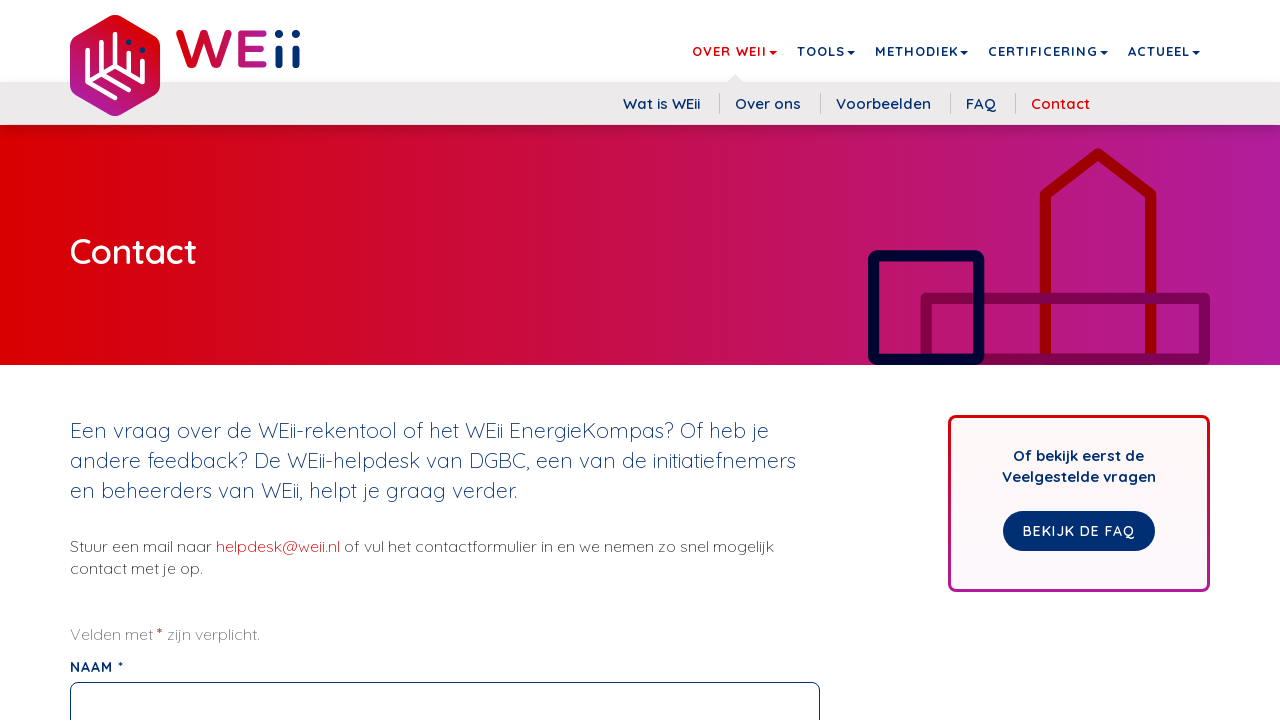

--- FILE ---
content_type: text/html; charset=UTF-8
request_url: https://www.weii.nl/contact-6
body_size: 4560
content:
<!doctype html>
<html lang="nl">

    <head>
        <meta charset="utf-8">
        <meta http-equiv="X-UA-Compatible" content="IE=edge">
        <meta name="viewport" content="width=device-width, initial-scale=1">

        <link rel="stylesheet" type="text/css" href="/assets/2e58e567/css/main.min.css?v=1761141137" />
<link rel="stylesheet" type="text/css" href="/assets/b0f0b73c/css/yiistrap.min.css" media="screen" />
<script type="text/javascript" src="/assets/61f2bc5a/jquery.min.js"></script>
<script type="text/javascript" src="/assets/61f2bc5a/jquery.yiiactiveform.js"></script>
<script type="text/javascript" src="/assets/2e58e567/js/vendor/jquery.matchHeight-min.js"></script>
<script type="text/javascript" src="/assets/2e58e567/js/jquery.matchMinHeight.js"></script>
<script type="text/javascript" src="https://www.googletagmanager.com/gtag/js?id=G-70M30R5KP8" async="async"></script>
<script type="text/javascript" src="/assets/124e8b32/wabbitapp.js"></script>
<script type="text/javascript">
/*<![CDATA[*/

          window.dataLayer = window.dataLayer || [];
          function gtag(){dataLayer.push(arguments);}
          gtag("js", new Date());
          gtag("config", "G-70M30R5KP8");
        
;(function($){var ieVer=navigator.userAgent.match(/MSIE (\d+\.\d+);/);ieVer=ieVer&&ieVer[1]?new Number(ieVer):null;var cont=ieVer&&ieVer<7.1?document.createElement("div"):null,excludePattern=null,includePattern=null,mergeIfXhr=0,resMap2Request=function(url){if (!url.match(/\?/))url += "?";return url + "&nlsc_map=" + $.nlsc.smap();};;if(!$.nlsc)$.nlsc={resMap:{}};$.nlsc.normUrl=function(url){if(!url)return null;if(cont){cont.innerHTML='<a href="'+url+'"></a>';url=cont.firstChild.href}if(excludePattern&& url.match(excludePattern))return null;if(includePattern&&!url.match(includePattern))return null;return url.replace(/\?*&*(_=\d+)?&*$/g,"")};$.nlsc.h=function(s){var h=0,i;for(i=0;i<s.length;i++)h=(h<<5)-h+s.charCodeAt(i)&1073741823;return""+h};$.nlsc.fetchMap=function(){for(var url,i=0,res=$(document).find("script[src]");i<res.length;i++)if(url=this.normUrl(res[i].src?res[i].src:res[i].href))this.resMap[url]={h:$.nlsc.h(url),d:1}};$.nlsc.smap=function(){var s="[";for(var url in this.resMap)s+='"'+this.resMap[url].h+ '",';return s.replace(/,$/,"")+"]"};var c={global:true,beforeSend:function(xhr,opt){if(!$.nlsc.fetched){$.nlsc.fetched=1;$.nlsc.fetchMap()}if(opt.dataType!="script"){if(mergeIfXhr)opt.url=resMap2Request(opt.url);return true}var url=$.nlsc.normUrl(opt.url);if(!url)return true;if(opt.converters&&opt.converters["text script"]){var saveConv=opt.converters["text script"];opt.converters["text script"]=function(){if(!$.nlsc.resMap[url].d){$.nlsc.resMap[url].d=1;saveConv.apply(window,arguments)}}}var r=$.nlsc.resMap[url]; if(r){if(r.d)return false}else $.nlsc.resMap[url]={h:$.nlsc.h(url),d:0};return true}};if(ieVer)c.dataFilter=function(data,type){if(type&&(type!="html"&&type!="text"))return data;return data.replace(/(<script[^>]+)defer(=[^\s>]*)?/ig,"$1")};$.ajaxSetup(c)})(jQuery);
/*]]>*/
</script>
<title>Contact - WEii</title>

        <!-- favicons -->
        <link rel="apple-touch-icon" sizes="180x180" href="/assets/2e58e567/img/favicons/apple-touch-icon.png">
        <link rel="icon" type="image/png" href="/assets/2e58e567/img/favicons/favicon-32x32.png" sizes="32x32">
        <link rel="icon" type="image/png" href="/assets/2e58e567/img/favicons/favicon-16x16.png" sizes="16x16">
        <link rel="manifest" href="/assets/2e58e567/img/favicons/manifest.json">
        <link rel="mask-icon" href="/assets/2e58e567/img/favicons/safari-pinned-tab.svg" color="#084b93">
        <meta name="msapplication-TileColor" content="#084b93">
        <meta name="msapplication-TileImage" content="/assets/2e58e567/img/favicons/mstile-144x144.png">
        <meta name="theme-color" content="#ffffff">
        <link rel="stylesheet" href="https://use.fontawesome.com/releases/v5.7.2/css/all.css" integrity="sha384-fnmOCqbTlWIlj8LyTjo7mOUStjsKC4pOpQbqyi7RrhN7udi9RwhKkMHpvLbHG9Sr" crossorigin="anonymous">
        <script src="https://kit.fontawesome.com/194c81c4f1.js" crossorigin="anonymous"></script>
        <link rel="preconnect" href="https://fonts.gstatic.com">
        <link href="https://fonts.googleapis.com/css2?family=Quicksand:wght@300;600;700&display=swap" rel="stylesheet">
    </head>

    <body class="page-view">
    <div id="w-app-container" class="">    
        <nav class="siteNav">
            <div class="navbar navbar-default" id="navbarDefault" role="navigation">
                <div class="container">
                    <div class="navbar-header">
                        <button type="button" class="navbar-toggle" data-toggle="collapse" data-target=".navbar-collapse">
                            <span class="icon-bar"></span>
                            <span class="icon-bar"></span>
                            <span class="icon-bar"></span>
                        </button>
                        <a class="navbar-brand" href="/">
                            <img src="/assets/2e58e567/img/logo-weii.svg" alt="WEii">
                        </a>
                    </div>
                    
                    <div class="collapse navbar-collapse">
                        <ul class="nav navbar-nav navbar-right" id="mainNav">
<li class="active open"><a href="#" class="dropdown-toggle" data-toggle="dropdown" role="button" aria-haspopup="true" aria-expanded="true">Over WEii<span class="caret"></span></a><div class="subNav-wrapper dropdown-menu">
                            <div class="container">
                                <div class="row">
                                    <ul class="subNav col-sm-12"><li><a href="/wat-is-weii-25">Wat is WEii</a></li>
<li><a href="/over-ons-9">Over ons</a></li>
<li><a href="/voorbeelden-13">Voorbeelden</a></li>
<li><a href="/support/veelgestelde-vragen">FAQ</a></li>
<li class="active"><a href="/contact-6">Contact</a></li>
</ul>
                                </div>
                            </div>
                        </div></li>
<li><a href="#" class="dropdown-toggle" data-toggle="dropdown" role="button" aria-haspopup="true" aria-expanded="false">Tools<span class="caret"></span></a><div class="subNav-wrapper dropdown-menu">
                            <div class="container">
                                <div class="row">
                                    <ul class="subNav col-sm-12"><li><a href="/rekentool">De rekentool</a></li>
<li><a href="/weii-energiekompas-12">WEii EnergieKompas</a></li>
<li><a href="/api-16">API</a></li>
</ul>
                                </div>
                            </div>
                        </div></li>
<li><a href="#" class="dropdown-toggle" data-toggle="dropdown" role="button" aria-haspopup="true" aria-expanded="false">Methodiek<span class="caret"></span></a><div class="subNav-wrapper dropdown-menu">
                            <div class="container">
                                <div class="row">
                                    <ul class="subNav col-sm-12"><li><a href="/protocol-26">Protocol</a></li>
<li><a href="/weii-klassen-11">WEii-klassen</a></li>
<li><a href="/publicaties-31">Publicaties</a></li>
</ul>
                                </div>
                            </div>
                        </div></li>
<li><a href="#" class="dropdown-toggle" data-toggle="dropdown" role="button" aria-haspopup="true" aria-expanded="false">Certificering<span class="caret"></span></a><div class="subNav-wrapper dropdown-menu">
                            <div class="container">
                                <div class="row">
                                    <ul class="subNav col-sm-12"><li><a href="/certificering-19">Certificering</a></li>
<li><a href="/licentiehouder-worden-20">Licentiehouder worden</a></li>
<li><a href="/kosten-30">Kosten</a></li>
<li><a href="/licentiehouders-28">Licentiehouders</a></li>
</ul>
                                </div>
                            </div>
                        </div></li>
<li><a href="#" class="dropdown-toggle" data-toggle="dropdown" role="button" aria-haspopup="true" aria-expanded="false">Actueel<span class="caret"></span></a><div class="subNav-wrapper dropdown-menu">
                            <div class="container">
                                <div class="row">
                                    <ul class="subNav col-sm-12"><li><a href="/nieuws">Nieuws</a></li>
<li><a href="/agenda">Agenda</a></li>
<li><a href="/nieuwsbrief-29">Nieuwsbrief</a></li>
</ul>
                                </div>
                            </div>
                        </div></li>
</ul>                    </div>
                </div>
            </div>
        </nav>

        <main id="main">
                <div id="content">
        <header id="siteHeader" class="siteHeader-default">
            <div class="container">
                <div class="row">
                    <div class="siteHeader-inner">
                        <div class="wrapper">
                            <h1 class="column">Contact</h1>
                            <div class="headerImg"></div>
                        </div>
                    </div>
                </div>
            </div>
        </header>
        <div class="container">
            <div class="row">
                
<div class="contentMain">
    <div class="entry-intro" data-qe-attribute="intro" data-qe-keep-html="true">
						<p>Een vraag over de WEii-rekentool of het WEii EnergieKompas? Of heb je andere feedback? De WEii-helpdesk van DGBC, een van de initiatiefnemers en beheerders van WEii, helpt je graag verder.</p>    </div>
    <div class="entry-content" data-qe-attribute="content" data-qe-preserve-widgets="true" data-qe-keep-html="true">
				<p>Stuur een mail naar <a href="mailto:helpdesk@weii.nl">helpdesk@weii.nl</a> of vul het contactformulier in en we nemen zo snel mogelijk contact met je op.</p><p><br /></p><div data-w-widget-id="2" data-w-widget-description="Contactformulier"><a id="yw1"></a>


    <form class="contactForm form-vertical" id="yw2" action="/contact-6#yw1" method="post"><div style="display:none"><input type="hidden" value="1" name="yform_1ec3238" id="yform_1ec3238" /></div>
<p class="help-block">Velden met <span class="required">*</span> zijn verplicht.</p><div class="form-group"><label class="control-label required" for="ContactForm_name">Naam <span class="required">*</span></label><div><input name="ContactForm[name]" id="ContactForm_name" class="form-control" type="text" /><p id="ContactForm_name_em_" style="display:none" class="help-block"></p></div></div><div class="form-group"><label class="control-label required" for="ContactForm_email">E-mailadres <span class="required">*</span></label><div><input name="ContactForm[email]" id="ContactForm_email" class="form-control" type="text" /><p id="ContactForm_email_em_" style="display:none" class="help-block"></p></div></div><div class="form-group"><label class="control-label required" for="ContactForm_subject">Onderwerp <span class="required">*</span></label><div><input maxlength="128" name="ContactForm[subject]" id="ContactForm_subject" class="input-60 form-control" type="text" /><p id="ContactForm_subject_em_" style="display:none" class="help-block"></p></div></div><div class="form-group"><label class="control-label required" for="ContactForm_body">Vraag <span class="required">*</span></label><div><textarea rows="6" cols="50" class="form-control" name="ContactForm[body]" id="ContactForm_body"></textarea><p id="ContactForm_body_em_" style="display:none" class="help-block"></p></div></div><div class="form-group"><label class="control-label" for="ContactForm_antispam">Ben je een robot?</label><div><input name="ContactForm[antispam]" id="ContactForm_antispam" class="form-control" type="text" /><p id="ContactForm_antispam_em_" style="display:none" class="help-block"></p></div></div>
<div class="form-actions"><input name="submit" class="btn btn-primary" type="submit" value="Verzenden" /></div>
</form>
</div>    </div>
</div>


<aside id="contentAside">
            <div class="cta-aside">
            <div class="cta-wrapper">
                <div class="cta-content">
                    <div class="cta-text">
                        <div class="cta-text-inner">
                        <p>Of bekijk eerst de Veelgestelde vragen</p>
                        <p class="download-link"><a href="https://www.weii.nl/support/veelgestelde-vragen">
                            <span class="btn btn-default btn-follow-through btn-smaller">Bekijk de FAQ</span>
                            </a>
                        </p>
                        </div>
                    </div>
                </div>
            </div>
        </div>
        </aside>
            </div>
        </div>

        <!-- WidgetContainer TOP -->
        
        
        <!-- WidgetContainer BOTTOM -->
            </div>
        </main>

        <footer id="siteFooter">
                            <section id="cta-tool">
                    <div class="container">
                        <div class="row">
                            <div class="col-sm-12">
                                <div class="wrapper">
                                    <div data-w-widget-id="9"><p><span data-qe-attribute="content" data-qe-keep-html="false">Beoordeel ook jouw gebouw op de werkelijk gebruikte energie!</span></p></div>                                    <a href="/rekentool" class="btn btn-default">Naar de rekentool</a>
                                </div>
                            </div>
                        </div>
                    </div>
                </section>
                        <div class="container">
                <div class="row">
                    <div class="column column-brand">
                        <a class="" href="/">
                            <img src="/assets/2e58e567/img/logo-weii-footer.svg" alt="WEii">
                        </a>
                        
                    </div>
                    <div class="column column-colofon">
                        <div class="row">
                            <div class="block-colofon">
                                <p><strong>WEii is een initiatief van DGBC en TVVL</strong></p>
                                <div class="colofon-logos">
                                    <a href="https://www.dgbc.nl" target="_blank"><img src="/assets/2e58e567/img/logo-DGBC-grey-large.svg" alt="DGBC"></a>
                                    <a href="https://www.tvvl.nl" target="_blank"><img src="/assets/2e58e567/img/logo-tvvl-grey.svg" alt="TVVL"></a>
                                </div>
                                <div class="clearfix"></div>
                            </div>
                            <div class="block-colofon">
                                <p><strong>WEii Nieuwsbrief</strong></p>
                                <p>Wil je op de hoogte blijven van het laatste nieuws en ontwikkelingen over de WEii?</p>
                                <div class="subscription-btn">
                                    <a class="btn btn-primary"  href="https://dgbc.us3.list-manage.com/subscribe?u=24b980bd237f5051847333d15&id=dbcd0b4c3b" target="_blank">Meld je direct aan</a>
                                </div>
                            </div>
                        </div>
                    </div>
                </div>
            </div>
            
            <div id="siteFooter-bottom">
                <div class="container">
                    <div class="row">
                        <nav class="footerNav col-sm-8">
                            <a href="/privacy-statement-8">Privacy Statement</a>
                            <a href="/english-5">English</a>
                            <a href="/contact-6">Contact</a>
                            <a href="/sitemap">Sitemap</a>                        </nav>
                        
                        <div class="copyright col-sm-4">
                            &copy; 2026 <a href="https://www.tremani.nl" target="_blank">Tremani</a>
                        </div>
                    </div>
                </div>
                
            </div>
        </footer>

    </div><!-- /WAppContainer -->
<script type="text/javascript" src="/assets/ea90de13/js/bootstrap.min.js"></script>
<script type="text/javascript">
/*<![CDATA[*/
jQuery('body').popover({'selector':'a\x5Brel\x3Dpopover\x5D'});
jQuery('body').tooltip({'selector':'a\x5Brel\x3Dtooltip\x5D'});
wabbitapp.initialize();
jQuery(function($) {

            $("#ContactForm_antispam").val("ik ben geen robot");
            $("#ContactForm_antispam").closest(".form-group").hide();
        
jQuery('#yw2').yiiactiveform({'attributes':[{'id':'ContactForm_name','inputID':'ContactForm_name','errorID':'ContactForm_name_em_','model':'ContactForm','name':'name','enableAjaxValidation':false,'inputContainer':'div.form\x2Dgroup','errorCssClass':'has\x2Derror','successCssClass':'has\x2Dsuccess','clientValidation':function(value, messages, attribute) {

if(jQuery.trim(value)=='') {
	messages.push("Naam mag niet leeg zijn.");
}

}},{'id':'ContactForm_email','inputID':'ContactForm_email','errorID':'ContactForm_email_em_','model':'ContactForm','name':'email','enableAjaxValidation':false,'inputContainer':'div.form\x2Dgroup','errorCssClass':'has\x2Derror','successCssClass':'has\x2Dsuccess','clientValidation':function(value, messages, attribute) {

if(jQuery.trim(value)=='') {
	messages.push("E-mailadres mag niet leeg zijn.");
}



if(jQuery.trim(value)!='' && !value.match(/^[a-zA-Z0-9!#$%&'*+\/=?^_`{|}~-]+(?:\.[a-zA-Z0-9!#$%&'*+\/=?^_`{|}~-]+)*@(?:[a-zA-Z0-9](?:[a-zA-Z0-9-]*[a-zA-Z0-9])?\.)+[a-zA-Z0-9](?:[a-zA-Z0-9-]*[a-zA-Z0-9])?$/)) {
	messages.push("E-mailadres is geen geldig e-mailadres.");
}

}},{'id':'ContactForm_subject','inputID':'ContactForm_subject','errorID':'ContactForm_subject_em_','model':'ContactForm','name':'subject','enableAjaxValidation':false,'inputContainer':'div.form\x2Dgroup','errorCssClass':'has\x2Derror','successCssClass':'has\x2Dsuccess','clientValidation':function(value, messages, attribute) {

if(jQuery.trim(value)=='') {
	messages.push("Onderwerp mag niet leeg zijn.");
}

}},{'id':'ContactForm_body','inputID':'ContactForm_body','errorID':'ContactForm_body_em_','model':'ContactForm','name':'body','enableAjaxValidation':false,'inputContainer':'div.form\x2Dgroup','errorCssClass':'has\x2Derror','successCssClass':'has\x2Dsuccess','clientValidation':function(value, messages, attribute) {

if(jQuery.trim(value)=='') {
	messages.push("Vraag mag niet leeg zijn.");
}

}},{'id':'ContactForm_antispam','inputID':'ContactForm_antispam','errorID':'ContactForm_antispam_em_','model':'ContactForm','name':'antispam','enableAjaxValidation':false,'inputContainer':'div.form\x2Dgroup','errorCssClass':'has\x2Derror','successCssClass':'has\x2Dsuccess'}],'errorCss':'error'});
});
/*]]>*/
</script>
</body>

</html>


--- FILE ---
content_type: text/css
request_url: https://www.weii.nl/assets/2e58e567/css/main.min.css?v=1761141137
body_size: 39293
content:
.home .news:before,#siteHeader.siteHeader-default,#siteFooter-bottom{background:#d90000;background:-moz-linear-gradient(90deg, #D90000 0%, #B21D9C 100%);background:-webkit-linear-gradient(90deg, #D90000 0%, #B21D9C 100%);background:linear-gradient(90deg, #D90000 0%, #B21D9C 100%);filter:progid:DXImageTransform.Microsoft.gradient(startColorstr="$brandColor1",endColorstr="$brandColor2",GradientType=1)}.faq-anchors .follow-through-link-block a,.carousel-control-wrapper,.overview-calendar .listView-items>li>a .entry-calendar .entry-date,.pagination>li.active>a,.pagination>li.active>a:hover,.pagination>li.active>a:focus,.pagination>li.active>span,.pagination>li.active>span:hover,.pagination>li.active>span:focus{background:#d90000;background:-moz-linear-gradient(30deg, #D90000 0%, #B21D9C 100%);background:-webkit-linear-gradient(30deg, #D90000 0%, #B21D9C 100%);background:linear-gradient(30deg, #D90000 0%, #B21D9C 100%);filter:progid:DXImageTransform.Microsoft.gradient(startColorstr="$brandColor1",endColorstr="$brandColor2",GradientType=1)}#pdf-results-content .result-wrapper .score-bar-wrapper .score-bar .score-bar-gradient,.result .result-wrapper .score-bar-wrapper .score-categories .score-category.score-result span,.cta-aside .cta-wrapper .cta-content .cta-text{background:#d90000;background:-moz-linear-gradient(180deg, #D90000 0%, #B21D9C 100%);background:-webkit-linear-gradient(180deg, #D90000 0%, #B21D9C 100%);background:linear-gradient(180deg, #D90000 0%, #B21D9C 100%);filter:progid:DXImageTransform.Microsoft.gradient(startColorstr="$brandColor1",endColorstr="$brandColor2",GradientType=1)}.result .result-wrapper .score-bar-wrapper .score-bar{background:#d90000;background:-moz-linear-gradient(180deg, #D90000 0%, #002F73 100%);background:linear-gradient(to bottom, #D90000 0%, #002F73 100%);background:-webkit-linear-gradient(top, #D90000 0%, #002F73 100%);filter:progid:DXImageTransform.Microsoft.gradient(startColorstr="$brandColor1",endColorstr="$brandColor2",GradientType=1)}.overview .listView-items{margin:0;padding:0}.overview .listView-items li{list-style:none}.btn{transition:all .2s ease}.project-index .list-view .list-items>li .project a:hover,.carousel-inner .carousel-caption,.overview-calendar .listView-items>li>a:hover,.cta-aside .cta-wrapper:hover{box-shadow:2px 10px 20px rgba(0,0,0,.15)}.buildingInfo table th,.project-index .list-view .list-items>li .project a .col-text .rating-wrapper .col-rating .rating-label,.carousel-inner .carousel-caption .rating-wrapper .col-rating .rating-label,.btn,.back-btn,.navbar-default .navbar-nav>li>a{text-transform:uppercase;font-weight:bold;letter-spacing:1px}.result .result-wrapper .score-bar-wrapper .score-categories .score-category,.news-overview ul>li a .entry-publishedOn,.news-related ul>li a .entry-publishedOn,.overview-news .listView-items>li a .entry-publishedOn,.project-index .list-view .list-items>li .project a .col-text .entry-title:before,.project-index .list-view .list-items>li .project a .col-text .location,.carousel-inner .carousel-caption .location,.project-index .list-view .list-items>li .project a .col-text .entry-category,.carousel-inner .carousel-caption .entry-category,.contentMain .entry-meta .entry-publishedOn,.content-aside-calendar .entry-meta .entry-publishedOn{text-transform:uppercase;font-weight:400;letter-spacing:1px;font-size:12px}.faq-content .faq-category-intro,#siteHeader.siteHeader-home .siteIntro .column-text p{color:#002f73;font-size:21px}/*! normalize.css v3.0.3 | MIT License | github.com/necolas/normalize.css */html{font-family:sans-serif;-ms-text-size-adjust:100%;-webkit-text-size-adjust:100%}body{margin:0}article,aside,details,figcaption,figure,footer,header,hgroup,main,menu,nav,section,summary{display:block}audio,canvas,progress,video{display:inline-block;vertical-align:baseline}audio:not([controls]){display:none;height:0}[hidden],template{display:none}a{background-color:rgba(0,0,0,0)}a:active,a:hover{outline:0}abbr[title]{border-bottom:none;text-decoration:underline;text-decoration:underline dotted}b,strong{font-weight:bold}dfn{font-style:italic}h1{font-size:2em;margin:.67em 0}mark{background:#ff0;color:#000}small{font-size:80%}sub,sup{font-size:75%;line-height:0;position:relative;vertical-align:baseline}sup{top:-0.5em}sub{bottom:-0.25em}img{border:0}svg:not(:root){overflow:hidden}figure{margin:1em 40px}hr{box-sizing:content-box;height:0}pre{overflow:auto}code,kbd,pre,samp{font-family:monospace,monospace;font-size:1em}button,input,optgroup,select,textarea{color:inherit;font:inherit;margin:0}button{overflow:visible}button,select{text-transform:none}button,html input[type=button],input[type=reset],input[type=submit]{-webkit-appearance:button;cursor:pointer}button[disabled],html input[disabled]{cursor:default}button::-moz-focus-inner,input::-moz-focus-inner{border:0;padding:0}input{line-height:normal}input[type=checkbox],input[type=radio]{box-sizing:border-box;padding:0}input[type=number]::-webkit-inner-spin-button,input[type=number]::-webkit-outer-spin-button{height:auto}input[type=search]{-webkit-appearance:textfield;box-sizing:content-box}input[type=search]::-webkit-search-cancel-button,input[type=search]::-webkit-search-decoration{-webkit-appearance:none}fieldset{border:1px solid silver;margin:0 2px;padding:.35em .625em .75em}legend{border:0;padding:0}textarea{overflow:auto}optgroup{font-weight:bold}table{border-collapse:collapse;border-spacing:0}td,th{padding:0}@font-face{font-family:"Glyphicons Halflings";src:url("../fonts/bootstrap/glyphicons-halflings-regular.eot");src:url("../fonts/bootstrap/glyphicons-halflings-regular.eot?#iefix") format("embedded-opentype"),url("../fonts/bootstrap/glyphicons-halflings-regular.woff2") format("woff2"),url("../fonts/bootstrap/glyphicons-halflings-regular.woff") format("woff"),url("../fonts/bootstrap/glyphicons-halflings-regular.ttf") format("truetype"),url("../fonts/bootstrap/glyphicons-halflings-regular.svg#glyphicons_halflingsregular") format("svg")}.glyphicon{position:relative;top:1px;display:inline-block;font-family:"Glyphicons Halflings";font-style:normal;font-weight:400;line-height:1;-webkit-font-smoothing:antialiased;-moz-osx-font-smoothing:grayscale}.glyphicon-asterisk:before{content:"*"}.glyphicon-plus:before{content:"+"}.glyphicon-euro:before,.glyphicon-eur:before{content:"€"}.glyphicon-minus:before{content:"−"}.glyphicon-cloud:before{content:"☁"}.glyphicon-envelope:before{content:"✉"}.glyphicon-pencil:before{content:"✏"}.glyphicon-glass:before{content:""}.glyphicon-music:before{content:""}.glyphicon-search:before{content:""}.glyphicon-heart:before{content:""}.glyphicon-star:before{content:""}.glyphicon-star-empty:before{content:""}.glyphicon-user:before{content:""}.glyphicon-film:before{content:""}.glyphicon-th-large:before{content:""}.glyphicon-th:before{content:""}.glyphicon-th-list:before{content:""}.glyphicon-ok:before{content:""}.glyphicon-remove:before{content:""}.glyphicon-zoom-in:before{content:""}.glyphicon-zoom-out:before{content:""}.glyphicon-off:before{content:""}.glyphicon-signal:before{content:""}.glyphicon-cog:before{content:""}.glyphicon-trash:before{content:""}.glyphicon-home:before{content:""}.glyphicon-file:before{content:""}.glyphicon-time:before{content:""}.glyphicon-road:before{content:""}.glyphicon-download-alt:before{content:""}.glyphicon-download:before{content:""}.glyphicon-upload:before{content:""}.glyphicon-inbox:before{content:""}.glyphicon-play-circle:before{content:""}.glyphicon-repeat:before{content:""}.glyphicon-refresh:before{content:""}.glyphicon-list-alt:before{content:""}.glyphicon-lock:before{content:""}.glyphicon-flag:before{content:""}.glyphicon-headphones:before{content:""}.glyphicon-volume-off:before{content:""}.glyphicon-volume-down:before{content:""}.glyphicon-volume-up:before{content:""}.glyphicon-qrcode:before{content:""}.glyphicon-barcode:before{content:""}.glyphicon-tag:before{content:""}.glyphicon-tags:before{content:""}.glyphicon-book:before{content:""}.glyphicon-bookmark:before{content:""}.glyphicon-print:before{content:""}.glyphicon-camera:before{content:""}.glyphicon-font:before{content:""}.glyphicon-bold:before{content:""}.glyphicon-italic:before{content:""}.glyphicon-text-height:before{content:""}.glyphicon-text-width:before{content:""}.glyphicon-align-left:before{content:""}.glyphicon-align-center:before{content:""}.glyphicon-align-right:before{content:""}.glyphicon-align-justify:before{content:""}.glyphicon-list:before{content:""}.glyphicon-indent-left:before{content:""}.glyphicon-indent-right:before{content:""}.glyphicon-facetime-video:before{content:""}.glyphicon-picture:before{content:""}.glyphicon-map-marker:before{content:""}.glyphicon-adjust:before{content:""}.glyphicon-tint:before{content:""}.glyphicon-edit:before{content:""}.glyphicon-share:before{content:""}.glyphicon-check:before{content:""}.glyphicon-move:before{content:""}.glyphicon-step-backward:before{content:""}.glyphicon-fast-backward:before{content:""}.glyphicon-backward:before{content:""}.glyphicon-play:before{content:""}.glyphicon-pause:before{content:""}.glyphicon-stop:before{content:""}.glyphicon-forward:before{content:""}.glyphicon-fast-forward:before{content:""}.glyphicon-step-forward:before{content:""}.glyphicon-eject:before{content:""}.glyphicon-chevron-left:before{content:""}.glyphicon-chevron-right:before{content:""}.glyphicon-plus-sign:before{content:""}.glyphicon-minus-sign:before{content:""}.glyphicon-remove-sign:before{content:""}.glyphicon-ok-sign:before{content:""}.glyphicon-question-sign:before{content:""}.glyphicon-info-sign:before{content:""}.glyphicon-screenshot:before{content:""}.glyphicon-remove-circle:before{content:""}.glyphicon-ok-circle:before{content:""}.glyphicon-ban-circle:before{content:""}.glyphicon-arrow-left:before{content:""}.glyphicon-arrow-right:before{content:""}.glyphicon-arrow-up:before{content:""}.glyphicon-arrow-down:before{content:""}.glyphicon-share-alt:before{content:""}.glyphicon-resize-full:before{content:""}.glyphicon-resize-small:before{content:""}.glyphicon-exclamation-sign:before{content:""}.glyphicon-gift:before{content:""}.glyphicon-leaf:before{content:""}.glyphicon-fire:before{content:""}.glyphicon-eye-open:before{content:""}.glyphicon-eye-close:before{content:""}.glyphicon-warning-sign:before{content:""}.glyphicon-plane:before{content:""}.glyphicon-calendar:before{content:""}.glyphicon-random:before{content:""}.glyphicon-comment:before{content:""}.glyphicon-magnet:before{content:""}.glyphicon-chevron-up:before{content:""}.glyphicon-chevron-down:before{content:""}.glyphicon-retweet:before{content:""}.glyphicon-shopping-cart:before{content:""}.glyphicon-folder-close:before{content:""}.glyphicon-folder-open:before{content:""}.glyphicon-resize-vertical:before{content:""}.glyphicon-resize-horizontal:before{content:""}.glyphicon-hdd:before{content:""}.glyphicon-bullhorn:before{content:""}.glyphicon-bell:before{content:""}.glyphicon-certificate:before{content:""}.glyphicon-thumbs-up:before{content:""}.glyphicon-thumbs-down:before{content:""}.glyphicon-hand-right:before{content:""}.glyphicon-hand-left:before{content:""}.glyphicon-hand-up:before{content:""}.glyphicon-hand-down:before{content:""}.glyphicon-circle-arrow-right:before{content:""}.glyphicon-circle-arrow-left:before{content:""}.glyphicon-circle-arrow-up:before{content:""}.glyphicon-circle-arrow-down:before{content:""}.glyphicon-globe:before{content:""}.glyphicon-wrench:before{content:""}.glyphicon-tasks:before{content:""}.glyphicon-filter:before{content:""}.glyphicon-briefcase:before{content:""}.glyphicon-fullscreen:before{content:""}.glyphicon-dashboard:before{content:""}.glyphicon-paperclip:before{content:""}.glyphicon-heart-empty:before{content:""}.glyphicon-link:before{content:""}.glyphicon-phone:before{content:""}.glyphicon-pushpin:before{content:""}.glyphicon-usd:before{content:""}.glyphicon-gbp:before{content:""}.glyphicon-sort:before{content:""}.glyphicon-sort-by-alphabet:before{content:""}.glyphicon-sort-by-alphabet-alt:before{content:""}.glyphicon-sort-by-order:before{content:""}.glyphicon-sort-by-order-alt:before{content:""}.glyphicon-sort-by-attributes:before{content:""}.glyphicon-sort-by-attributes-alt:before{content:""}.glyphicon-unchecked:before{content:""}.glyphicon-expand:before{content:""}.glyphicon-collapse-down:before{content:""}.glyphicon-collapse-up:before{content:""}.glyphicon-log-in:before{content:""}.glyphicon-flash:before{content:""}.glyphicon-log-out:before{content:""}.glyphicon-new-window:before{content:""}.glyphicon-record:before{content:""}.glyphicon-save:before{content:""}.glyphicon-open:before{content:""}.glyphicon-saved:before{content:""}.glyphicon-import:before{content:""}.glyphicon-export:before{content:""}.glyphicon-send:before{content:""}.glyphicon-floppy-disk:before{content:""}.glyphicon-floppy-saved:before{content:""}.glyphicon-floppy-remove:before{content:""}.glyphicon-floppy-save:before{content:""}.glyphicon-floppy-open:before{content:""}.glyphicon-credit-card:before{content:""}.glyphicon-transfer:before{content:""}.glyphicon-cutlery:before{content:""}.glyphicon-header:before{content:""}.glyphicon-compressed:before{content:""}.glyphicon-earphone:before{content:""}.glyphicon-phone-alt:before{content:""}.glyphicon-tower:before{content:""}.glyphicon-stats:before{content:""}.glyphicon-sd-video:before{content:""}.glyphicon-hd-video:before{content:""}.glyphicon-subtitles:before{content:""}.glyphicon-sound-stereo:before{content:""}.glyphicon-sound-dolby:before{content:""}.glyphicon-sound-5-1:before{content:""}.glyphicon-sound-6-1:before{content:""}.glyphicon-sound-7-1:before{content:""}.glyphicon-copyright-mark:before{content:""}.glyphicon-registration-mark:before{content:""}.glyphicon-cloud-download:before{content:""}.glyphicon-cloud-upload:before{content:""}.glyphicon-tree-conifer:before{content:""}.glyphicon-tree-deciduous:before{content:""}.glyphicon-cd:before{content:""}.glyphicon-save-file:before{content:""}.glyphicon-open-file:before{content:""}.glyphicon-level-up:before{content:""}.glyphicon-copy:before{content:""}.glyphicon-paste:before{content:""}.glyphicon-alert:before{content:""}.glyphicon-equalizer:before{content:""}.glyphicon-king:before{content:""}.glyphicon-queen:before{content:""}.glyphicon-pawn:before{content:""}.glyphicon-bishop:before{content:""}.glyphicon-knight:before{content:""}.glyphicon-baby-formula:before{content:""}.glyphicon-tent:before{content:"⛺"}.glyphicon-blackboard:before{content:""}.glyphicon-bed:before{content:""}.glyphicon-apple:before{content:""}.glyphicon-erase:before{content:""}.glyphicon-hourglass:before{content:"⌛"}.glyphicon-lamp:before{content:""}.glyphicon-duplicate:before{content:""}.glyphicon-piggy-bank:before{content:""}.glyphicon-scissors:before{content:""}.glyphicon-bitcoin:before{content:""}.glyphicon-btc:before{content:""}.glyphicon-xbt:before{content:""}.glyphicon-yen:before{content:"¥"}.glyphicon-jpy:before{content:"¥"}.glyphicon-ruble:before{content:"₽"}.glyphicon-rub:before{content:"₽"}.glyphicon-scale:before{content:""}.glyphicon-ice-lolly:before{content:""}.glyphicon-ice-lolly-tasted:before{content:""}.glyphicon-education:before{content:""}.glyphicon-option-horizontal:before{content:""}.glyphicon-option-vertical:before{content:""}.glyphicon-menu-hamburger:before{content:""}.glyphicon-modal-window:before{content:""}.glyphicon-oil:before{content:""}.glyphicon-grain:before{content:""}.glyphicon-sunglasses:before{content:""}.glyphicon-text-size:before{content:""}.glyphicon-text-color:before{content:""}.glyphicon-text-background:before{content:""}.glyphicon-object-align-top:before{content:""}.glyphicon-object-align-bottom:before{content:""}.glyphicon-object-align-horizontal:before{content:""}.glyphicon-object-align-left:before{content:""}.glyphicon-object-align-vertical:before{content:""}.glyphicon-object-align-right:before{content:""}.glyphicon-triangle-right:before{content:""}.glyphicon-triangle-left:before{content:""}.glyphicon-triangle-bottom:before{content:""}.glyphicon-triangle-top:before{content:""}.glyphicon-console:before{content:""}.glyphicon-superscript:before{content:""}.glyphicon-subscript:before{content:""}.glyphicon-menu-left:before{content:""}.glyphicon-menu-right:before{content:""}.glyphicon-menu-down:before{content:""}.glyphicon-menu-up:before{content:""}*{-webkit-box-sizing:border-box;-moz-box-sizing:border-box;box-sizing:border-box}*:before,*:after{-webkit-box-sizing:border-box;-moz-box-sizing:border-box;box-sizing:border-box}html{font-size:10px;-webkit-tap-highlight-color:rgba(0,0,0,0)}body{font-family:"Quicksand",sans-serif;font-size:16px;line-height:1.428571429;color:#333;background-color:#fff}input,button,select,textarea{font-family:inherit;font-size:inherit;line-height:inherit}a{color:#d90000;text-decoration:none}a:hover,a:focus{color:rgb(140.5,0,0);text-decoration:underline}a:focus{outline:5px auto -webkit-focus-ring-color;outline-offset:-2px}figure{margin:0}img{vertical-align:middle}.img-responsive{display:block;max-width:100%;height:auto}.img-rounded{border-radius:20px}.img-thumbnail{padding:4px;line-height:1.428571429;background-color:#fff;border:1px solid #ddd;border-radius:8px;-webkit-transition:all .2s ease-in-out;-o-transition:all .2s ease-in-out;transition:all .2s ease-in-out;display:inline-block;max-width:100%;height:auto}.img-circle{border-radius:50%}hr{margin-top:22px;margin-bottom:22px;border:0;border-top:1px solid hsl(0,0%,93.5%)}.sr-only{position:absolute;width:1px;height:1px;padding:0;margin:-1px;overflow:hidden;clip:rect(0, 0, 0, 0);border:0}.sr-only-focusable:active,.sr-only-focusable:focus{position:static;width:auto;height:auto;margin:0;overflow:visible;clip:auto}[role=button]{cursor:pointer}h1,h2,h3,h4,h5,h6,.h1,.h2,.h3,.h4,.h5,.h6{font-family:inherit;font-weight:600;line-height:1.1;color:inherit}h1 small,h1 .small,h2 small,h2 .small,h3 small,h3 .small,h4 small,h4 .small,h5 small,h5 .small,h6 small,h6 .small,.h1 small,.h1 .small,.h2 small,.h2 .small,.h3 small,.h3 .small,.h4 small,.h4 .small,.h5 small,.h5 .small,.h6 small,.h6 .small{font-weight:400;line-height:1;color:hsl(0,0%,46.7%)}h1,.h1,h2,.h2,h3,.h3{margin-top:22px;margin-bottom:11px}h1 small,h1 .small,.h1 small,.h1 .small,h2 small,h2 .small,.h2 small,.h2 .small,h3 small,h3 .small,.h3 small,.h3 .small{font-size:65%}h4,.h4,h5,.h5,h6,.h6{margin-top:11px;margin-bottom:11px}h4 small,h4 .small,.h4 small,.h4 .small,h5 small,h5 .small,.h5 small,.h5 .small,h6 small,h6 .small,.h6 small,.h6 .small{font-size:75%}h1,.h1{font-size:35px}h2,.h2{font-size:27px}h3,.h3{font-size:21px}h4,.h4{font-size:20px}h5,.h5{font-size:16px}h6,.h6{font-size:14px}p{margin:0 0 11px}.lead{margin-bottom:22px;font-size:18px;font-weight:300;line-height:1.4}@media(min-width: 768px){.lead{font-size:24px}}small,.small{font-size:87%}mark,.mark{padding:.2em;background-color:#fcf8e3}.text-left{text-align:left}.text-right{text-align:right}.text-center{text-align:center}.text-justify{text-align:justify}.text-nowrap{white-space:nowrap}.text-lowercase{text-transform:lowercase}.text-uppercase,.initialism{text-transform:uppercase}.text-capitalize{text-transform:capitalize}.text-muted{color:hsl(0,0%,46.7%)}.text-primary{color:#d90000}a.text-primary:hover,a.text-primary:focus{color:#a60000}.text-success{color:#3c763d}a.text-success:hover,a.text-success:focus{color:rgb(42.808988764,84.191011236,43.5224719101)}.text-info{color:#31708f}a.text-info:hover,a.text-info:focus{color:rgb(35.984375,82.25,105.015625)}.text-warning{color:#8a6d3b}a.text-warning:hover,a.text-warning:focus{color:rgb(102.2741116751,80.7817258883,43.7258883249)}.text-danger{color:#a94442}a.text-danger:hover,a.text-danger:focus{color:hsl(1.1650485437,43.829787234%,36.0784313725%)}.bg-primary{color:#fff}.bg-primary{background-color:#d90000}a.bg-primary:hover,a.bg-primary:focus{background-color:#a60000}.bg-success{background-color:#dff0d8}a.bg-success:hover,a.bg-success:focus{background-color:hsl(102.5,44.4444444444%,79.4117647059%)}.bg-info{background-color:#d9edf7}a.bg-info:hover,a.bg-info:focus{background-color:hsl(200,65.2173913043%,80.9803921569%)}.bg-warning{background-color:#fcf8e3}a.bg-warning:hover,a.bg-warning:focus{background-color:hsl(50.4,80.6451612903%,83.9215686275%)}.bg-danger{background-color:#f2dede}a.bg-danger:hover,a.bg-danger:focus{background-color:hsl(0,43.4782608696%,80.9803921569%)}.page-header{padding-bottom:10px;margin:44px 0 22px;border-bottom:1px solid hsl(0,0%,93.5%)}ul,ol{margin-top:0;margin-bottom:11px}ul ul,ul ol,ol ul,ol ol{margin-bottom:0}.list-unstyled,.news-overview ul,.news-related ul,.panel-group .panel .panel-heading .panel-title .fa-ul,.project-index .list-view .list-items,.overview-calendar .listView-items,.navbar-default .subNav-wrapper .subNav,.navbar-default .dropdown-menu .subNav{padding-left:0;list-style:none}.list-inline{padding-left:0;list-style:none;margin-left:-5px}.list-inline>li{display:inline-block;padding-right:5px;padding-left:5px}dl{margin-top:0;margin-bottom:22px}dt,dd{line-height:1.428571429}dt{font-weight:700}dd{margin-left:0}.dl-horizontal dd:before,.dl-horizontal dd:after{display:table;content:" "}.dl-horizontal dd:after{clear:both}@media(min-width: 992px){.dl-horizontal dt{float:left;width:160px;clear:left;text-align:right;overflow:hidden;text-overflow:ellipsis;white-space:nowrap}.dl-horizontal dd{margin-left:180px}}abbr[title],abbr[data-original-title]{cursor:help}.initialism{font-size:90%}blockquote{padding:11px 22px;margin:0 0 22px;font-size:20px;border-left:5px solid hsl(0,0%,93.5%)}blockquote p:last-child,blockquote ul:last-child,blockquote ol:last-child{margin-bottom:0}blockquote footer,blockquote small,blockquote .small{display:block;font-size:80%;line-height:1.428571429;color:hsl(0,0%,46.7%)}blockquote footer:before,blockquote small:before,blockquote .small:before{content:"— "}.blockquote-reverse,blockquote.pull-right{padding-right:15px;padding-left:0;text-align:right;border-right:5px solid hsl(0,0%,93.5%);border-left:0}.blockquote-reverse footer:before,.blockquote-reverse small:before,.blockquote-reverse .small:before,blockquote.pull-right footer:before,blockquote.pull-right small:before,blockquote.pull-right .small:before{content:""}.blockquote-reverse footer:after,.blockquote-reverse small:after,.blockquote-reverse .small:after,blockquote.pull-right footer:after,blockquote.pull-right small:after,blockquote.pull-right .small:after{content:" —"}address{margin-bottom:22px;font-style:normal;line-height:1.428571429}code,kbd,pre,samp{font-family:Menlo,Monaco,Consolas,"Courier New",monospace}code{padding:2px 4px;font-size:90%;color:#c7254e;background-color:#f9f2f4;border-radius:8px}kbd{padding:2px 4px;font-size:90%;color:#fff;background-color:#333;border-radius:3px;box-shadow:inset 0 -1px 0 rgba(0,0,0,.25)}kbd kbd{padding:0;font-size:100%;font-weight:700;box-shadow:none}pre{display:block;padding:10.5px;margin:0 0 11px;font-size:15px;line-height:1.428571429;color:#333;word-break:break-all;word-wrap:break-word;background-color:#f5f5f5;border:1px solid #ccc;border-radius:8px}pre code{padding:0;font-size:inherit;color:inherit;white-space:pre-wrap;background-color:rgba(0,0,0,0);border-radius:0}.pre-scrollable{max-height:340px;overflow-y:scroll}.container{padding-right:15px;padding-left:15px;margin-right:auto;margin-left:auto}.container:before,.container:after{display:table;content:" "}.container:after{clear:both}@media(min-width: 768px){.container{width:750px}}@media(min-width: 992px){.container{width:970px}}@media(min-width: 1200px){.container{width:1170px}}.container-fluid{padding-right:15px;padding-left:15px;margin-right:auto;margin-left:auto}.container-fluid:before,.container-fluid:after{display:table;content:" "}.container-fluid:after{clear:both}.row{margin-right:-15px;margin-left:-15px}.row:before,.row:after{display:table;content:" "}.row:after{clear:both}.row-no-gutters{margin-right:0;margin-left:0}.row-no-gutters [class*=col-]{padding-right:0;padding-left:0}.col-xs-1,.col-sm-1,.col-md-1,.col-lg-1,.col-xs-2,.col-sm-2,.col-md-2,.col-lg-2,.col-xs-3,.col-sm-3,.col-md-3,.col-lg-3,.col-xs-4,.col-sm-4,.col-md-4,.col-lg-4,.col-xs-5,.col-sm-5,.col-md-5,.col-lg-5,.col-xs-6,.col-sm-6,#pdf-results-content .result-wrapper .panel-body .column,.col-md-6,.col-lg-6,.col-xs-7,.col-sm-7,.col-md-7,.col-lg-7,.col-xs-8,.col-sm-8,.col-md-8,.col-lg-8,.col-xs-9,.col-sm-9,.col-md-9,.col-lg-9,.col-xs-10,.col-sm-10,.col-md-10,.col-lg-10,.col-xs-11,.col-sm-11,.col-md-11,.col-lg-11,.col-xs-12,.col-sm-12,.col-md-12,.col-lg-12{position:relative;min-height:1px;padding-right:15px;padding-left:15px}.col-xs-1,.col-xs-2,.col-xs-3,.col-xs-4,.col-xs-5,.col-xs-6,.col-xs-7,.col-xs-8,.col-xs-9,.col-xs-10,.col-xs-11,.col-xs-12{float:left}.col-xs-1{width:8.3333333333%}.col-xs-2{width:16.6666666667%}.col-xs-3{width:25%}.col-xs-4{width:33.3333333333%}.col-xs-5{width:41.6666666667%}.col-xs-6{width:50%}.col-xs-7{width:58.3333333333%}.col-xs-8{width:66.6666666667%}.col-xs-9{width:75%}.col-xs-10{width:83.3333333333%}.col-xs-11{width:91.6666666667%}.col-xs-12{width:100%}.col-xs-pull-0{right:auto}.col-xs-pull-1{right:8.3333333333%}.col-xs-pull-2{right:16.6666666667%}.col-xs-pull-3{right:25%}.col-xs-pull-4{right:33.3333333333%}.col-xs-pull-5{right:41.6666666667%}.col-xs-pull-6{right:50%}.col-xs-pull-7{right:58.3333333333%}.col-xs-pull-8{right:66.6666666667%}.col-xs-pull-9{right:75%}.col-xs-pull-10{right:83.3333333333%}.col-xs-pull-11{right:91.6666666667%}.col-xs-pull-12{right:100%}.col-xs-push-0{left:auto}.col-xs-push-1{left:8.3333333333%}.col-xs-push-2{left:16.6666666667%}.col-xs-push-3{left:25%}.col-xs-push-4{left:33.3333333333%}.col-xs-push-5{left:41.6666666667%}.col-xs-push-6{left:50%}.col-xs-push-7{left:58.3333333333%}.col-xs-push-8{left:66.6666666667%}.col-xs-push-9{left:75%}.col-xs-push-10{left:83.3333333333%}.col-xs-push-11{left:91.6666666667%}.col-xs-push-12{left:100%}.col-xs-offset-0{margin-left:0%}.col-xs-offset-1{margin-left:8.3333333333%}.col-xs-offset-2{margin-left:16.6666666667%}.col-xs-offset-3{margin-left:25%}.col-xs-offset-4{margin-left:33.3333333333%}.col-xs-offset-5{margin-left:41.6666666667%}.col-xs-offset-6{margin-left:50%}.col-xs-offset-7{margin-left:58.3333333333%}.col-xs-offset-8{margin-left:66.6666666667%}.col-xs-offset-9{margin-left:75%}.col-xs-offset-10{margin-left:83.3333333333%}.col-xs-offset-11{margin-left:91.6666666667%}.col-xs-offset-12{margin-left:100%}@media(min-width: 768px){.col-sm-1,.col-sm-2,.col-sm-3,.col-sm-4,.col-sm-5,.col-sm-6,#pdf-results-content .result-wrapper .panel-body .column,.col-sm-7,.col-sm-8,.col-sm-9,.col-sm-10,.col-sm-11,.col-sm-12{float:left}.col-sm-1{width:8.3333333333%}.col-sm-2{width:16.6666666667%}.col-sm-3{width:25%}.col-sm-4{width:33.3333333333%}.col-sm-5{width:41.6666666667%}.col-sm-6,#pdf-results-content .result-wrapper .panel-body .column{width:50%}.col-sm-7{width:58.3333333333%}.col-sm-8{width:66.6666666667%}.col-sm-9{width:75%}.col-sm-10{width:83.3333333333%}.col-sm-11{width:91.6666666667%}.col-sm-12{width:100%}.col-sm-pull-0{right:auto}.col-sm-pull-1{right:8.3333333333%}.col-sm-pull-2{right:16.6666666667%}.col-sm-pull-3{right:25%}.col-sm-pull-4{right:33.3333333333%}.col-sm-pull-5{right:41.6666666667%}.col-sm-pull-6{right:50%}.col-sm-pull-7{right:58.3333333333%}.col-sm-pull-8{right:66.6666666667%}.col-sm-pull-9{right:75%}.col-sm-pull-10{right:83.3333333333%}.col-sm-pull-11{right:91.6666666667%}.col-sm-pull-12{right:100%}.col-sm-push-0{left:auto}.col-sm-push-1{left:8.3333333333%}.col-sm-push-2{left:16.6666666667%}.col-sm-push-3{left:25%}.col-sm-push-4{left:33.3333333333%}.col-sm-push-5{left:41.6666666667%}.col-sm-push-6{left:50%}.col-sm-push-7{left:58.3333333333%}.col-sm-push-8{left:66.6666666667%}.col-sm-push-9{left:75%}.col-sm-push-10{left:83.3333333333%}.col-sm-push-11{left:91.6666666667%}.col-sm-push-12{left:100%}.col-sm-offset-0{margin-left:0%}.col-sm-offset-1{margin-left:8.3333333333%}.col-sm-offset-2{margin-left:16.6666666667%}.col-sm-offset-3{margin-left:25%}.col-sm-offset-4{margin-left:33.3333333333%}.col-sm-offset-5{margin-left:41.6666666667%}.col-sm-offset-6{margin-left:50%}.col-sm-offset-7{margin-left:58.3333333333%}.col-sm-offset-8{margin-left:66.6666666667%}.col-sm-offset-9{margin-left:75%}.col-sm-offset-10{margin-left:83.3333333333%}.col-sm-offset-11{margin-left:91.6666666667%}.col-sm-offset-12{margin-left:100%}}@media(min-width: 992px){.col-md-1,.col-md-2,.col-md-3,.col-md-4,.col-md-5,.col-md-6,.col-md-7,.col-md-8,.col-md-9,.col-md-10,.col-md-11,.col-md-12{float:left}.col-md-1{width:8.3333333333%}.col-md-2{width:16.6666666667%}.col-md-3{width:25%}.col-md-4{width:33.3333333333%}.col-md-5{width:41.6666666667%}.col-md-6{width:50%}.col-md-7{width:58.3333333333%}.col-md-8{width:66.6666666667%}.col-md-9{width:75%}.col-md-10{width:83.3333333333%}.col-md-11{width:91.6666666667%}.col-md-12{width:100%}.col-md-pull-0{right:auto}.col-md-pull-1{right:8.3333333333%}.col-md-pull-2{right:16.6666666667%}.col-md-pull-3{right:25%}.col-md-pull-4{right:33.3333333333%}.col-md-pull-5{right:41.6666666667%}.col-md-pull-6{right:50%}.col-md-pull-7{right:58.3333333333%}.col-md-pull-8{right:66.6666666667%}.col-md-pull-9{right:75%}.col-md-pull-10{right:83.3333333333%}.col-md-pull-11{right:91.6666666667%}.col-md-pull-12{right:100%}.col-md-push-0{left:auto}.col-md-push-1{left:8.3333333333%}.col-md-push-2{left:16.6666666667%}.col-md-push-3{left:25%}.col-md-push-4{left:33.3333333333%}.col-md-push-5{left:41.6666666667%}.col-md-push-6{left:50%}.col-md-push-7{left:58.3333333333%}.col-md-push-8{left:66.6666666667%}.col-md-push-9{left:75%}.col-md-push-10{left:83.3333333333%}.col-md-push-11{left:91.6666666667%}.col-md-push-12{left:100%}.col-md-offset-0{margin-left:0%}.col-md-offset-1{margin-left:8.3333333333%}.col-md-offset-2{margin-left:16.6666666667%}.col-md-offset-3{margin-left:25%}.col-md-offset-4{margin-left:33.3333333333%}.col-md-offset-5{margin-left:41.6666666667%}.col-md-offset-6{margin-left:50%}.col-md-offset-7{margin-left:58.3333333333%}.col-md-offset-8{margin-left:66.6666666667%}.col-md-offset-9{margin-left:75%}.col-md-offset-10{margin-left:83.3333333333%}.col-md-offset-11{margin-left:91.6666666667%}.col-md-offset-12{margin-left:100%}}@media(min-width: 1200px){.col-lg-1,.col-lg-2,.col-lg-3,.col-lg-4,.col-lg-5,.col-lg-6,.col-lg-7,.col-lg-8,.col-lg-9,.col-lg-10,.col-lg-11,.col-lg-12{float:left}.col-lg-1{width:8.3333333333%}.col-lg-2{width:16.6666666667%}.col-lg-3{width:25%}.col-lg-4{width:33.3333333333%}.col-lg-5{width:41.6666666667%}.col-lg-6{width:50%}.col-lg-7{width:58.3333333333%}.col-lg-8{width:66.6666666667%}.col-lg-9{width:75%}.col-lg-10{width:83.3333333333%}.col-lg-11{width:91.6666666667%}.col-lg-12{width:100%}.col-lg-pull-0{right:auto}.col-lg-pull-1{right:8.3333333333%}.col-lg-pull-2{right:16.6666666667%}.col-lg-pull-3{right:25%}.col-lg-pull-4{right:33.3333333333%}.col-lg-pull-5{right:41.6666666667%}.col-lg-pull-6{right:50%}.col-lg-pull-7{right:58.3333333333%}.col-lg-pull-8{right:66.6666666667%}.col-lg-pull-9{right:75%}.col-lg-pull-10{right:83.3333333333%}.col-lg-pull-11{right:91.6666666667%}.col-lg-pull-12{right:100%}.col-lg-push-0{left:auto}.col-lg-push-1{left:8.3333333333%}.col-lg-push-2{left:16.6666666667%}.col-lg-push-3{left:25%}.col-lg-push-4{left:33.3333333333%}.col-lg-push-5{left:41.6666666667%}.col-lg-push-6{left:50%}.col-lg-push-7{left:58.3333333333%}.col-lg-push-8{left:66.6666666667%}.col-lg-push-9{left:75%}.col-lg-push-10{left:83.3333333333%}.col-lg-push-11{left:91.6666666667%}.col-lg-push-12{left:100%}.col-lg-offset-0{margin-left:0%}.col-lg-offset-1{margin-left:8.3333333333%}.col-lg-offset-2{margin-left:16.6666666667%}.col-lg-offset-3{margin-left:25%}.col-lg-offset-4{margin-left:33.3333333333%}.col-lg-offset-5{margin-left:41.6666666667%}.col-lg-offset-6{margin-left:50%}.col-lg-offset-7{margin-left:58.3333333333%}.col-lg-offset-8{margin-left:66.6666666667%}.col-lg-offset-9{margin-left:75%}.col-lg-offset-10{margin-left:83.3333333333%}.col-lg-offset-11{margin-left:91.6666666667%}.col-lg-offset-12{margin-left:100%}}table{background-color:rgba(0,0,0,0)}table col[class*=col-]{position:static;display:table-column;float:none}table td[class*=col-],table th[class*=col-]{position:static;display:table-cell;float:none}caption{padding-top:8px;padding-bottom:8px;color:hsl(0,0%,46.7%);text-align:left}th{text-align:left}.table{width:100%;max-width:100%;margin-bottom:22px}.table>thead>tr>th,.table>thead>tr>td,.table>tbody>tr>th,.table>tbody>tr>td,.table>tfoot>tr>th,.table>tfoot>tr>td{padding:8px;line-height:1.428571429;vertical-align:top;border-top:1px solid #ddd}.table>thead>tr>th{vertical-align:bottom;border-bottom:2px solid #ddd}.table>caption+thead>tr:first-child>th,.table>caption+thead>tr:first-child>td,.table>colgroup+thead>tr:first-child>th,.table>colgroup+thead>tr:first-child>td,.table>thead:first-child>tr:first-child>th,.table>thead:first-child>tr:first-child>td{border-top:0}.table>tbody+tbody{border-top:2px solid #ddd}.table .table{background-color:#fff}.table-condensed>thead>tr>th,.table-condensed>thead>tr>td,.table-condensed>tbody>tr>th,.table-condensed>tbody>tr>td,.table-condensed>tfoot>tr>th,.table-condensed>tfoot>tr>td{padding:5px}.table-bordered{border:1px solid #ddd}.table-bordered>thead>tr>th,.table-bordered>thead>tr>td,.table-bordered>tbody>tr>th,.table-bordered>tbody>tr>td,.table-bordered>tfoot>tr>th,.table-bordered>tfoot>tr>td{border:1px solid #ddd}.table-bordered>thead>tr>th,.table-bordered>thead>tr>td{border-bottom-width:2px}.table-striped>tbody>tr:nth-of-type(odd){background-color:#f9f9f9}.table-hover>tbody>tr:hover{background-color:#f5f5f5}.table>thead>tr>td.active,.table>thead>tr>th.active,.table>thead>tr.active>td,.table>thead>tr.active>th,.table>tbody>tr>td.active,.table>tbody>tr>th.active,.table>tbody>tr.active>td,.table>tbody>tr.active>th,.table>tfoot>tr>td.active,.table>tfoot>tr>th.active,.table>tfoot>tr.active>td,.table>tfoot>tr.active>th{background-color:#f5f5f5}.table-hover>tbody>tr>td.active:hover,.table-hover>tbody>tr>th.active:hover,.table-hover>tbody>tr.active:hover>td,.table-hover>tbody>tr:hover>.active,.table-hover>tbody>tr.active:hover>th{background-color:hsl(0,0%,91.0784313725%)}.table>thead>tr>td.success,.table>thead>tr>th.success,.table>thead>tr.success>td,.table>thead>tr.success>th,.table>tbody>tr>td.success,.table>tbody>tr>th.success,.table>tbody>tr.success>td,.table>tbody>tr.success>th,.table>tfoot>tr>td.success,.table>tfoot>tr>th.success,.table>tfoot>tr.success>td,.table>tfoot>tr.success>th{background-color:#dff0d8}.table-hover>tbody>tr>td.success:hover,.table-hover>tbody>tr>th.success:hover,.table-hover>tbody>tr.success:hover>td,.table-hover>tbody>tr:hover>.success,.table-hover>tbody>tr.success:hover>th{background-color:hsl(102.5,44.4444444444%,84.4117647059%)}.table>thead>tr>td.info,.table>thead>tr>th.info,.table>thead>tr.info>td,.table>thead>tr.info>th,.table>tbody>tr>td.info,.table>tbody>tr>th.info,.table>tbody>tr.info>td,.table>tbody>tr.info>th,.table>tfoot>tr>td.info,.table>tfoot>tr>th.info,.table>tfoot>tr.info>td,.table>tfoot>tr.info>th{background-color:#d9edf7}.table-hover>tbody>tr>td.info:hover,.table-hover>tbody>tr>th.info:hover,.table-hover>tbody>tr.info:hover>td,.table-hover>tbody>tr:hover>.info,.table-hover>tbody>tr.info:hover>th{background-color:hsl(200,65.2173913043%,85.9803921569%)}.table>thead>tr>td.warning,.table>thead>tr>th.warning,.table>thead>tr.warning>td,.table>thead>tr.warning>th,.table>tbody>tr>td.warning,.table>tbody>tr>th.warning,.table>tbody>tr.warning>td,.table>tbody>tr.warning>th,.table>tfoot>tr>td.warning,.table>tfoot>tr>th.warning,.table>tfoot>tr.warning>td,.table>tfoot>tr.warning>th{background-color:#fcf8e3}.table-hover>tbody>tr>td.warning:hover,.table-hover>tbody>tr>th.warning:hover,.table-hover>tbody>tr.warning:hover>td,.table-hover>tbody>tr:hover>.warning,.table-hover>tbody>tr.warning:hover>th{background-color:hsl(50.4,80.6451612903%,88.9215686275%)}.table>thead>tr>td.danger,.table>thead>tr>th.danger,.table>thead>tr.danger>td,.table>thead>tr.danger>th,.table>tbody>tr>td.danger,.table>tbody>tr>th.danger,.table>tbody>tr.danger>td,.table>tbody>tr.danger>th,.table>tfoot>tr>td.danger,.table>tfoot>tr>th.danger,.table>tfoot>tr.danger>td,.table>tfoot>tr.danger>th{background-color:#f2dede}.table-hover>tbody>tr>td.danger:hover,.table-hover>tbody>tr>th.danger:hover,.table-hover>tbody>tr.danger:hover>td,.table-hover>tbody>tr:hover>.danger,.table-hover>tbody>tr.danger:hover>th{background-color:hsl(0,43.4782608696%,85.9803921569%)}.table-responsive{min-height:.01%;overflow-x:auto}@media screen and (max-width: 767px){.table-responsive{width:100%;margin-bottom:16.5px;overflow-y:hidden;-ms-overflow-style:-ms-autohiding-scrollbar;border:1px solid #ddd}.table-responsive>.table{margin-bottom:0}.table-responsive>.table>thead>tr>th,.table-responsive>.table>thead>tr>td,.table-responsive>.table>tbody>tr>th,.table-responsive>.table>tbody>tr>td,.table-responsive>.table>tfoot>tr>th,.table-responsive>.table>tfoot>tr>td{white-space:nowrap}.table-responsive>.table-bordered{border:0}.table-responsive>.table-bordered>thead>tr>th:first-child,.table-responsive>.table-bordered>thead>tr>td:first-child,.table-responsive>.table-bordered>tbody>tr>th:first-child,.table-responsive>.table-bordered>tbody>tr>td:first-child,.table-responsive>.table-bordered>tfoot>tr>th:first-child,.table-responsive>.table-bordered>tfoot>tr>td:first-child{border-left:0}.table-responsive>.table-bordered>thead>tr>th:last-child,.table-responsive>.table-bordered>thead>tr>td:last-child,.table-responsive>.table-bordered>tbody>tr>th:last-child,.table-responsive>.table-bordered>tbody>tr>td:last-child,.table-responsive>.table-bordered>tfoot>tr>th:last-child,.table-responsive>.table-bordered>tfoot>tr>td:last-child{border-right:0}.table-responsive>.table-bordered>tbody>tr:last-child>th,.table-responsive>.table-bordered>tbody>tr:last-child>td,.table-responsive>.table-bordered>tfoot>tr:last-child>th,.table-responsive>.table-bordered>tfoot>tr:last-child>td{border-bottom:0}}fieldset{min-width:0;padding:0;margin:0;border:0}legend{display:block;width:100%;padding:0;margin-bottom:22px;font-size:24px;line-height:inherit;color:#333;border:0;border-bottom:1px solid #e5e5e5}label{display:inline-block;max-width:100%;margin-bottom:5px;font-weight:700}input[type=search]{-webkit-box-sizing:border-box;-moz-box-sizing:border-box;box-sizing:border-box;-webkit-appearance:none;appearance:none}input[type=radio],input[type=checkbox]{margin:4px 0 0;margin-top:1px \9 ;line-height:normal}input[type=radio][disabled],input[type=radio].disabled,fieldset[disabled] input[type=radio],input[type=checkbox][disabled],input[type=checkbox].disabled,fieldset[disabled] input[type=checkbox]{cursor:not-allowed}input[type=file]{display:block}input[type=range]{display:block;width:100%}select[multiple],select[size]{height:auto}input[type=file]:focus,input[type=radio]:focus,input[type=checkbox]:focus{outline:5px auto -webkit-focus-ring-color;outline-offset:-2px}output{display:block;padding-top:13px;font-size:16px;line-height:1.428571429;color:hsl(0,0%,33.5%)}.form-control{display:block;width:100%;height:46px;padding:12px 24px;font-size:16px;line-height:1.428571429;color:hsl(0,0%,33.5%);background-color:#fff;background-image:none;border:1px solid #002f73;border-radius:8px;-webkit-box-shadow:inset 0 1px 1px rgba(0,0,0,.075);box-shadow:inset 0 1px 1px rgba(0,0,0,.075);-webkit-transition:border-color ease-in-out .15s,box-shadow ease-in-out .15s;-o-transition:border-color ease-in-out .15s,box-shadow ease-in-out .15s;transition:border-color ease-in-out .15s,box-shadow ease-in-out .15s}.form-control:focus{border-color:#66afe9;outline:0;-webkit-box-shadow:inset 0 1px 1px rgba(0,0,0,.075),0 0 8px rgba(102,175,233,.6);box-shadow:inset 0 1px 1px rgba(0,0,0,.075),0 0 8px rgba(102,175,233,.6)}.form-control::-moz-placeholder{color:#999;opacity:1}.form-control:-ms-input-placeholder{color:#999}.form-control::-webkit-input-placeholder{color:#999}.form-control::-ms-expand{background-color:rgba(0,0,0,0);border:0}.form-control[disabled],.form-control[readonly],fieldset[disabled] .form-control{background-color:#f8f8f8;opacity:1}.form-control[disabled],fieldset[disabled] .form-control{cursor:not-allowed}textarea.form-control{height:auto}@media screen and (-webkit-min-device-pixel-ratio: 0){input[type=date].form-control,input[type=time].form-control,input[type=datetime-local].form-control,input[type=month].form-control{line-height:46px}input[type=date].input-sm,.input-group-sm>.input-group-btn>input[type=date].btn,.input-group-sm input[type=date],input[type=time].input-sm,.input-group-sm>.input-group-btn>input[type=time].btn,.input-group-sm input[type=time],input[type=datetime-local].input-sm,.input-group-sm>.input-group-btn>input[type=datetime-local].btn,.input-group-sm input[type=datetime-local],input[type=month].input-sm,.input-group-sm>.input-group-btn>input[type=month].btn,.input-group-sm input[type=month]{line-height:33px}input[type=date].input-lg,.input-group-lg>.input-group-btn>input[type=date].btn,.input-group-lg input[type=date],input[type=time].input-lg,.input-group-lg>.input-group-btn>input[type=time].btn,.input-group-lg input[type=time],input[type=datetime-local].input-lg,.input-group-lg>.input-group-btn>input[type=datetime-local].btn,.input-group-lg input[type=datetime-local],input[type=month].input-lg,.input-group-lg>.input-group-btn>input[type=month].btn,.input-group-lg input[type=month]{line-height:74px}}.form-group{margin-bottom:15px}.radio,.checkbox{position:relative;display:block;margin-top:10px;margin-bottom:10px}.radio.disabled label,fieldset[disabled] .radio label,.checkbox.disabled label,fieldset[disabled] .checkbox label{cursor:not-allowed}.radio label,.checkbox label{min-height:22px;padding-left:20px;margin-bottom:0;font-weight:400;cursor:pointer}.radio input[type=radio],.radio-inline input[type=radio],.checkbox input[type=checkbox],.checkbox-inline input[type=checkbox]{position:absolute;margin-top:4px \9 ;margin-left:-20px}.radio+.radio,.checkbox+.checkbox{margin-top:-5px}.radio-inline,.checkbox-inline{position:relative;display:inline-block;padding-left:20px;margin-bottom:0;font-weight:400;vertical-align:middle;cursor:pointer}.radio-inline.disabled,fieldset[disabled] .radio-inline,.checkbox-inline.disabled,fieldset[disabled] .checkbox-inline{cursor:not-allowed}.radio-inline+.radio-inline,.checkbox-inline+.checkbox-inline{margin-top:0;margin-left:10px}.form-control-static{min-height:38px;padding-top:13px;padding-bottom:13px;margin-bottom:0}.form-control-static.input-lg,.input-group-lg>.form-control-static.form-control,.input-group-lg>.form-control-static.input-group-addon,.input-group-lg>.input-group-btn>.form-control-static.btn,.form-control-static.input-sm,.input-group-sm>.form-control-static.form-control,.input-group-sm>.form-control-static.input-group-addon,.input-group-sm>.input-group-btn>.form-control-static.btn{padding-right:0;padding-left:0}.input-sm,.input-group-sm>.form-control,.input-group-sm>.input-group-addon,.input-group-sm>.input-group-btn>.btn{height:33px;padding:5px 10px;font-size:14px;line-height:1.5;border-radius:3px}select.input-sm,.input-group-sm>select.form-control,.input-group-sm>select.input-group-addon,.input-group-sm>.input-group-btn>select.btn{height:33px;line-height:33px}textarea.input-sm,.input-group-sm>textarea.form-control,.input-group-sm>textarea.input-group-addon,.input-group-sm>.input-group-btn>textarea.btn,select[multiple].input-sm,.input-group-sm>select[multiple].form-control,.input-group-sm>select[multiple].input-group-addon,.input-group-sm>.input-group-btn>select[multiple].btn{height:auto}.form-group-sm .form-control{height:33px;padding:5px 10px;font-size:14px;line-height:1.5;border-radius:3px}.form-group-sm select.form-control{height:33px;line-height:33px}.form-group-sm textarea.form-control,.form-group-sm select[multiple].form-control{height:auto}.form-group-sm .form-control-static{height:33px;min-height:36px;padding:6px 10px;font-size:14px;line-height:1.5}.input-lg,.input-group-lg>.form-control,.input-group-lg>.input-group-addon,.input-group-lg>.input-group-btn>.btn{height:74px;padding:22px 35px;font-size:21px;line-height:1.3333333;border-radius:20px}select.input-lg,.input-group-lg>select.form-control,.input-group-lg>select.input-group-addon,.input-group-lg>.input-group-btn>select.btn{height:74px;line-height:74px}textarea.input-lg,.input-group-lg>textarea.form-control,.input-group-lg>textarea.input-group-addon,.input-group-lg>.input-group-btn>textarea.btn,select[multiple].input-lg,.input-group-lg>select[multiple].form-control,.input-group-lg>select[multiple].input-group-addon,.input-group-lg>.input-group-btn>select[multiple].btn{height:auto}.form-group-lg .form-control{height:74px;padding:22px 35px;font-size:21px;line-height:1.3333333;border-radius:20px}.form-group-lg select.form-control{height:74px;line-height:74px}.form-group-lg textarea.form-control,.form-group-lg select[multiple].form-control{height:auto}.form-group-lg .form-control-static{height:74px;min-height:43px;padding:23px 35px;font-size:21px;line-height:1.3333333}.has-feedback{position:relative}.has-feedback .form-control{padding-right:57.5px}.form-control-feedback{position:absolute;top:0;right:0;z-index:2;display:block;width:46px;height:46px;line-height:46px;text-align:center;pointer-events:none}.input-lg+.form-control-feedback,.input-group-lg>.form-control+.form-control-feedback,.input-group-lg>.input-group-addon+.form-control-feedback,.input-group-lg>.input-group-btn>.btn+.form-control-feedback,.input-group-lg+.form-control-feedback,.form-group-lg .form-control+.form-control-feedback{width:74px;height:74px;line-height:74px}.input-sm+.form-control-feedback,.input-group-sm>.form-control+.form-control-feedback,.input-group-sm>.input-group-addon+.form-control-feedback,.input-group-sm>.input-group-btn>.btn+.form-control-feedback,.input-group-sm+.form-control-feedback,.form-group-sm .form-control+.form-control-feedback{width:33px;height:33px;line-height:33px}.has-success .help-block,.has-success .control-label,.has-success .radio,.has-success .checkbox,.has-success .radio-inline,.has-success .checkbox-inline,.has-success.radio label,.has-success.checkbox label,.has-success.radio-inline label,.has-success.checkbox-inline label{color:#3c763d}.has-success .form-control{border-color:#3c763d;-webkit-box-shadow:inset 0 1px 1px rgba(0,0,0,.075);box-shadow:inset 0 1px 1px rgba(0,0,0,.075)}.has-success .form-control:focus{border-color:rgb(42.808988764,84.191011236,43.5224719101);-webkit-box-shadow:inset 0 1px 1px rgba(0,0,0,.075),0 0 6px rgb(102.5280898876,177.4719101124,103.8202247191);box-shadow:inset 0 1px 1px rgba(0,0,0,.075),0 0 6px rgb(102.5280898876,177.4719101124,103.8202247191)}.has-success .input-group-addon{color:#3c763d;background-color:#dff0d8;border-color:#3c763d}.has-success .form-control-feedback{color:#3c763d}.has-warning .help-block,.has-warning .control-label,.has-warning .radio,.has-warning .checkbox,.has-warning .radio-inline,.has-warning .checkbox-inline,.has-warning.radio label,.has-warning.checkbox label,.has-warning.radio-inline label,.has-warning.checkbox-inline label{color:#8a6d3b}.has-warning .form-control{border-color:#8a6d3b;-webkit-box-shadow:inset 0 1px 1px rgba(0,0,0,.075);box-shadow:inset 0 1px 1px rgba(0,0,0,.075)}.has-warning .form-control:focus{border-color:rgb(102.2741116751,80.7817258883,43.7258883249);-webkit-box-shadow:inset 0 1px 1px rgba(0,0,0,.075),0 0 6px rgb(191.807106599,160.7461928934,107.192893401);box-shadow:inset 0 1px 1px rgba(0,0,0,.075),0 0 6px rgb(191.807106599,160.7461928934,107.192893401)}.has-warning .input-group-addon{color:#8a6d3b;background-color:#fcf8e3;border-color:#8a6d3b}.has-warning .form-control-feedback{color:#8a6d3b}.has-error .help-block,.has-error .control-label,.has-error .radio,.has-error .checkbox,.has-error .radio-inline,.has-error .checkbox-inline,.has-error.radio label,.has-error.checkbox label,.has-error.radio-inline label,.has-error.checkbox-inline label{color:#a94442}.has-error .form-control{border-color:#a94442;-webkit-box-shadow:inset 0 1px 1px rgba(0,0,0,.075);box-shadow:inset 0 1px 1px rgba(0,0,0,.075)}.has-error .form-control:focus{border-color:hsl(1.1650485437,43.829787234%,36.0784313725%);-webkit-box-shadow:inset 0 1px 1px rgba(0,0,0,.075),0 0 6px hsl(1.1650485437,43.829787234%,66.0784313725%);box-shadow:inset 0 1px 1px rgba(0,0,0,.075),0 0 6px hsl(1.1650485437,43.829787234%,66.0784313725%)}.has-error .input-group-addon{color:#a94442;background-color:#f2dede;border-color:#a94442}.has-error .form-control-feedback{color:#a94442}.has-feedback label~.form-control-feedback{top:27px}.has-feedback label.sr-only~.form-control-feedback{top:0}.help-block{display:block;margin-top:5px;margin-bottom:10px;color:hsl(0,0%,45%)}@media(min-width: 768px){.form-inline .form-group{display:inline-block;margin-bottom:0;vertical-align:middle}.form-inline .form-control{display:inline-block;width:auto;vertical-align:middle}.form-inline .form-control-static{display:inline-block}.form-inline .input-group{display:inline-table;vertical-align:middle}.form-inline .input-group .input-group-addon,.form-inline .input-group .input-group-btn,.form-inline .input-group .form-control{width:auto}.form-inline .input-group>.form-control{width:100%}.form-inline .control-label{margin-bottom:0;vertical-align:middle}.form-inline .radio,.form-inline .checkbox{display:inline-block;margin-top:0;margin-bottom:0;vertical-align:middle}.form-inline .radio label,.form-inline .checkbox label{padding-left:0}.form-inline .radio input[type=radio],.form-inline .checkbox input[type=checkbox]{position:relative;margin-left:0}.form-inline .has-feedback .form-control-feedback{top:0}}.form-horizontal .radio,.form-horizontal .checkbox,.form-horizontal .radio-inline,.form-horizontal .checkbox-inline{padding-top:13px;margin-top:0;margin-bottom:0}.form-horizontal .radio,.form-horizontal .checkbox{min-height:35px}.form-horizontal .form-group{margin-right:-15px;margin-left:-15px}.form-horizontal .form-group:before,.form-horizontal .form-group:after{display:table;content:" "}.form-horizontal .form-group:after{clear:both}@media(min-width: 768px){.form-horizontal .control-label{padding-top:13px;margin-bottom:0;text-align:right}}.form-horizontal .has-feedback .form-control-feedback{right:15px}@media(min-width: 768px){.form-horizontal .form-group-lg .control-label{padding-top:23px;font-size:21px}}@media(min-width: 768px){.form-horizontal .form-group-sm .control-label{padding-top:6px;font-size:14px}}.btn{display:inline-block;margin-bottom:0;font-weight:600;text-align:center;white-space:nowrap;vertical-align:middle;touch-action:manipulation;cursor:pointer;background-image:none;border:1px solid rgba(0,0,0,0);padding:12px 24px;font-size:16px;line-height:1.428571429;border-radius:46px;-webkit-user-select:none;-moz-user-select:none;-ms-user-select:none;user-select:none}.btn:focus,.btn.focus,.btn:active:focus,.btn:active.focus,.btn.active:focus,.btn.active.focus{outline:5px auto -webkit-focus-ring-color;outline-offset:-2px}.btn:hover,.btn:focus,.btn.focus{color:#fff;text-decoration:none}.btn:active,.btn.active{background-image:none;outline:0;-webkit-box-shadow:inset 0 3px 5px rgba(0,0,0,.125);box-shadow:inset 0 3px 5px rgba(0,0,0,.125)}.btn.disabled,.btn[disabled],fieldset[disabled] .btn{cursor:not-allowed;filter:alpha(opacity=65);opacity:.65;-webkit-box-shadow:none;box-shadow:none}a.btn.disabled,fieldset[disabled] a.btn{pointer-events:none}.btn-default,.btn-icon-square{color:#fff;background-color:#002f73;border-color:#ccc}.btn-default:focus,.btn-icon-square:focus,.btn-default.focus,.focus.btn-icon-square{color:#fff;background-color:rgb(0,26.1565217391,64);border-color:hsl(0,0%,55%)}.btn-default:hover,.btn-icon-square:hover{color:#fff;background-color:rgb(0,26.1565217391,64);border-color:hsl(0,0%,68%)}.btn-default:active,.btn-icon-square:active,.btn-default.active,.active.btn-icon-square,.open>.btn-default.dropdown-toggle,.open>.dropdown-toggle.btn-icon-square{color:#fff;background-color:rgb(0,26.1565217391,64);background-image:none;border-color:hsl(0,0%,68%)}.btn-default:active:hover,.btn-icon-square:active:hover,.btn-default:active:focus,.btn-icon-square:active:focus,.btn-default:active.focus,.btn-icon-square:active.focus,.btn-default.active:hover,.active.btn-icon-square:hover,.btn-default.active:focus,.active.btn-icon-square:focus,.btn-default.active.focus,.active.focus.btn-icon-square,.open>.btn-default.dropdown-toggle:hover,.open>.dropdown-toggle.btn-icon-square:hover,.open>.btn-default.dropdown-toggle:focus,.open>.dropdown-toggle.btn-icon-square:focus,.open>.btn-default.dropdown-toggle.focus,.open>.dropdown-toggle.focus.btn-icon-square{color:#fff;background-color:rgb(0,11.5660869565,28.3);border-color:hsl(0,0%,55%)}.btn-default.disabled:hover,.disabled.btn-icon-square:hover,.btn-default.disabled:focus,.disabled.btn-icon-square:focus,.btn-default.disabled.focus,.disabled.focus.btn-icon-square,.btn-default[disabled]:hover,[disabled].btn-icon-square:hover,.btn-default[disabled]:focus,[disabled].btn-icon-square:focus,.btn-default[disabled].focus,[disabled].focus.btn-icon-square,fieldset[disabled] .btn-default:hover,fieldset[disabled] .btn-icon-square:hover,fieldset[disabled] .btn-default:focus,fieldset[disabled] .btn-icon-square:focus,fieldset[disabled] .btn-default.focus,fieldset[disabled] .focus.btn-icon-square{background-color:#002f73;border-color:#ccc}.btn-default .badge,.btn-icon-square .badge{color:#002f73;background-color:#fff}.btn-primary,#add-AssetTypeWeii,#add-ApartmentArea,#add-DeductableEnergyTypeWeii,#add-OutputEnergyTypeWeii,#add-HeatingEnergyTypeWeii{color:#fff;background-color:#b21d9c;border-color:rgb(156.0724637681,25.4275362319,136.7826086957)}.btn-primary:focus,#add-AssetTypeWeii:focus,#add-ApartmentArea:focus,#add-DeductableEnergyTypeWeii:focus,#add-OutputEnergyTypeWeii:focus,#add-HeatingEnergyTypeWeii:focus,.btn-primary.focus,.focus#add-AssetTypeWeii,.focus#add-ApartmentArea,.focus#add-DeductableEnergyTypeWeii,.focus#add-OutputEnergyTypeWeii,.focus#add-HeatingEnergyTypeWeii{color:#fff;background-color:rgb(134.1449275362,21.8550724638,117.5652173913);border-color:rgb(46.4347826087,7.5652173913,40.6956521739)}.btn-primary:hover,#add-AssetTypeWeii:hover,#add-ApartmentArea:hover,#add-DeductableEnergyTypeWeii:hover,#add-OutputEnergyTypeWeii:hover,#add-HeatingEnergyTypeWeii:hover{color:#fff;background-color:rgb(134.1449275362,21.8550724638,117.5652173913);border-color:rgb(103.4463768116,16.8536231884,90.6608695652)}.btn-primary:active,#add-AssetTypeWeii:active,#add-ApartmentArea:active,#add-DeductableEnergyTypeWeii:active,#add-OutputEnergyTypeWeii:active,#add-HeatingEnergyTypeWeii:active,.btn-primary.active,.active#add-AssetTypeWeii,.active#add-ApartmentArea,.active#add-DeductableEnergyTypeWeii,.active#add-OutputEnergyTypeWeii,.active#add-HeatingEnergyTypeWeii,.open>.btn-primary.dropdown-toggle,.open>.dropdown-toggle#add-AssetTypeWeii,.open>.dropdown-toggle#add-ApartmentArea,.open>.dropdown-toggle#add-DeductableEnergyTypeWeii,.open>.dropdown-toggle#add-OutputEnergyTypeWeii,.open>.dropdown-toggle#add-HeatingEnergyTypeWeii{color:#fff;background-color:rgb(134.1449275362,21.8550724638,117.5652173913);background-image:none;border-color:rgb(103.4463768116,16.8536231884,90.6608695652)}.btn-primary:active:hover,#add-AssetTypeWeii:active:hover,#add-ApartmentArea:active:hover,#add-DeductableEnergyTypeWeii:active:hover,#add-OutputEnergyTypeWeii:active:hover,#add-HeatingEnergyTypeWeii:active:hover,.btn-primary:active:focus,#add-AssetTypeWeii:active:focus,#add-ApartmentArea:active:focus,#add-DeductableEnergyTypeWeii:active:focus,#add-OutputEnergyTypeWeii:active:focus,#add-HeatingEnergyTypeWeii:active:focus,.btn-primary:active.focus,#add-AssetTypeWeii:active.focus,#add-ApartmentArea:active.focus,#add-DeductableEnergyTypeWeii:active.focus,#add-OutputEnergyTypeWeii:active.focus,#add-HeatingEnergyTypeWeii:active.focus,.btn-primary.active:hover,.active#add-AssetTypeWeii:hover,.active#add-ApartmentArea:hover,.active#add-DeductableEnergyTypeWeii:hover,.active#add-OutputEnergyTypeWeii:hover,.active#add-HeatingEnergyTypeWeii:hover,.btn-primary.active:focus,.active#add-AssetTypeWeii:focus,.active#add-ApartmentArea:focus,.active#add-DeductableEnergyTypeWeii:focus,.active#add-OutputEnergyTypeWeii:focus,.active#add-HeatingEnergyTypeWeii:focus,.btn-primary.active.focus,.active.focus#add-AssetTypeWeii,.active.focus#add-ApartmentArea,.active.focus#add-DeductableEnergyTypeWeii,.active.focus#add-OutputEnergyTypeWeii,.active.focus#add-HeatingEnergyTypeWeii,.open>.btn-primary.dropdown-toggle:hover,.open>.dropdown-toggle#add-AssetTypeWeii:hover,.open>.dropdown-toggle#add-ApartmentArea:hover,.open>.dropdown-toggle#add-DeductableEnergyTypeWeii:hover,.open>.dropdown-toggle#add-OutputEnergyTypeWeii:hover,.open>.dropdown-toggle#add-HeatingEnergyTypeWeii:hover,.open>.btn-primary.dropdown-toggle:focus,.open>.dropdown-toggle#add-AssetTypeWeii:focus,.open>.dropdown-toggle#add-ApartmentArea:focus,.open>.dropdown-toggle#add-DeductableEnergyTypeWeii:focus,.open>.dropdown-toggle#add-OutputEnergyTypeWeii:focus,.open>.dropdown-toggle#add-HeatingEnergyTypeWeii:focus,.open>.btn-primary.dropdown-toggle.focus,.open>.dropdown-toggle.focus#add-AssetTypeWeii,.open>.dropdown-toggle.focus#add-ApartmentArea,.open>.dropdown-toggle.focus#add-DeductableEnergyTypeWeii,.open>.dropdown-toggle.focus#add-OutputEnergyTypeWeii,.open>.dropdown-toggle.focus#add-HeatingEnergyTypeWeii{color:#fff;background-color:rgb(103.4463768116,16.8536231884,90.6608695652);border-color:rgb(46.4347826087,7.5652173913,40.6956521739)}.btn-primary.disabled:hover,.disabled#add-AssetTypeWeii:hover,.disabled#add-ApartmentArea:hover,.disabled#add-DeductableEnergyTypeWeii:hover,.disabled#add-OutputEnergyTypeWeii:hover,.disabled#add-HeatingEnergyTypeWeii:hover,.btn-primary.disabled:focus,.disabled#add-AssetTypeWeii:focus,.disabled#add-ApartmentArea:focus,.disabled#add-DeductableEnergyTypeWeii:focus,.disabled#add-OutputEnergyTypeWeii:focus,.disabled#add-HeatingEnergyTypeWeii:focus,.btn-primary.disabled.focus,.disabled.focus#add-AssetTypeWeii,.disabled.focus#add-ApartmentArea,.disabled.focus#add-DeductableEnergyTypeWeii,.disabled.focus#add-OutputEnergyTypeWeii,.disabled.focus#add-HeatingEnergyTypeWeii,.btn-primary[disabled]:hover,[disabled]#add-AssetTypeWeii:hover,[disabled]#add-ApartmentArea:hover,[disabled]#add-DeductableEnergyTypeWeii:hover,[disabled]#add-OutputEnergyTypeWeii:hover,[disabled]#add-HeatingEnergyTypeWeii:hover,.btn-primary[disabled]:focus,[disabled]#add-AssetTypeWeii:focus,[disabled]#add-ApartmentArea:focus,[disabled]#add-DeductableEnergyTypeWeii:focus,[disabled]#add-OutputEnergyTypeWeii:focus,[disabled]#add-HeatingEnergyTypeWeii:focus,.btn-primary[disabled].focus,[disabled].focus#add-AssetTypeWeii,[disabled].focus#add-ApartmentArea,[disabled].focus#add-DeductableEnergyTypeWeii,[disabled].focus#add-OutputEnergyTypeWeii,[disabled].focus#add-HeatingEnergyTypeWeii,fieldset[disabled] .btn-primary:hover,fieldset[disabled] #add-AssetTypeWeii:hover,fieldset[disabled] #add-ApartmentArea:hover,fieldset[disabled] #add-DeductableEnergyTypeWeii:hover,fieldset[disabled] #add-OutputEnergyTypeWeii:hover,fieldset[disabled] #add-HeatingEnergyTypeWeii:hover,fieldset[disabled] .btn-primary:focus,fieldset[disabled] #add-AssetTypeWeii:focus,fieldset[disabled] #add-ApartmentArea:focus,fieldset[disabled] #add-DeductableEnergyTypeWeii:focus,fieldset[disabled] #add-OutputEnergyTypeWeii:focus,fieldset[disabled] #add-HeatingEnergyTypeWeii:focus,fieldset[disabled] .btn-primary.focus,fieldset[disabled] .focus#add-AssetTypeWeii,fieldset[disabled] .focus#add-ApartmentArea,fieldset[disabled] .focus#add-DeductableEnergyTypeWeii,fieldset[disabled] .focus#add-OutputEnergyTypeWeii,fieldset[disabled] .focus#add-HeatingEnergyTypeWeii{background-color:#b21d9c;border-color:rgb(156.0724637681,25.4275362319,136.7826086957)}.btn-primary .badge,#add-AssetTypeWeii .badge,#add-ApartmentArea .badge,#add-DeductableEnergyTypeWeii .badge,#add-OutputEnergyTypeWeii .badge,#add-HeatingEnergyTypeWeii .badge{color:#b21d9c;background-color:#fff}.btn-success{color:#fff;background-color:#5cb85c;border-color:hsl(120,39.3162393162%,49.1176470588%)}.btn-success:focus,.btn-success.focus{color:#fff;background-color:hsl(120,39.3162393162%,44.1176470588%);border-color:hsl(120,39.3162393162%,24.1176470588%)}.btn-success:hover{color:#fff;background-color:hsl(120,39.3162393162%,44.1176470588%);border-color:hsl(120,39.3162393162%,37.1176470588%)}.btn-success:active,.btn-success.active,.open>.btn-success.dropdown-toggle{color:#fff;background-color:hsl(120,39.3162393162%,44.1176470588%);background-image:none;border-color:hsl(120,39.3162393162%,37.1176470588%)}.btn-success:active:hover,.btn-success:active:focus,.btn-success:active.focus,.btn-success.active:hover,.btn-success.active:focus,.btn-success.active.focus,.open>.btn-success.dropdown-toggle:hover,.open>.btn-success.dropdown-toggle:focus,.open>.btn-success.dropdown-toggle.focus{color:#fff;background-color:hsl(120,39.3162393162%,37.1176470588%);border-color:hsl(120,39.3162393162%,24.1176470588%)}.btn-success.disabled:hover,.btn-success.disabled:focus,.btn-success.disabled.focus,.btn-success[disabled]:hover,.btn-success[disabled]:focus,.btn-success[disabled].focus,fieldset[disabled] .btn-success:hover,fieldset[disabled] .btn-success:focus,fieldset[disabled] .btn-success.focus{background-color:#5cb85c;border-color:hsl(120,39.3162393162%,49.1176470588%)}.btn-success .badge{color:#5cb85c;background-color:#fff}.btn-info{color:#fff;background-color:#5bc0de;border-color:rgb(69.7715736041,183.845177665,217.7284263959)}.btn-info:focus,.btn-info.focus{color:#fff;background-color:rgb(48.5431472081,175.6903553299,213.4568527919);border-color:rgb(26.8020304569,108.8324873096,133.1979695431)}.btn-info:hover{color:#fff;background-color:rgb(48.5431472081,175.6903553299,213.4568527919);border-color:rgb(37.9081218274,153.9299492386,188.3918781726)}.btn-info:active,.btn-info.active,.open>.btn-info.dropdown-toggle{color:#fff;background-color:rgb(48.5431472081,175.6903553299,213.4568527919);background-image:none;border-color:rgb(37.9081218274,153.9299492386,188.3918781726)}.btn-info:active:hover,.btn-info:active:focus,.btn-info:active.focus,.btn-info.active:hover,.btn-info.active:focus,.btn-info.active.focus,.open>.btn-info.dropdown-toggle:hover,.open>.btn-info.dropdown-toggle:focus,.open>.btn-info.dropdown-toggle.focus{color:#fff;background-color:rgb(37.9081218274,153.9299492386,188.3918781726);border-color:rgb(26.8020304569,108.8324873096,133.1979695431)}.btn-info.disabled:hover,.btn-info.disabled:focus,.btn-info.disabled.focus,.btn-info[disabled]:hover,.btn-info[disabled]:focus,.btn-info[disabled].focus,fieldset[disabled] .btn-info:hover,fieldset[disabled] .btn-info:focus,fieldset[disabled] .btn-info.focus{background-color:#5bc0de;border-color:rgb(69.7715736041,183.845177665,217.7284263959)}.btn-info .badge{color:#5bc0de;background-color:#fff}.btn-warning{color:#fff;background-color:#f0ad4e;border-color:rgb(238.0078125,162.109375,54.4921875)}.btn-warning:focus,.btn-warning.focus{color:#fff;background-color:rgb(236.015625,151.21875,30.984375);border-color:rgb(152.109375,94.53125,12.890625)}.btn-warning:hover{color:#fff;background-color:rgb(236.015625,151.21875,30.984375);border-color:rgb(213.2296875,132.515625,18.0703125)}.btn-warning:active,.btn-warning.active,.open>.btn-warning.dropdown-toggle{color:#fff;background-color:rgb(236.015625,151.21875,30.984375);background-image:none;border-color:rgb(213.2296875,132.515625,18.0703125)}.btn-warning:active:hover,.btn-warning:active:focus,.btn-warning:active.focus,.btn-warning.active:hover,.btn-warning.active:focus,.btn-warning.active.focus,.open>.btn-warning.dropdown-toggle:hover,.open>.btn-warning.dropdown-toggle:focus,.open>.btn-warning.dropdown-toggle.focus{color:#fff;background-color:rgb(213.2296875,132.515625,18.0703125);border-color:rgb(152.109375,94.53125,12.890625)}.btn-warning.disabled:hover,.btn-warning.disabled:focus,.btn-warning.disabled.focus,.btn-warning[disabled]:hover,.btn-warning[disabled]:focus,.btn-warning[disabled].focus,fieldset[disabled] .btn-warning:hover,fieldset[disabled] .btn-warning:focus,fieldset[disabled] .btn-warning.focus{background-color:#f0ad4e;border-color:rgb(238.0078125,162.109375,54.4921875)}.btn-warning .badge{color:#f0ad4e;background-color:#fff}.btn-danger{color:#fff;background-color:#d9534f;border-color:rgb(212.4719626168,62.5046728972,58.0280373832)}.btn-danger:focus,.btn-danger.focus{color:#fff;background-color:rgb(201.4953271028,48.0841121495,43.5046728972);border-color:rgb(117.6074766355,28.0654205607,25.3925233645)}.btn-danger:hover{color:#fff;background-color:rgb(201.4953271028,48.0841121495,43.5046728972);border-color:rgb(172.1345794393,41.0775700935,37.1654205607)}.btn-danger:active,.btn-danger.active,.open>.btn-danger.dropdown-toggle{color:#fff;background-color:rgb(201.4953271028,48.0841121495,43.5046728972);background-image:none;border-color:rgb(172.1345794393,41.0775700935,37.1654205607)}.btn-danger:active:hover,.btn-danger:active:focus,.btn-danger:active.focus,.btn-danger.active:hover,.btn-danger.active:focus,.btn-danger.active.focus,.open>.btn-danger.dropdown-toggle:hover,.open>.btn-danger.dropdown-toggle:focus,.open>.btn-danger.dropdown-toggle.focus{color:#fff;background-color:rgb(172.1345794393,41.0775700935,37.1654205607);border-color:rgb(117.6074766355,28.0654205607,25.3925233645)}.btn-danger.disabled:hover,.btn-danger.disabled:focus,.btn-danger.disabled.focus,.btn-danger[disabled]:hover,.btn-danger[disabled]:focus,.btn-danger[disabled].focus,fieldset[disabled] .btn-danger:hover,fieldset[disabled] .btn-danger:focus,fieldset[disabled] .btn-danger.focus{background-color:#d9534f;border-color:rgb(212.4719626168,62.5046728972,58.0280373832)}.btn-danger .badge{color:#d9534f;background-color:#fff}.btn-link,.back-up-link a,.back-btn,.btn-link-reversed{font-weight:400;color:#d90000;border-radius:0}.btn-link,.back-up-link a,.back-btn,.btn-link-reversed,.btn-link:active,.btn-link.active,.btn-link[disabled],fieldset[disabled] .btn-link{background-color:rgba(0,0,0,0);-webkit-box-shadow:none;box-shadow:none}.btn-link,.back-up-link a,.back-btn,.btn-link-reversed,.btn-link:hover,.btn-link:focus,.btn-link:active{border-color:rgba(0,0,0,0)}.btn-link:hover,.back-up-link a:hover,.back-btn:hover,.btn-link-reversed:hover,.btn-link:focus,.back-up-link a:focus,.back-btn:focus,.btn-link-reversed:focus{color:rgb(140.5,0,0);text-decoration:underline;background-color:rgba(0,0,0,0)}.btn-link[disabled]:hover,.back-up-link a[disabled]:hover,[disabled].back-btn:hover,[disabled].btn-link-reversed:hover,.btn-link[disabled]:focus,.back-up-link a[disabled]:focus,[disabled].back-btn:focus,[disabled].btn-link-reversed:focus,fieldset[disabled] .btn-link:hover,fieldset[disabled] .back-up-link a:hover,.back-up-link fieldset[disabled] a:hover,fieldset[disabled] .back-btn:hover,fieldset[disabled] .btn-link-reversed:hover,fieldset[disabled] .btn-link:focus,fieldset[disabled] .back-up-link a:focus,.back-up-link fieldset[disabled] a:focus,fieldset[disabled] .back-btn:focus,fieldset[disabled] .btn-link-reversed:focus{color:hsl(0,0%,46.7%);text-decoration:none}.btn-lg,#energy-submission-weii-energySubmissionWeiiForm-form .form-actions .btn-primary,#energy-submission-weii-energySubmissionWeiiForm-form .form-actions #add-AssetTypeWeii,#energy-submission-weii-energySubmissionWeiiForm-form .form-actions #add-ApartmentArea,#energy-submission-weii-energySubmissionWeiiForm-form .form-actions #add-DeductableEnergyTypeWeii,#energy-submission-weii-energySubmissionWeiiForm-form .form-actions #add-OutputEnergyTypeWeii,#energy-submission-weii-energySubmissionWeiiForm-form .form-actions #add-HeatingEnergyTypeWeii,#energy-submission-weii-energySubmissionWeiiForm-pdf-simple .form-actions .btn-primary,#energy-submission-weii-energySubmissionWeiiForm-pdf-simple .form-actions #add-AssetTypeWeii,#energy-submission-weii-energySubmissionWeiiForm-pdf-simple .form-actions #add-ApartmentArea,#energy-submission-weii-energySubmissionWeiiForm-pdf-simple .form-actions #add-DeductableEnergyTypeWeii,#energy-submission-weii-energySubmissionWeiiForm-pdf-simple .form-actions #add-OutputEnergyTypeWeii,#energy-submission-weii-energySubmissionWeiiForm-pdf-simple .form-actions #add-HeatingEnergyTypeWeii,#energy-submission-weii-energySubmissionWeiiForm-pdf-advanced .form-actions .btn-primary,#energy-submission-weii-energySubmissionWeiiForm-pdf-advanced .form-actions #add-AssetTypeWeii,#energy-submission-weii-energySubmissionWeiiForm-pdf-advanced .form-actions #add-ApartmentArea,#energy-submission-weii-energySubmissionWeiiForm-pdf-advanced .form-actions #add-DeductableEnergyTypeWeii,#energy-submission-weii-energySubmissionWeiiForm-pdf-advanced .form-actions #add-OutputEnergyTypeWeii,#energy-submission-weii-energySubmissionWeiiForm-pdf-advanced .form-actions #add-HeatingEnergyTypeWeii,.btn-group-lg>.btn{padding:22px 35px;font-size:21px;line-height:1.3333333;border-radius:20px}.btn-sm,.btn-group-sm>.btn{padding:5px 10px;font-size:14px;line-height:1.5;border-radius:3px}.btn-xs,.btn-group-xs>.btn{padding:1px 5px;font-size:14px;line-height:1.5;border-radius:3px}.btn-block{display:block;width:100%}.btn-block+.btn-block{margin-top:5px}input[type=submit].btn-block,input[type=reset].btn-block,input[type=button].btn-block{width:100%}.fade{opacity:0;-webkit-transition:opacity .15s linear;-o-transition:opacity .15s linear;transition:opacity .15s linear}.fade.in{opacity:1}.collapse{display:none}.collapse.in{display:block}tr.collapse.in{display:table-row}tbody.collapse.in{display:table-row-group}.collapsing{position:relative;height:0;overflow:hidden;-webkit-transition-property:height,visibility;transition-property:height,visibility;-webkit-transition-duration:.35s;transition-duration:.35s;-webkit-transition-timing-function:ease;transition-timing-function:ease}.caret{display:inline-block;width:0;height:0;margin-left:2px;vertical-align:middle;border-top:4px dashed;border-top:4px solid \9 ;border-right:4px solid rgba(0,0,0,0);border-left:4px solid rgba(0,0,0,0)}.dropup,.dropdown{position:relative}.dropdown-toggle:focus{outline:0}.dropdown-menu{position:absolute;top:100%;left:0;z-index:1000;display:none;float:left;min-width:160px;padding:5px 0;margin:2px 0 0;font-size:16px;text-align:left;list-style:none;background-color:#fff;background-clip:padding-box;border:1px solid #ccc;border:1px solid rgba(0,0,0,.15);border-radius:8px;-webkit-box-shadow:0 6px 12px rgba(0,0,0,.175);box-shadow:0 6px 12px rgba(0,0,0,.175)}.dropdown-menu.pull-right{right:0;left:auto}.dropdown-menu .divider{height:1px;margin:10px 0;overflow:hidden;background-color:#e5e5e5}.dropdown-menu>li>a{display:block;padding:3px 20px;clear:both;font-weight:400;line-height:1.428571429;color:#333;white-space:nowrap}.dropdown-menu>li>a:hover,.dropdown-menu>li>a:focus{color:hsl(0,0%,15%);text-decoration:none;background-color:#f5f5f5}.dropdown-menu>.active>a,.dropdown-menu>.active>a:hover,.dropdown-menu>.active>a:focus{color:#fff;text-decoration:none;background-color:#d90000;outline:0}.dropdown-menu>.disabled>a,.dropdown-menu>.disabled>a:hover,.dropdown-menu>.disabled>a:focus{color:hsl(0,0%,46.7%)}.dropdown-menu>.disabled>a:hover,.dropdown-menu>.disabled>a:focus{text-decoration:none;cursor:not-allowed;background-color:rgba(0,0,0,0);background-image:none;filter:progid:DXImageTransform.Microsoft.gradient(enabled = false)}.open>.dropdown-menu{display:block}.open>a{outline:0}.dropdown-menu-right{right:0;left:auto}.dropdown-menu-left{right:auto;left:0}.dropdown-header{display:block;padding:3px 20px;font-size:14px;line-height:1.428571429;color:hsl(0,0%,46.7%);white-space:nowrap}.dropdown-backdrop{position:fixed;top:0;right:0;bottom:0;left:0;z-index:990}.pull-right>.dropdown-menu{right:0;left:auto}.dropup .caret,.navbar-fixed-bottom .dropdown .caret{content:"";border-top:0;border-bottom:4px dashed;border-bottom:4px solid \9 }.dropup .dropdown-menu,.navbar-fixed-bottom .dropdown .dropdown-menu{top:auto;bottom:100%;margin-bottom:2px}@media(min-width: 992px){.navbar-right .dropdown-menu{right:0;left:auto}.navbar-right .dropdown-menu-left{left:0;right:auto}}.btn-group,.btn-group-vertical{position:relative;display:inline-block;vertical-align:middle}.btn-group>.btn,.btn-group-vertical>.btn{position:relative;float:left}.btn-group>.btn:hover,.btn-group>.btn:focus,.btn-group>.btn:active,.btn-group>.btn.active,.btn-group-vertical>.btn:hover,.btn-group-vertical>.btn:focus,.btn-group-vertical>.btn:active,.btn-group-vertical>.btn.active{z-index:2}.btn-group .btn+.btn,.btn-group .btn+.btn-group,.btn-group .btn-group+.btn,.btn-group .btn-group+.btn-group{margin-left:-1px}.btn-toolbar{margin-left:-5px}.btn-toolbar:before,.btn-toolbar:after{display:table;content:" "}.btn-toolbar:after{clear:both}.btn-toolbar .btn,.btn-toolbar .btn-group,.btn-toolbar .input-group{float:left}.btn-toolbar>.btn,.btn-toolbar>.btn-group,.btn-toolbar>.input-group{margin-left:5px}.btn-group>.btn:not(:first-child):not(:last-child):not(.dropdown-toggle){border-radius:0}.btn-group>.btn:first-child{margin-left:0}.btn-group>.btn:first-child:not(:last-child):not(.dropdown-toggle){border-top-right-radius:0;border-bottom-right-radius:0}.btn-group>.btn:last-child:not(:first-child),.btn-group>.dropdown-toggle:not(:first-child){border-top-left-radius:0;border-bottom-left-radius:0}.btn-group>.btn-group{float:left}.btn-group>.btn-group:not(:first-child):not(:last-child)>.btn{border-radius:0}.btn-group>.btn-group:first-child:not(:last-child)>.btn:last-child,.btn-group>.btn-group:first-child:not(:last-child)>.dropdown-toggle{border-top-right-radius:0;border-bottom-right-radius:0}.btn-group>.btn-group:last-child:not(:first-child)>.btn:first-child{border-top-left-radius:0;border-bottom-left-radius:0}.btn-group .dropdown-toggle:active,.btn-group.open .dropdown-toggle{outline:0}.btn-group>.btn+.dropdown-toggle{padding-right:8px;padding-left:8px}.btn-group>.btn-lg+.dropdown-toggle,#energy-submission-weii-energySubmissionWeiiForm-form .form-actions .btn-group>.btn-primary+.dropdown-toggle,#energy-submission-weii-energySubmissionWeiiForm-form .form-actions .btn-group>#add-AssetTypeWeii+.dropdown-toggle,#energy-submission-weii-energySubmissionWeiiForm-form .form-actions .btn-group>#add-ApartmentArea+.dropdown-toggle,#energy-submission-weii-energySubmissionWeiiForm-form .form-actions .btn-group>#add-DeductableEnergyTypeWeii+.dropdown-toggle,#energy-submission-weii-energySubmissionWeiiForm-form .form-actions .btn-group>#add-OutputEnergyTypeWeii+.dropdown-toggle,#energy-submission-weii-energySubmissionWeiiForm-form .form-actions .btn-group>#add-HeatingEnergyTypeWeii+.dropdown-toggle,#energy-submission-weii-energySubmissionWeiiForm-pdf-simple .form-actions .btn-group>.btn-primary+.dropdown-toggle,#energy-submission-weii-energySubmissionWeiiForm-pdf-simple .form-actions .btn-group>#add-AssetTypeWeii+.dropdown-toggle,#energy-submission-weii-energySubmissionWeiiForm-pdf-simple .form-actions .btn-group>#add-ApartmentArea+.dropdown-toggle,#energy-submission-weii-energySubmissionWeiiForm-pdf-simple .form-actions .btn-group>#add-DeductableEnergyTypeWeii+.dropdown-toggle,#energy-submission-weii-energySubmissionWeiiForm-pdf-simple .form-actions .btn-group>#add-OutputEnergyTypeWeii+.dropdown-toggle,#energy-submission-weii-energySubmissionWeiiForm-pdf-simple .form-actions .btn-group>#add-HeatingEnergyTypeWeii+.dropdown-toggle,#energy-submission-weii-energySubmissionWeiiForm-pdf-advanced .form-actions .btn-group>.btn-primary+.dropdown-toggle,#energy-submission-weii-energySubmissionWeiiForm-pdf-advanced .form-actions .btn-group>#add-AssetTypeWeii+.dropdown-toggle,#energy-submission-weii-energySubmissionWeiiForm-pdf-advanced .form-actions .btn-group>#add-ApartmentArea+.dropdown-toggle,#energy-submission-weii-energySubmissionWeiiForm-pdf-advanced .form-actions .btn-group>#add-DeductableEnergyTypeWeii+.dropdown-toggle,#energy-submission-weii-energySubmissionWeiiForm-pdf-advanced .form-actions .btn-group>#add-OutputEnergyTypeWeii+.dropdown-toggle,#energy-submission-weii-energySubmissionWeiiForm-pdf-advanced .form-actions .btn-group>#add-HeatingEnergyTypeWeii+.dropdown-toggle,.btn-group.btn-group-lg>.btn+.dropdown-toggle{padding-right:12px;padding-left:12px}.btn-group.open .dropdown-toggle{-webkit-box-shadow:inset 0 3px 5px rgba(0,0,0,.125);box-shadow:inset 0 3px 5px rgba(0,0,0,.125)}.btn-group.open .dropdown-toggle.btn-link,.btn-group.open .back-up-link a.dropdown-toggle,.back-up-link .btn-group.open a.dropdown-toggle,.btn-group.open .dropdown-toggle.back-btn,.btn-group.open .dropdown-toggle.btn-link-reversed{-webkit-box-shadow:none;box-shadow:none}.btn .caret{margin-left:0}.btn-lg .caret,#energy-submission-weii-energySubmissionWeiiForm-form .form-actions .btn-primary .caret,#energy-submission-weii-energySubmissionWeiiForm-form .form-actions #add-AssetTypeWeii .caret,#energy-submission-weii-energySubmissionWeiiForm-form .form-actions #add-ApartmentArea .caret,#energy-submission-weii-energySubmissionWeiiForm-form .form-actions #add-DeductableEnergyTypeWeii .caret,#energy-submission-weii-energySubmissionWeiiForm-form .form-actions #add-OutputEnergyTypeWeii .caret,#energy-submission-weii-energySubmissionWeiiForm-form .form-actions #add-HeatingEnergyTypeWeii .caret,#energy-submission-weii-energySubmissionWeiiForm-pdf-simple .form-actions .btn-primary .caret,#energy-submission-weii-energySubmissionWeiiForm-pdf-simple .form-actions #add-AssetTypeWeii .caret,#energy-submission-weii-energySubmissionWeiiForm-pdf-simple .form-actions #add-ApartmentArea .caret,#energy-submission-weii-energySubmissionWeiiForm-pdf-simple .form-actions #add-DeductableEnergyTypeWeii .caret,#energy-submission-weii-energySubmissionWeiiForm-pdf-simple .form-actions #add-OutputEnergyTypeWeii .caret,#energy-submission-weii-energySubmissionWeiiForm-pdf-simple .form-actions #add-HeatingEnergyTypeWeii .caret,#energy-submission-weii-energySubmissionWeiiForm-pdf-advanced .form-actions .btn-primary .caret,#energy-submission-weii-energySubmissionWeiiForm-pdf-advanced .form-actions #add-AssetTypeWeii .caret,#energy-submission-weii-energySubmissionWeiiForm-pdf-advanced .form-actions #add-ApartmentArea .caret,#energy-submission-weii-energySubmissionWeiiForm-pdf-advanced .form-actions #add-DeductableEnergyTypeWeii .caret,#energy-submission-weii-energySubmissionWeiiForm-pdf-advanced .form-actions #add-OutputEnergyTypeWeii .caret,#energy-submission-weii-energySubmissionWeiiForm-pdf-advanced .form-actions #add-HeatingEnergyTypeWeii .caret,.btn-group-lg>.btn .caret{border-width:5px 5px 0;border-bottom-width:0}.dropup .btn-lg .caret,.dropup #energy-submission-weii-energySubmissionWeiiForm-form .form-actions .btn-primary .caret,#energy-submission-weii-energySubmissionWeiiForm-form .form-actions .dropup .btn-primary .caret,.dropup #energy-submission-weii-energySubmissionWeiiForm-form .form-actions #add-AssetTypeWeii .caret,#energy-submission-weii-energySubmissionWeiiForm-form .form-actions .dropup #add-AssetTypeWeii .caret,.dropup #energy-submission-weii-energySubmissionWeiiForm-form .form-actions #add-ApartmentArea .caret,#energy-submission-weii-energySubmissionWeiiForm-form .form-actions .dropup #add-ApartmentArea .caret,.dropup #energy-submission-weii-energySubmissionWeiiForm-form .form-actions #add-DeductableEnergyTypeWeii .caret,#energy-submission-weii-energySubmissionWeiiForm-form .form-actions .dropup #add-DeductableEnergyTypeWeii .caret,.dropup #energy-submission-weii-energySubmissionWeiiForm-form .form-actions #add-OutputEnergyTypeWeii .caret,#energy-submission-weii-energySubmissionWeiiForm-form .form-actions .dropup #add-OutputEnergyTypeWeii .caret,.dropup #energy-submission-weii-energySubmissionWeiiForm-form .form-actions #add-HeatingEnergyTypeWeii .caret,#energy-submission-weii-energySubmissionWeiiForm-form .form-actions .dropup #add-HeatingEnergyTypeWeii .caret,.dropup #energy-submission-weii-energySubmissionWeiiForm-pdf-simple .form-actions .btn-primary .caret,#energy-submission-weii-energySubmissionWeiiForm-pdf-simple .form-actions .dropup .btn-primary .caret,.dropup #energy-submission-weii-energySubmissionWeiiForm-pdf-simple .form-actions #add-AssetTypeWeii .caret,#energy-submission-weii-energySubmissionWeiiForm-pdf-simple .form-actions .dropup #add-AssetTypeWeii .caret,.dropup #energy-submission-weii-energySubmissionWeiiForm-pdf-simple .form-actions #add-ApartmentArea .caret,#energy-submission-weii-energySubmissionWeiiForm-pdf-simple .form-actions .dropup #add-ApartmentArea .caret,.dropup #energy-submission-weii-energySubmissionWeiiForm-pdf-simple .form-actions #add-DeductableEnergyTypeWeii .caret,#energy-submission-weii-energySubmissionWeiiForm-pdf-simple .form-actions .dropup #add-DeductableEnergyTypeWeii .caret,.dropup #energy-submission-weii-energySubmissionWeiiForm-pdf-simple .form-actions #add-OutputEnergyTypeWeii .caret,#energy-submission-weii-energySubmissionWeiiForm-pdf-simple .form-actions .dropup #add-OutputEnergyTypeWeii .caret,.dropup #energy-submission-weii-energySubmissionWeiiForm-pdf-simple .form-actions #add-HeatingEnergyTypeWeii .caret,#energy-submission-weii-energySubmissionWeiiForm-pdf-simple .form-actions .dropup #add-HeatingEnergyTypeWeii .caret,.dropup #energy-submission-weii-energySubmissionWeiiForm-pdf-advanced .form-actions .btn-primary .caret,#energy-submission-weii-energySubmissionWeiiForm-pdf-advanced .form-actions .dropup .btn-primary .caret,.dropup #energy-submission-weii-energySubmissionWeiiForm-pdf-advanced .form-actions #add-AssetTypeWeii .caret,#energy-submission-weii-energySubmissionWeiiForm-pdf-advanced .form-actions .dropup #add-AssetTypeWeii .caret,.dropup #energy-submission-weii-energySubmissionWeiiForm-pdf-advanced .form-actions #add-ApartmentArea .caret,#energy-submission-weii-energySubmissionWeiiForm-pdf-advanced .form-actions .dropup #add-ApartmentArea .caret,.dropup #energy-submission-weii-energySubmissionWeiiForm-pdf-advanced .form-actions #add-DeductableEnergyTypeWeii .caret,#energy-submission-weii-energySubmissionWeiiForm-pdf-advanced .form-actions .dropup #add-DeductableEnergyTypeWeii .caret,.dropup #energy-submission-weii-energySubmissionWeiiForm-pdf-advanced .form-actions #add-OutputEnergyTypeWeii .caret,#energy-submission-weii-energySubmissionWeiiForm-pdf-advanced .form-actions .dropup #add-OutputEnergyTypeWeii .caret,.dropup #energy-submission-weii-energySubmissionWeiiForm-pdf-advanced .form-actions #add-HeatingEnergyTypeWeii .caret,#energy-submission-weii-energySubmissionWeiiForm-pdf-advanced .form-actions .dropup #add-HeatingEnergyTypeWeii .caret,.dropup .btn-group-lg>.btn .caret{border-width:0 5px 5px}.btn-group-vertical>.btn,.btn-group-vertical>.btn-group,.btn-group-vertical>.btn-group>.btn{display:block;float:none;width:100%;max-width:100%}.btn-group-vertical>.btn-group:before,.btn-group-vertical>.btn-group:after{display:table;content:" "}.btn-group-vertical>.btn-group:after{clear:both}.btn-group-vertical>.btn-group>.btn{float:none}.btn-group-vertical>.btn+.btn,.btn-group-vertical>.btn+.btn-group,.btn-group-vertical>.btn-group+.btn,.btn-group-vertical>.btn-group+.btn-group{margin-top:-1px;margin-left:0}.btn-group-vertical>.btn:not(:first-child):not(:last-child){border-radius:0}.btn-group-vertical>.btn:first-child:not(:last-child){border-top-left-radius:46px;border-top-right-radius:46px;border-bottom-right-radius:0;border-bottom-left-radius:0}.btn-group-vertical>.btn:last-child:not(:first-child){border-top-left-radius:0;border-top-right-radius:0;border-bottom-right-radius:46px;border-bottom-left-radius:46px}.btn-group-vertical>.btn-group:not(:first-child):not(:last-child)>.btn{border-radius:0}.btn-group-vertical>.btn-group:first-child:not(:last-child)>.btn:last-child,.btn-group-vertical>.btn-group:first-child:not(:last-child)>.dropdown-toggle{border-bottom-right-radius:0;border-bottom-left-radius:0}.btn-group-vertical>.btn-group:last-child:not(:first-child)>.btn:first-child{border-top-left-radius:0;border-top-right-radius:0}.btn-group-justified{display:table;width:100%;table-layout:fixed;border-collapse:separate}.btn-group-justified>.btn,.btn-group-justified>.btn-group{display:table-cell;float:none;width:1%}.btn-group-justified>.btn-group .btn{width:100%}.btn-group-justified>.btn-group .dropdown-menu{left:auto}[data-toggle=buttons]>.btn input[type=radio],[data-toggle=buttons]>.btn input[type=checkbox],[data-toggle=buttons]>.btn-group>.btn input[type=radio],[data-toggle=buttons]>.btn-group>.btn input[type=checkbox]{position:absolute;clip:rect(0, 0, 0, 0);pointer-events:none}.input-group{position:relative;display:table;border-collapse:separate}.input-group[class*=col-]{float:none;padding-right:0;padding-left:0}.input-group .form-control{position:relative;z-index:2;float:left;width:100%;margin-bottom:0}.input-group .form-control:focus{z-index:3}.input-group-addon,.input-group-btn,.input-group .form-control{display:table-cell}.input-group-addon:not(:first-child):not(:last-child),.input-group-btn:not(:first-child):not(:last-child),.input-group .form-control:not(:first-child):not(:last-child){border-radius:0}.input-group-addon,.input-group-btn{width:1%;white-space:nowrap;vertical-align:middle}.input-group-addon{padding:12px 24px;font-size:16px;font-weight:400;line-height:1;color:hsl(0,0%,33.5%);text-align:center;background-color:#002f73;border:1px solid #002f73;border-radius:8px}.input-group-addon.input-sm,.input-group-sm>.input-group-addon,.input-group-sm>.input-group-btn>.input-group-addon.btn{padding:5px 10px;font-size:14px;border-radius:3px}.input-group-addon.input-lg,.input-group-lg>.input-group-addon,.input-group-lg>.input-group-btn>.input-group-addon.btn{padding:22px 35px;font-size:21px;border-radius:20px}.input-group-addon input[type=radio],.input-group-addon input[type=checkbox]{margin-top:0}.input-group .form-control:first-child,.input-group-addon:first-child,.input-group-btn:first-child>.btn,.input-group-btn:first-child>.btn-group>.btn,.input-group-btn:first-child>.dropdown-toggle,.input-group-btn:last-child>.btn:not(:last-child):not(.dropdown-toggle),.input-group-btn:last-child>.btn-group:not(:last-child)>.btn{border-top-right-radius:0;border-bottom-right-radius:0}.input-group-addon:first-child{border-right:0}.input-group .form-control:last-child,.input-group-addon:last-child,.input-group-btn:last-child>.btn,.input-group-btn:last-child>.btn-group>.btn,.input-group-btn:last-child>.dropdown-toggle,.input-group-btn:first-child>.btn:not(:first-child),.input-group-btn:first-child>.btn-group:not(:first-child)>.btn{border-top-left-radius:0;border-bottom-left-radius:0}.input-group-addon:last-child{border-left:0}.input-group-btn{position:relative;font-size:0;white-space:nowrap}.input-group-btn>.btn{position:relative}.input-group-btn>.btn+.btn{margin-left:-1px}.input-group-btn>.btn:hover,.input-group-btn>.btn:focus,.input-group-btn>.btn:active{z-index:2}.input-group-btn:first-child>.btn,.input-group-btn:first-child>.btn-group{margin-right:-1px}.input-group-btn:last-child>.btn,.input-group-btn:last-child>.btn-group{z-index:2;margin-left:-1px}.nav{padding-left:0;margin-bottom:0;list-style:none}.nav:before,.nav:after{display:table;content:" "}.nav:after{clear:both}.nav>li{position:relative;display:block}.nav>li>a{position:relative;display:block;padding:10px 15px}.nav>li>a:hover,.nav>li>a:focus{text-decoration:none;background-color:hsl(0,0%,93.5%)}.nav>li.disabled>a{color:hsl(0,0%,46.7%)}.nav>li.disabled>a:hover,.nav>li.disabled>a:focus{color:hsl(0,0%,46.7%);text-decoration:none;cursor:not-allowed;background-color:rgba(0,0,0,0)}.nav .open>a,.nav .open>a:hover,.nav .open>a:focus{background-color:hsl(0,0%,93.5%);border-color:#d90000}.nav .nav-divider{height:1px;margin:10px 0;overflow:hidden;background-color:#e5e5e5}.nav>li>a>img{max-width:none}.nav-tabs{border-bottom:1px solid #ddd}.nav-tabs>li{float:left;margin-bottom:-1px}.nav-tabs>li>a{margin-right:2px;line-height:1.428571429;border:1px solid rgba(0,0,0,0);border-radius:8px 8px 0 0}.nav-tabs>li>a:hover{border-color:hsl(0,0%,93.5%) hsl(0,0%,93.5%) #ddd}.nav-tabs>li.active>a,.nav-tabs>li.active>a:hover,.nav-tabs>li.active>a:focus{color:hsl(0,0%,33.5%);cursor:default;background-color:#fff;border:1px solid #ddd;border-bottom-color:rgba(0,0,0,0)}.nav-pills>li{float:left}.nav-pills>li>a{border-radius:8px}.nav-pills>li+li{margin-left:2px}.nav-pills>li.active>a,.nav-pills>li.active>a:hover,.nav-pills>li.active>a:focus{color:#fff;background-color:#d90000}.nav-stacked>li{float:none}.nav-stacked>li+li{margin-top:2px;margin-left:0}.nav-justified,.nav-tabs.nav-justified{width:100%}.nav-justified>li,.nav-tabs.nav-justified>li{float:none}.nav-justified>li>a,.nav-tabs.nav-justified>li>a{margin-bottom:5px;text-align:center}.nav-justified>.dropdown .dropdown-menu{top:auto;left:auto}@media(min-width: 768px){.nav-justified>li,.nav-tabs.nav-justified>li{display:table-cell;width:1%}.nav-justified>li>a,.nav-tabs.nav-justified>li>a{margin-bottom:0}}.nav-tabs-justified,.nav-tabs.nav-justified{border-bottom:0}.nav-tabs-justified>li>a,.nav-tabs.nav-justified>li>a{margin-right:0;border-radius:8px}.nav-tabs-justified>.active>a,.nav-tabs.nav-justified>.active>a,.nav-tabs-justified>.active>a:hover,.nav-tabs-justified>.active>a:focus{border:1px solid #ddd}@media(min-width: 768px){.nav-tabs-justified>li>a,.nav-tabs.nav-justified>li>a{border-bottom:1px solid #ddd;border-radius:8px 8px 0 0}.nav-tabs-justified>.active>a,.nav-tabs.nav-justified>.active>a,.nav-tabs-justified>.active>a:hover,.nav-tabs-justified>.active>a:focus{border-bottom-color:#fff}}.tab-content>.tab-pane{display:none}.tab-content>.active{display:block}.nav-tabs .dropdown-menu{margin-top:-1px;border-top-left-radius:0;border-top-right-radius:0}.navbar{position:relative;min-height:50px;margin-bottom:22px;border:1px solid rgba(0,0,0,0)}.navbar:before,.navbar:after{display:table;content:" "}.navbar:after{clear:both}@media(min-width: 992px){.navbar{border-radius:8px}}.navbar-header:before,.navbar-header:after{display:table;content:" "}.navbar-header:after{clear:both}@media(min-width: 992px){.navbar-header{float:left}}.navbar-collapse{padding-right:15px;padding-left:15px;overflow-x:visible;border-top:1px solid rgba(0,0,0,0);box-shadow:inset 0 1px 0 hsla(0,0%,100%,.1)}.navbar-collapse:before,.navbar-collapse:after{display:table;content:" "}.navbar-collapse:after{clear:both}.navbar-collapse{-webkit-overflow-scrolling:touch}.navbar-collapse.in{overflow-y:auto}@media(min-width: 992px){.navbar-collapse{width:auto;border-top:0;box-shadow:none}.navbar-collapse.collapse{display:block !important;height:auto !important;padding-bottom:0;overflow:visible !important}.navbar-collapse.in{overflow-y:visible}.navbar-fixed-top .navbar-collapse,.navbar-static-top .navbar-collapse,.navbar-fixed-bottom .navbar-collapse{padding-right:0;padding-left:0}}.navbar-fixed-top .navbar-collapse,.navbar-fixed-bottom .navbar-collapse{max-height:340px}@media(max-device-width: 480px)and (orientation: landscape){.navbar-fixed-top .navbar-collapse,.navbar-fixed-bottom .navbar-collapse{max-height:200px}}.navbar-fixed-top,.navbar-fixed-bottom{position:fixed;right:0;left:0;z-index:1030}@media(min-width: 992px){.navbar-fixed-top,.navbar-fixed-bottom{border-radius:0}}.navbar-fixed-top{top:0;border-width:0 0 1px}.navbar-fixed-bottom{bottom:0;margin-bottom:0;border-width:1px 0 0}.container>.navbar-header,.container>.navbar-collapse,.container-fluid>.navbar-header,.container-fluid>.navbar-collapse{margin-right:-15px;margin-left:-15px}@media(min-width: 992px){.container>.navbar-header,.container>.navbar-collapse,.container-fluid>.navbar-header,.container-fluid>.navbar-collapse{margin-right:0;margin-left:0}}.navbar-static-top{z-index:1000;border-width:0 0 1px}@media(min-width: 992px){.navbar-static-top{border-radius:0}}.navbar-brand{float:left;height:50px;padding:14px 15px;font-size:21px;line-height:22px}.navbar-brand:hover,.navbar-brand:focus{text-decoration:none}.navbar-brand>img{display:block}@media(min-width: 992px){.navbar>.container .navbar-brand,.navbar>.container-fluid .navbar-brand{margin-left:-15px}}.navbar-toggle{position:relative;float:right;padding:9px 10px;margin-right:15px;margin-top:8px;margin-bottom:8px;background-color:rgba(0,0,0,0);background-image:none;border:1px solid rgba(0,0,0,0);border-radius:8px}.navbar-toggle:focus{outline:0}.navbar-toggle .icon-bar{display:block;width:22px;height:2px;border-radius:1px}.navbar-toggle .icon-bar+.icon-bar{margin-top:4px}@media(min-width: 992px){.navbar-toggle{display:none}}.navbar-nav{margin:7px -15px}.navbar-nav>li>a{padding-top:10px;padding-bottom:10px;line-height:22px}@media(max-width: 991px){.navbar-nav .open .dropdown-menu{position:static;float:none;width:auto;margin-top:0;background-color:rgba(0,0,0,0);border:0;box-shadow:none}.navbar-nav .open .dropdown-menu>li>a,.navbar-nav .open .dropdown-menu .dropdown-header{padding:5px 15px 5px 25px}.navbar-nav .open .dropdown-menu>li>a{line-height:22px}.navbar-nav .open .dropdown-menu>li>a:hover,.navbar-nav .open .dropdown-menu>li>a:focus{background-image:none}}@media(min-width: 992px){.navbar-nav{float:left;margin:0}.navbar-nav>li{float:left}.navbar-nav>li>a{padding-top:14px;padding-bottom:14px}}.navbar-form{padding:10px 15px;margin-right:-15px;margin-left:-15px;border-top:1px solid rgba(0,0,0,0);border-bottom:1px solid rgba(0,0,0,0);-webkit-box-shadow:inset 0 1px 0 hsla(0,0%,100%,.1),0 1px 0 hsla(0,0%,100%,.1);box-shadow:inset 0 1px 0 hsla(0,0%,100%,.1),0 1px 0 hsla(0,0%,100%,.1)}@media(min-width: 768px){.navbar-form .form-group{display:inline-block;margin-bottom:0;vertical-align:middle}.navbar-form .form-control{display:inline-block;width:auto;vertical-align:middle}.navbar-form .form-control-static{display:inline-block}.navbar-form .input-group{display:inline-table;vertical-align:middle}.navbar-form .input-group .input-group-addon,.navbar-form .input-group .input-group-btn,.navbar-form .input-group .form-control{width:auto}.navbar-form .input-group>.form-control{width:100%}.navbar-form .control-label{margin-bottom:0;vertical-align:middle}.navbar-form .radio,.navbar-form .checkbox{display:inline-block;margin-top:0;margin-bottom:0;vertical-align:middle}.navbar-form .radio label,.navbar-form .checkbox label{padding-left:0}.navbar-form .radio input[type=radio],.navbar-form .checkbox input[type=checkbox]{position:relative;margin-left:0}.navbar-form .has-feedback .form-control-feedback{top:0}}@media(max-width: 991px){.navbar-form .form-group{margin-bottom:5px}.navbar-form .form-group:last-child{margin-bottom:0}}.navbar-form{margin-top:2px;margin-bottom:2px}@media(min-width: 992px){.navbar-form{width:auto;padding-top:0;padding-bottom:0;margin-right:0;margin-left:0;border:0;-webkit-box-shadow:none;box-shadow:none}}.navbar-nav>li>.dropdown-menu{margin-top:0;border-top-left-radius:0;border-top-right-radius:0}.navbar-fixed-bottom .navbar-nav>li>.dropdown-menu{margin-bottom:0;border-top-left-radius:8px;border-top-right-radius:8px;border-bottom-right-radius:0;border-bottom-left-radius:0}.navbar-btn{margin-top:2px;margin-bottom:2px}.navbar-btn.btn-sm,.btn-group-sm>.navbar-btn.btn{margin-top:8.5px;margin-bottom:8.5px}.navbar-btn.btn-xs,.btn-group-xs>.navbar-btn.btn{margin-top:14px;margin-bottom:14px}.navbar-text{margin-top:14px;margin-bottom:14px}@media(min-width: 992px){.navbar-text{float:left;margin-right:15px;margin-left:15px}}@media(min-width: 992px){.navbar-left{float:left !important}.navbar-right{float:right !important;margin-right:-15px}.navbar-right~.navbar-right{margin-right:0}}.navbar-default{background-color:rgba(0,0,0,0);border-color:rgba(0,0,0,0)}.navbar-default .navbar-brand{color:#002f73}.navbar-default .navbar-brand:hover,.navbar-default .navbar-brand:focus{color:rgb(0,26.1565217391,64);background-color:rgba(0,0,0,0)}.navbar-default .navbar-text{color:#777}.navbar-default .navbar-nav>li>a{color:#002f73}.navbar-default .navbar-nav>li>a:hover,.navbar-default .navbar-nav>li>a:focus{color:#b21d9c;background-color:rgba(0,0,0,0)}.navbar-default .navbar-nav>.active>a,.navbar-default .navbar-nav>.active>a:hover,.navbar-default .navbar-nav>.active>a:focus{color:#d90000;background-color:rgba(0,0,0,0)}.navbar-default .navbar-nav>.disabled>a,.navbar-default .navbar-nav>.disabled>a:hover,.navbar-default .navbar-nav>.disabled>a:focus{color:#ccc;background-color:rgba(0,0,0,0)}.navbar-default .navbar-nav>.open>a,.navbar-default .navbar-nav>.open>a:hover,.navbar-default .navbar-nav>.open>a:focus{color:#d90000;background-color:rgba(0,0,0,0)}@media(max-width: 991px){.navbar-default .navbar-nav .open .dropdown-menu>li>a{color:#002f73}.navbar-default .navbar-nav .open .dropdown-menu>li>a:hover,.navbar-default .navbar-nav .open .dropdown-menu>li>a:focus{color:#b21d9c;background-color:rgba(0,0,0,0)}.navbar-default .navbar-nav .open .dropdown-menu>.active>a,.navbar-default .navbar-nav .open .dropdown-menu>.active>a:hover,.navbar-default .navbar-nav .open .dropdown-menu>.active>a:focus{color:#d90000;background-color:rgba(0,0,0,0)}.navbar-default .navbar-nav .open .dropdown-menu>.disabled>a,.navbar-default .navbar-nav .open .dropdown-menu>.disabled>a:hover,.navbar-default .navbar-nav .open .dropdown-menu>.disabled>a:focus{color:#ccc;background-color:rgba(0,0,0,0)}}.navbar-default .navbar-toggle{border-color:#d90000}.navbar-default .navbar-toggle:hover,.navbar-default .navbar-toggle:focus{background-color:#d90000}.navbar-default .navbar-toggle .icon-bar{background-color:#d90000}.navbar-default .navbar-collapse,.navbar-default .navbar-form{border-color:rgba(0,0,0,0)}.navbar-default .navbar-link{color:#002f73}.navbar-default .navbar-link:hover{color:#b21d9c}.navbar-default .btn-link,.navbar-default .back-up-link a,.back-up-link .navbar-default a,.navbar-default .back-btn,.navbar-default .btn-link-reversed{color:#002f73}.navbar-default .btn-link:hover,.navbar-default .back-up-link a:hover,.back-up-link .navbar-default a:hover,.navbar-default .back-btn:hover,.navbar-default .btn-link-reversed:hover,.navbar-default .btn-link:focus,.navbar-default .back-up-link a:focus,.back-up-link .navbar-default a:focus,.navbar-default .back-btn:focus,.navbar-default .btn-link-reversed:focus{color:#b21d9c}.navbar-default .btn-link[disabled]:hover,.navbar-default .back-up-link a[disabled]:hover,.back-up-link .navbar-default a[disabled]:hover,.navbar-default [disabled].back-btn:hover,.navbar-default [disabled].btn-link-reversed:hover,.navbar-default .btn-link[disabled]:focus,.navbar-default .back-up-link a[disabled]:focus,.back-up-link .navbar-default a[disabled]:focus,.navbar-default [disabled].back-btn:focus,.navbar-default [disabled].btn-link-reversed:focus,fieldset[disabled] .navbar-default .btn-link:hover,fieldset[disabled] .navbar-default .back-up-link a:hover,.back-up-link fieldset[disabled] .navbar-default a:hover,fieldset[disabled] .navbar-default .back-btn:hover,fieldset[disabled] .navbar-default .btn-link-reversed:hover,fieldset[disabled] .navbar-default .btn-link:focus,fieldset[disabled] .navbar-default .back-up-link a:focus,.back-up-link fieldset[disabled] .navbar-default a:focus,fieldset[disabled] .navbar-default .back-btn:focus,fieldset[disabled] .navbar-default .btn-link-reversed:focus{color:#ccc}.navbar-inverse{background-color:#222;border-color:rgb(8.5,8.5,8.5)}.navbar-inverse .navbar-brand{color:hsl(0,0%,61.7%)}.navbar-inverse .navbar-brand:hover,.navbar-inverse .navbar-brand:focus{color:#fff;background-color:rgba(0,0,0,0)}.navbar-inverse .navbar-text{color:hsl(0,0%,61.7%)}.navbar-inverse .navbar-nav>li>a{color:hsl(0,0%,61.7%)}.navbar-inverse .navbar-nav>li>a:hover,.navbar-inverse .navbar-nav>li>a:focus{color:#fff;background-color:rgba(0,0,0,0)}.navbar-inverse .navbar-nav>.active>a,.navbar-inverse .navbar-nav>.active>a:hover,.navbar-inverse .navbar-nav>.active>a:focus{color:#fff;background-color:rgb(8.5,8.5,8.5)}.navbar-inverse .navbar-nav>.disabled>a,.navbar-inverse .navbar-nav>.disabled>a:hover,.navbar-inverse .navbar-nav>.disabled>a:focus{color:#444;background-color:rgba(0,0,0,0)}.navbar-inverse .navbar-nav>.open>a,.navbar-inverse .navbar-nav>.open>a:hover,.navbar-inverse .navbar-nav>.open>a:focus{color:#fff;background-color:rgb(8.5,8.5,8.5)}@media(max-width: 991px){.navbar-inverse .navbar-nav .open .dropdown-menu>.dropdown-header{border-color:rgb(8.5,8.5,8.5)}.navbar-inverse .navbar-nav .open .dropdown-menu .divider{background-color:rgb(8.5,8.5,8.5)}.navbar-inverse .navbar-nav .open .dropdown-menu>li>a{color:hsl(0,0%,61.7%)}.navbar-inverse .navbar-nav .open .dropdown-menu>li>a:hover,.navbar-inverse .navbar-nav .open .dropdown-menu>li>a:focus{color:#fff;background-color:rgba(0,0,0,0)}.navbar-inverse .navbar-nav .open .dropdown-menu>.active>a,.navbar-inverse .navbar-nav .open .dropdown-menu>.active>a:hover,.navbar-inverse .navbar-nav .open .dropdown-menu>.active>a:focus{color:#fff;background-color:rgb(8.5,8.5,8.5)}.navbar-inverse .navbar-nav .open .dropdown-menu>.disabled>a,.navbar-inverse .navbar-nav .open .dropdown-menu>.disabled>a:hover,.navbar-inverse .navbar-nav .open .dropdown-menu>.disabled>a:focus{color:#444;background-color:rgba(0,0,0,0)}}.navbar-inverse .navbar-toggle{border-color:#333}.navbar-inverse .navbar-toggle:hover,.navbar-inverse .navbar-toggle:focus{background-color:#333}.navbar-inverse .navbar-toggle .icon-bar{background-color:#fff}.navbar-inverse .navbar-collapse,.navbar-inverse .navbar-form{border-color:rgb(16.15,16.15,16.15)}.navbar-inverse .navbar-link{color:hsl(0,0%,61.7%)}.navbar-inverse .navbar-link:hover{color:#fff}.navbar-inverse .btn-link,.navbar-inverse .back-up-link a,.back-up-link .navbar-inverse a,.navbar-inverse .back-btn,.navbar-inverse .btn-link-reversed{color:hsl(0,0%,61.7%)}.navbar-inverse .btn-link:hover,.navbar-inverse .back-up-link a:hover,.back-up-link .navbar-inverse a:hover,.navbar-inverse .back-btn:hover,.navbar-inverse .btn-link-reversed:hover,.navbar-inverse .btn-link:focus,.navbar-inverse .back-up-link a:focus,.back-up-link .navbar-inverse a:focus,.navbar-inverse .back-btn:focus,.navbar-inverse .btn-link-reversed:focus{color:#fff}.navbar-inverse .btn-link[disabled]:hover,.navbar-inverse .back-up-link a[disabled]:hover,.back-up-link .navbar-inverse a[disabled]:hover,.navbar-inverse [disabled].back-btn:hover,.navbar-inverse [disabled].btn-link-reversed:hover,.navbar-inverse .btn-link[disabled]:focus,.navbar-inverse .back-up-link a[disabled]:focus,.back-up-link .navbar-inverse a[disabled]:focus,.navbar-inverse [disabled].back-btn:focus,.navbar-inverse [disabled].btn-link-reversed:focus,fieldset[disabled] .navbar-inverse .btn-link:hover,fieldset[disabled] .navbar-inverse .back-up-link a:hover,.back-up-link fieldset[disabled] .navbar-inverse a:hover,fieldset[disabled] .navbar-inverse .back-btn:hover,fieldset[disabled] .navbar-inverse .btn-link-reversed:hover,fieldset[disabled] .navbar-inverse .btn-link:focus,fieldset[disabled] .navbar-inverse .back-up-link a:focus,.back-up-link fieldset[disabled] .navbar-inverse a:focus,fieldset[disabled] .navbar-inverse .back-btn:focus,fieldset[disabled] .navbar-inverse .btn-link-reversed:focus{color:#444}.breadcrumb{padding:8px 15px;margin-bottom:22px;list-style:none;background-color:#f5f5f5;border-radius:8px}.breadcrumb>li{display:inline-block}.breadcrumb>li+li:before{padding:0 5px;color:#ccc;content:"/ "}.breadcrumb>.active{color:hsl(0,0%,46.7%)}.pagination{display:inline-block;padding-left:0;margin:22px 0;border-radius:8px}.pagination>li{display:inline}.pagination>li>a,.pagination>li>span{position:relative;float:left;padding:12px 24px;margin-left:-1px;line-height:1.428571429;color:#d90000;text-decoration:none;background-color:rgba(0,0,0,0);border:1px solid #d90000}.pagination>li>a:hover,.pagination>li>a:focus,.pagination>li>span:hover,.pagination>li>span:focus{z-index:2;color:#fff;background-color:#a20000;border-color:#a20000}.pagination>li:first-child>a,.pagination>li:first-child>span{margin-left:0;border-top-left-radius:8px;border-bottom-left-radius:8px}.pagination>li:last-child>a,.pagination>li:last-child>span{border-top-right-radius:8px;border-bottom-right-radius:8px}.pagination>.active>a,.pagination>.active>a:hover,.pagination>.active>a:focus,.pagination>.active>span,.pagination>.active>span:hover,.pagination>.active>span:focus{z-index:3;color:#fff;cursor:default;background-color:#d90000;border-color:#d90000}.pagination>.disabled>span,.pagination>.disabled>span:hover,.pagination>.disabled>span:focus,.pagination>.disabled>a,.pagination>.disabled>a:hover,.pagination>.disabled>a:focus{color:hsl(0,0%,46.7%);cursor:not-allowed;background-color:rgba(0,0,0,0);border-color:#ddd}.pagination-lg>li>a,.pagination-lg>li>span{padding:22px 35px;font-size:21px;line-height:1.3333333}.pagination-lg>li:first-child>a,.pagination-lg>li:first-child>span{border-top-left-radius:20px;border-bottom-left-radius:20px}.pagination-lg>li:last-child>a,.pagination-lg>li:last-child>span{border-top-right-radius:20px;border-bottom-right-radius:20px}.pagination-sm>li>a,.pagination-sm>li>span{padding:5px 10px;font-size:14px;line-height:1.5}.pagination-sm>li:first-child>a,.pagination-sm>li:first-child>span{border-top-left-radius:3px;border-bottom-left-radius:3px}.pagination-sm>li:last-child>a,.pagination-sm>li:last-child>span{border-top-right-radius:3px;border-bottom-right-radius:3px}.pager{padding-left:0;margin:22px 0;text-align:center;list-style:none}.pager:before,.pager:after{display:table;content:" "}.pager:after{clear:both}.pager li{display:inline}.pager li>a,.pager li>span{display:inline-block;padding:5px 14px;background-color:rgba(0,0,0,0);border:1px solid #d90000;border-radius:15px}.pager li>a:hover,.pager li>a:focus{text-decoration:none;background-color:#a20000}.pager .next>a,.pager .next>span{float:right}.pager .previous>a,.pager .previous>span{float:left}.pager .disabled>a,.pager .disabled>a:hover,.pager .disabled>a:focus,.pager .disabled>span{color:hsl(0,0%,46.7%);cursor:not-allowed;background-color:rgba(0,0,0,0)}.label{display:inline;padding:.2em .6em .3em;font-size:75%;font-weight:700;line-height:1;color:#fff;text-align:center;white-space:nowrap;vertical-align:baseline;border-radius:.25em}.label:empty{display:none}.btn .label{position:relative;top:-1px}a.label:hover,a.label:focus{color:#fff;text-decoration:none;cursor:pointer}.label-default{background-color:hsl(0,0%,46.7%)}.label-default[href]:hover,.label-default[href]:focus{background-color:hsl(0,0%,36.7%)}.label-primary{background-color:#d90000}.label-primary[href]:hover,.label-primary[href]:focus{background-color:#a60000}.label-success{background-color:#5cb85c}.label-success[href]:hover,.label-success[href]:focus{background-color:hsl(120,39.3162393162%,44.1176470588%)}.label-info{background-color:#5bc0de}.label-info[href]:hover,.label-info[href]:focus{background-color:rgb(48.5431472081,175.6903553299,213.4568527919)}.label-warning{background-color:#f0ad4e}.label-warning[href]:hover,.label-warning[href]:focus{background-color:rgb(236.015625,151.21875,30.984375)}.label-danger{background-color:#d9534f}.label-danger[href]:hover,.label-danger[href]:focus{background-color:rgb(201.4953271028,48.0841121495,43.5046728972)}.badge{display:inline-block;min-width:10px;padding:3px 7px;font-size:14px;font-weight:bold;line-height:1;color:#fff;text-align:center;white-space:nowrap;vertical-align:middle;background-color:hsl(0,0%,46.7%);border-radius:10px}.badge:empty{display:none}.btn .badge{position:relative;top:-1px}.btn-xs .badge,.btn-group-xs>.btn .badge{top:0;padding:1px 5px}.list-group-item.active>.badge,.nav-pills>.active>a>.badge{color:#d90000;background-color:#fff}.list-group-item>.badge{float:right}.list-group-item>.badge+.badge{margin-right:5px}.nav-pills>li>a>.badge{margin-left:3px}a.badge:hover,a.badge:focus{color:#fff;text-decoration:none;cursor:pointer}.jumbotron{padding-top:30px;padding-bottom:30px;margin-bottom:30px;color:inherit;background-color:hsl(0,0%,93.5%)}.jumbotron h1,.jumbotron .h1{color:inherit}.jumbotron p{margin-bottom:15px;font-size:24px;font-weight:200}.jumbotron>hr{border-top-color:hsl(0,0%,83.5%)}.container .jumbotron,.container-fluid .jumbotron{padding-right:15px;padding-left:15px;border-radius:20px}.jumbotron .container{max-width:100%}@media screen and (min-width: 768px){.jumbotron{padding-top:48px;padding-bottom:48px}.container .jumbotron,.container-fluid .jumbotron{padding-right:60px;padding-left:60px}.jumbotron h1,.jumbotron .h1{font-size:72px}}.thumbnail{display:block;padding:4px;margin-bottom:22px;line-height:1.428571429;background-color:#fff;border:1px solid #ddd;border-radius:8px;-webkit-transition:border .2s ease-in-out;-o-transition:border .2s ease-in-out;transition:border .2s ease-in-out}.thumbnail>img,.thumbnail a>img{display:block;max-width:100%;height:auto;margin-right:auto;margin-left:auto}.thumbnail .caption{padding:9px;color:#333}a.thumbnail:hover,a.thumbnail:focus,a.thumbnail.active{border-color:#d90000}.alert{padding:15px;margin-bottom:22px;border:1px solid rgba(0,0,0,0);border-radius:8px}.alert h4{margin-top:0;color:inherit}.alert .alert-link{font-weight:bold}.alert>p,.alert>ul{margin-bottom:0}.alert>p+p{margin-top:5px}.alert-dismissable,.alert-dismissible{padding-right:35px}.alert-dismissable .close,.alert-dismissible .close{position:relative;top:-2px;right:-21px;color:inherit}.alert-success{color:#3c763d;background-color:#dff0d8;border-color:hsl(92.5,44.4444444444%,84.4117647059%)}.alert-success hr{border-top-color:hsl(92.5,44.4444444444%,79.4117647059%)}.alert-success .alert-link{color:rgb(42.808988764,84.191011236,43.5224719101)}.alert-info{color:#31708f;background-color:#d9edf7;border-color:hsl(190,65.2173913043%,83.9803921569%)}.alert-info hr{border-top-color:hsl(190,65.2173913043%,78.9803921569%)}.alert-info .alert-link{color:rgb(35.984375,82.25,105.015625)}.alert-warning{color:#8a6d3b;background-color:#fcf8e3;border-color:hsl(40.4,80.6451612903%,88.9215686275%)}.alert-warning hr{border-top-color:hsl(40.4,80.6451612903%,83.9215686275%)}.alert-warning .alert-link{color:rgb(102.2741116751,80.7817258883,43.7258883249)}.alert-danger{color:#a94442;background-color:#f2dede;border-color:hsl(350,43.4782608696%,85.9803921569%)}.alert-danger hr{border-top-color:hsl(350,43.4782608696%,80.9803921569%)}.alert-danger .alert-link{color:hsl(1.1650485437,43.829787234%,36.0784313725%)}@-webkit-keyframes progress-bar-stripes{from{background-position:40px 0}to{background-position:0 0}}@keyframes progress-bar-stripes{from{background-position:40px 0}to{background-position:0 0}}.progress{height:22px;margin-bottom:22px;overflow:hidden;background-color:#f5f5f5;border-radius:8px;-webkit-box-shadow:inset 0 1px 2px rgba(0,0,0,.1);box-shadow:inset 0 1px 2px rgba(0,0,0,.1)}.progress-bar{float:left;width:0%;height:100%;font-size:14px;line-height:22px;color:#fff;text-align:center;background-color:#d90000;-webkit-box-shadow:inset 0 -1px 0 rgba(0,0,0,.15);box-shadow:inset 0 -1px 0 rgba(0,0,0,.15);-webkit-transition:width .6s ease;-o-transition:width .6s ease;transition:width .6s ease}.progress-striped .progress-bar,.progress-bar-striped{background-image:-webkit-linear-gradient(45deg, rgba(255, 255, 255, 0.15) 25%, transparent 25%, transparent 50%, rgba(255, 255, 255, 0.15) 50%, rgba(255, 255, 255, 0.15) 75%, transparent 75%, transparent);background-image:-o-linear-gradient(45deg, rgba(255, 255, 255, 0.15) 25%, transparent 25%, transparent 50%, rgba(255, 255, 255, 0.15) 50%, rgba(255, 255, 255, 0.15) 75%, transparent 75%, transparent);background-image:linear-gradient(45deg, rgba(255, 255, 255, 0.15) 25%, transparent 25%, transparent 50%, rgba(255, 255, 255, 0.15) 50%, rgba(255, 255, 255, 0.15) 75%, transparent 75%, transparent);background-size:40px 40px}.progress.active .progress-bar,.progress-bar.active{-webkit-animation:progress-bar-stripes 2s linear infinite;-o-animation:progress-bar-stripes 2s linear infinite;animation:progress-bar-stripes 2s linear infinite}.progress-bar-success{background-color:#5cb85c}.progress-striped .progress-bar-success{background-image:-webkit-linear-gradient(45deg, rgba(255, 255, 255, 0.15) 25%, transparent 25%, transparent 50%, rgba(255, 255, 255, 0.15) 50%, rgba(255, 255, 255, 0.15) 75%, transparent 75%, transparent);background-image:-o-linear-gradient(45deg, rgba(255, 255, 255, 0.15) 25%, transparent 25%, transparent 50%, rgba(255, 255, 255, 0.15) 50%, rgba(255, 255, 255, 0.15) 75%, transparent 75%, transparent);background-image:linear-gradient(45deg, rgba(255, 255, 255, 0.15) 25%, transparent 25%, transparent 50%, rgba(255, 255, 255, 0.15) 50%, rgba(255, 255, 255, 0.15) 75%, transparent 75%, transparent)}.progress-bar-info{background-color:#5bc0de}.progress-striped .progress-bar-info{background-image:-webkit-linear-gradient(45deg, rgba(255, 255, 255, 0.15) 25%, transparent 25%, transparent 50%, rgba(255, 255, 255, 0.15) 50%, rgba(255, 255, 255, 0.15) 75%, transparent 75%, transparent);background-image:-o-linear-gradient(45deg, rgba(255, 255, 255, 0.15) 25%, transparent 25%, transparent 50%, rgba(255, 255, 255, 0.15) 50%, rgba(255, 255, 255, 0.15) 75%, transparent 75%, transparent);background-image:linear-gradient(45deg, rgba(255, 255, 255, 0.15) 25%, transparent 25%, transparent 50%, rgba(255, 255, 255, 0.15) 50%, rgba(255, 255, 255, 0.15) 75%, transparent 75%, transparent)}.progress-bar-warning{background-color:#f0ad4e}.progress-striped .progress-bar-warning{background-image:-webkit-linear-gradient(45deg, rgba(255, 255, 255, 0.15) 25%, transparent 25%, transparent 50%, rgba(255, 255, 255, 0.15) 50%, rgba(255, 255, 255, 0.15) 75%, transparent 75%, transparent);background-image:-o-linear-gradient(45deg, rgba(255, 255, 255, 0.15) 25%, transparent 25%, transparent 50%, rgba(255, 255, 255, 0.15) 50%, rgba(255, 255, 255, 0.15) 75%, transparent 75%, transparent);background-image:linear-gradient(45deg, rgba(255, 255, 255, 0.15) 25%, transparent 25%, transparent 50%, rgba(255, 255, 255, 0.15) 50%, rgba(255, 255, 255, 0.15) 75%, transparent 75%, transparent)}.progress-bar-danger{background-color:#d9534f}.progress-striped .progress-bar-danger{background-image:-webkit-linear-gradient(45deg, rgba(255, 255, 255, 0.15) 25%, transparent 25%, transparent 50%, rgba(255, 255, 255, 0.15) 50%, rgba(255, 255, 255, 0.15) 75%, transparent 75%, transparent);background-image:-o-linear-gradient(45deg, rgba(255, 255, 255, 0.15) 25%, transparent 25%, transparent 50%, rgba(255, 255, 255, 0.15) 50%, rgba(255, 255, 255, 0.15) 75%, transparent 75%, transparent);background-image:linear-gradient(45deg, rgba(255, 255, 255, 0.15) 25%, transparent 25%, transparent 50%, rgba(255, 255, 255, 0.15) 50%, rgba(255, 255, 255, 0.15) 75%, transparent 75%, transparent)}.media{margin-top:15px}.media:first-child{margin-top:0}.media,.media-body{overflow:hidden;zoom:1}.media-body{width:10000px}.media-object{display:block}.media-object.img-thumbnail{max-width:none}.media-right,.media>.pull-right{padding-left:10px}.media-left,.media>.pull-left{padding-right:10px}.media-left,.media-right,.media-body{display:table-cell;vertical-align:top}.media-middle{vertical-align:middle}.media-bottom{vertical-align:bottom}.media-heading{margin-top:0;margin-bottom:5px}.media-list{padding-left:0;list-style:none}.list-group{padding-left:0;margin-bottom:20px}.list-group-item{position:relative;display:block;padding:10px 15px;margin-bottom:-1px;background-color:#fff;border:1px solid #ddd}.list-group-item:first-child{border-top-left-radius:8px;border-top-right-radius:8px}.list-group-item:last-child{margin-bottom:0;border-bottom-right-radius:8px;border-bottom-left-radius:8px}.list-group-item.disabled,.list-group-item.disabled:hover,.list-group-item.disabled:focus{color:hsl(0,0%,46.7%);cursor:not-allowed;background-color:hsl(0,0%,93.5%)}.list-group-item.disabled .list-group-item-heading,.list-group-item.disabled:hover .list-group-item-heading,.list-group-item.disabled:focus .list-group-item-heading{color:inherit}.list-group-item.disabled .list-group-item-text,.list-group-item.disabled:hover .list-group-item-text,.list-group-item.disabled:focus .list-group-item-text{color:hsl(0,0%,46.7%)}.list-group-item.active,.list-group-item.active:hover,.list-group-item.active:focus{z-index:2;color:#fff;background-color:#d90000;border-color:#d90000}.list-group-item.active .list-group-item-heading,.list-group-item.active .list-group-item-heading>small,.list-group-item.active .list-group-item-heading>.small,.list-group-item.active:hover .list-group-item-heading,.list-group-item.active:hover .list-group-item-heading>small,.list-group-item.active:hover .list-group-item-heading>.small,.list-group-item.active:focus .list-group-item-heading,.list-group-item.active:focus .list-group-item-heading>small,.list-group-item.active:focus .list-group-item-heading>.small{color:inherit}.list-group-item.active .list-group-item-text,.list-group-item.active:hover .list-group-item-text,.list-group-item.active:focus .list-group-item-text{color:#ffa6a6}a.list-group-item,button.list-group-item{color:#555}a.list-group-item .list-group-item-heading,button.list-group-item .list-group-item-heading{color:#333}a.list-group-item:hover,a.list-group-item:focus,button.list-group-item:hover,button.list-group-item:focus{color:#555;text-decoration:none;background-color:#f5f5f5}button.list-group-item{width:100%;text-align:left}.list-group-item-success{color:#3c763d;background-color:#dff0d8}a.list-group-item-success,button.list-group-item-success{color:#3c763d}a.list-group-item-success .list-group-item-heading,button.list-group-item-success .list-group-item-heading{color:inherit}a.list-group-item-success:hover,a.list-group-item-success:focus,button.list-group-item-success:hover,button.list-group-item-success:focus{color:#3c763d;background-color:hsl(102.5,44.4444444444%,84.4117647059%)}a.list-group-item-success.active,a.list-group-item-success.active:hover,a.list-group-item-success.active:focus,button.list-group-item-success.active,button.list-group-item-success.active:hover,button.list-group-item-success.active:focus{color:#fff;background-color:#3c763d;border-color:#3c763d}.list-group-item-info{color:#31708f;background-color:#d9edf7}a.list-group-item-info,button.list-group-item-info{color:#31708f}a.list-group-item-info .list-group-item-heading,button.list-group-item-info .list-group-item-heading{color:inherit}a.list-group-item-info:hover,a.list-group-item-info:focus,button.list-group-item-info:hover,button.list-group-item-info:focus{color:#31708f;background-color:hsl(200,65.2173913043%,85.9803921569%)}a.list-group-item-info.active,a.list-group-item-info.active:hover,a.list-group-item-info.active:focus,button.list-group-item-info.active,button.list-group-item-info.active:hover,button.list-group-item-info.active:focus{color:#fff;background-color:#31708f;border-color:#31708f}.list-group-item-warning{color:#8a6d3b;background-color:#fcf8e3}a.list-group-item-warning,button.list-group-item-warning{color:#8a6d3b}a.list-group-item-warning .list-group-item-heading,button.list-group-item-warning .list-group-item-heading{color:inherit}a.list-group-item-warning:hover,a.list-group-item-warning:focus,button.list-group-item-warning:hover,button.list-group-item-warning:focus{color:#8a6d3b;background-color:hsl(50.4,80.6451612903%,88.9215686275%)}a.list-group-item-warning.active,a.list-group-item-warning.active:hover,a.list-group-item-warning.active:focus,button.list-group-item-warning.active,button.list-group-item-warning.active:hover,button.list-group-item-warning.active:focus{color:#fff;background-color:#8a6d3b;border-color:#8a6d3b}.list-group-item-danger{color:#a94442;background-color:#f2dede}a.list-group-item-danger,button.list-group-item-danger{color:#a94442}a.list-group-item-danger .list-group-item-heading,button.list-group-item-danger .list-group-item-heading{color:inherit}a.list-group-item-danger:hover,a.list-group-item-danger:focus,button.list-group-item-danger:hover,button.list-group-item-danger:focus{color:#a94442;background-color:hsl(0,43.4782608696%,85.9803921569%)}a.list-group-item-danger.active,a.list-group-item-danger.active:hover,a.list-group-item-danger.active:focus,button.list-group-item-danger.active,button.list-group-item-danger.active:hover,button.list-group-item-danger.active:focus{color:#fff;background-color:#a94442;border-color:#a94442}.list-group-item-heading{margin-top:0;margin-bottom:5px}.list-group-item-text{margin-bottom:0;line-height:1.3}.panel{margin-bottom:22px;background-color:rgba(0,0,0,0);border:1px solid rgba(0,0,0,0);border-radius:0;-webkit-box-shadow:0 1px 1px rgba(0,0,0,.05);box-shadow:0 1px 1px rgba(0,0,0,.05)}.panel-body{padding:30px}.panel-body:before,.panel-body:after{display:table;content:" "}.panel-body:after{clear:both}.panel-heading{padding:15px 0;border-bottom:1px solid rgba(0,0,0,0);border-top-left-radius:-1;border-top-right-radius:-1}.panel-heading>.dropdown .dropdown-toggle{color:inherit}.panel-title{margin-top:0;margin-bottom:0;font-size:18px;color:inherit}.panel-title>a,.panel-title>small,.panel-title>.small,.panel-title>small>a,.panel-title>.small>a{color:inherit}.panel-footer{padding:15px 0;background-color:rgba(0,0,0,0);border-top:1px solid #ddd;border-bottom-right-radius:-1;border-bottom-left-radius:-1}.panel>.list-group,.panel>.panel-collapse>.list-group{margin-bottom:0}.panel>.list-group .list-group-item,.panel>.panel-collapse>.list-group .list-group-item{border-width:1px 0;border-radius:0}.panel>.list-group:first-child .list-group-item:first-child,.panel>.panel-collapse>.list-group:first-child .list-group-item:first-child{border-top:0;border-top-left-radius:-1;border-top-right-radius:-1}.panel>.list-group:last-child .list-group-item:last-child,.panel>.panel-collapse>.list-group:last-child .list-group-item:last-child{border-bottom:0;border-bottom-right-radius:-1;border-bottom-left-radius:-1}.panel>.panel-heading+.panel-collapse>.list-group .list-group-item:first-child{border-top-left-radius:0;border-top-right-radius:0}.panel-heading+.list-group .list-group-item:first-child{border-top-width:0}.list-group+.panel-footer{border-top-width:0}.panel>.table,.panel>.table-responsive>.table,.panel>.panel-collapse>.table{margin-bottom:0}.panel>.table caption,.panel>.table-responsive>.table caption,.panel>.panel-collapse>.table caption{padding-right:30px;padding-left:30px}.panel>.table:first-child,.panel>.table-responsive:first-child>.table:first-child{border-top-left-radius:-1;border-top-right-radius:-1}.panel>.table:first-child>thead:first-child>tr:first-child,.panel>.table:first-child>tbody:first-child>tr:first-child,.panel>.table-responsive:first-child>.table:first-child>thead:first-child>tr:first-child,.panel>.table-responsive:first-child>.table:first-child>tbody:first-child>tr:first-child{border-top-left-radius:-1;border-top-right-radius:-1}.panel>.table:first-child>thead:first-child>tr:first-child td:first-child,.panel>.table:first-child>thead:first-child>tr:first-child th:first-child,.panel>.table:first-child>tbody:first-child>tr:first-child td:first-child,.panel>.table:first-child>tbody:first-child>tr:first-child th:first-child,.panel>.table-responsive:first-child>.table:first-child>thead:first-child>tr:first-child td:first-child,.panel>.table-responsive:first-child>.table:first-child>thead:first-child>tr:first-child th:first-child,.panel>.table-responsive:first-child>.table:first-child>tbody:first-child>tr:first-child td:first-child,.panel>.table-responsive:first-child>.table:first-child>tbody:first-child>tr:first-child th:first-child{border-top-left-radius:-1}.panel>.table:first-child>thead:first-child>tr:first-child td:last-child,.panel>.table:first-child>thead:first-child>tr:first-child th:last-child,.panel>.table:first-child>tbody:first-child>tr:first-child td:last-child,.panel>.table:first-child>tbody:first-child>tr:first-child th:last-child,.panel>.table-responsive:first-child>.table:first-child>thead:first-child>tr:first-child td:last-child,.panel>.table-responsive:first-child>.table:first-child>thead:first-child>tr:first-child th:last-child,.panel>.table-responsive:first-child>.table:first-child>tbody:first-child>tr:first-child td:last-child,.panel>.table-responsive:first-child>.table:first-child>tbody:first-child>tr:first-child th:last-child{border-top-right-radius:-1}.panel>.table:last-child,.panel>.table-responsive:last-child>.table:last-child{border-bottom-right-radius:-1;border-bottom-left-radius:-1}.panel>.table:last-child>tbody:last-child>tr:last-child,.panel>.table:last-child>tfoot:last-child>tr:last-child,.panel>.table-responsive:last-child>.table:last-child>tbody:last-child>tr:last-child,.panel>.table-responsive:last-child>.table:last-child>tfoot:last-child>tr:last-child{border-bottom-right-radius:-1;border-bottom-left-radius:-1}.panel>.table:last-child>tbody:last-child>tr:last-child td:first-child,.panel>.table:last-child>tbody:last-child>tr:last-child th:first-child,.panel>.table:last-child>tfoot:last-child>tr:last-child td:first-child,.panel>.table:last-child>tfoot:last-child>tr:last-child th:first-child,.panel>.table-responsive:last-child>.table:last-child>tbody:last-child>tr:last-child td:first-child,.panel>.table-responsive:last-child>.table:last-child>tbody:last-child>tr:last-child th:first-child,.panel>.table-responsive:last-child>.table:last-child>tfoot:last-child>tr:last-child td:first-child,.panel>.table-responsive:last-child>.table:last-child>tfoot:last-child>tr:last-child th:first-child{border-bottom-left-radius:-1}.panel>.table:last-child>tbody:last-child>tr:last-child td:last-child,.panel>.table:last-child>tbody:last-child>tr:last-child th:last-child,.panel>.table:last-child>tfoot:last-child>tr:last-child td:last-child,.panel>.table:last-child>tfoot:last-child>tr:last-child th:last-child,.panel>.table-responsive:last-child>.table:last-child>tbody:last-child>tr:last-child td:last-child,.panel>.table-responsive:last-child>.table:last-child>tbody:last-child>tr:last-child th:last-child,.panel>.table-responsive:last-child>.table:last-child>tfoot:last-child>tr:last-child td:last-child,.panel>.table-responsive:last-child>.table:last-child>tfoot:last-child>tr:last-child th:last-child{border-bottom-right-radius:-1}.panel>.panel-body+.table,.panel>.panel-body+.table-responsive,.panel>.table+.panel-body,.panel>.table-responsive+.panel-body{border-top:1px solid #ddd}.panel>.table>tbody:first-child>tr:first-child th,.panel>.table>tbody:first-child>tr:first-child td{border-top:0}.panel>.table-bordered,.panel>.table-responsive>.table-bordered{border:0}.panel>.table-bordered>thead>tr>th:first-child,.panel>.table-bordered>thead>tr>td:first-child,.panel>.table-bordered>tbody>tr>th:first-child,.panel>.table-bordered>tbody>tr>td:first-child,.panel>.table-bordered>tfoot>tr>th:first-child,.panel>.table-bordered>tfoot>tr>td:first-child,.panel>.table-responsive>.table-bordered>thead>tr>th:first-child,.panel>.table-responsive>.table-bordered>thead>tr>td:first-child,.panel>.table-responsive>.table-bordered>tbody>tr>th:first-child,.panel>.table-responsive>.table-bordered>tbody>tr>td:first-child,.panel>.table-responsive>.table-bordered>tfoot>tr>th:first-child,.panel>.table-responsive>.table-bordered>tfoot>tr>td:first-child{border-left:0}.panel>.table-bordered>thead>tr>th:last-child,.panel>.table-bordered>thead>tr>td:last-child,.panel>.table-bordered>tbody>tr>th:last-child,.panel>.table-bordered>tbody>tr>td:last-child,.panel>.table-bordered>tfoot>tr>th:last-child,.panel>.table-bordered>tfoot>tr>td:last-child,.panel>.table-responsive>.table-bordered>thead>tr>th:last-child,.panel>.table-responsive>.table-bordered>thead>tr>td:last-child,.panel>.table-responsive>.table-bordered>tbody>tr>th:last-child,.panel>.table-responsive>.table-bordered>tbody>tr>td:last-child,.panel>.table-responsive>.table-bordered>tfoot>tr>th:last-child,.panel>.table-responsive>.table-bordered>tfoot>tr>td:last-child{border-right:0}.panel>.table-bordered>thead>tr:first-child>td,.panel>.table-bordered>thead>tr:first-child>th,.panel>.table-bordered>tbody>tr:first-child>td,.panel>.table-bordered>tbody>tr:first-child>th,.panel>.table-responsive>.table-bordered>thead>tr:first-child>td,.panel>.table-responsive>.table-bordered>thead>tr:first-child>th,.panel>.table-responsive>.table-bordered>tbody>tr:first-child>td,.panel>.table-responsive>.table-bordered>tbody>tr:first-child>th{border-bottom:0}.panel>.table-bordered>tbody>tr:last-child>td,.panel>.table-bordered>tbody>tr:last-child>th,.panel>.table-bordered>tfoot>tr:last-child>td,.panel>.table-bordered>tfoot>tr:last-child>th,.panel>.table-responsive>.table-bordered>tbody>tr:last-child>td,.panel>.table-responsive>.table-bordered>tbody>tr:last-child>th,.panel>.table-responsive>.table-bordered>tfoot>tr:last-child>td,.panel>.table-responsive>.table-bordered>tfoot>tr:last-child>th{border-bottom:0}.panel>.table-responsive{margin-bottom:0;border:0}.panel-group{margin-bottom:22px}.panel-group .panel{margin-bottom:0;border-radius:0}.panel-group .panel+.panel{margin-top:5px}.panel-group .panel-heading{border-bottom:0}.panel-group .panel-heading+.panel-collapse>.panel-body,.panel-group .panel-heading+.panel-collapse>.list-group{border-top:1px solid #ddd}.panel-group .panel-footer{border-top:0}.panel-group .panel-footer+.panel-collapse .panel-body{border-bottom:1px solid #ddd}.panel-default{border-color:#d90000}.panel-default>.panel-heading{color:#333;background-color:rgba(0,0,0,0);border-color:#d90000}.panel-default>.panel-heading+.panel-collapse>.panel-body{border-top-color:#d90000}.panel-default>.panel-heading .badge{color:rgba(0,0,0,0);background-color:#333}.panel-default>.panel-footer+.panel-collapse>.panel-body{border-bottom-color:#d90000}.panel-primary{border-color:#d90000}.panel-primary>.panel-heading{color:#fff;background-color:#a20000;border-color:#d90000}.panel-primary>.panel-heading+.panel-collapse>.panel-body{border-top-color:#d90000}.panel-primary>.panel-heading .badge{color:#a20000;background-color:#fff}.panel-primary>.panel-footer+.panel-collapse>.panel-body{border-bottom-color:#d90000}.panel-success{border-color:hsl(92.5,44.4444444444%,84.4117647059%)}.panel-success>.panel-heading{color:#3c763d;background-color:#dff0d8;border-color:hsl(92.5,44.4444444444%,84.4117647059%)}.panel-success>.panel-heading+.panel-collapse>.panel-body{border-top-color:hsl(92.5,44.4444444444%,84.4117647059%)}.panel-success>.panel-heading .badge{color:#dff0d8;background-color:#3c763d}.panel-success>.panel-footer+.panel-collapse>.panel-body{border-bottom-color:hsl(92.5,44.4444444444%,84.4117647059%)}.panel-info{border-color:hsl(190,65.2173913043%,83.9803921569%)}.panel-info>.panel-heading{color:#31708f;background-color:#d9edf7;border-color:hsl(190,65.2173913043%,83.9803921569%)}.panel-info>.panel-heading+.panel-collapse>.panel-body{border-top-color:hsl(190,65.2173913043%,83.9803921569%)}.panel-info>.panel-heading .badge{color:#d9edf7;background-color:#31708f}.panel-info>.panel-footer+.panel-collapse>.panel-body{border-bottom-color:hsl(190,65.2173913043%,83.9803921569%)}.panel-warning{border-color:hsl(40.4,80.6451612903%,88.9215686275%)}.panel-warning>.panel-heading{color:#8a6d3b;background-color:#fcf8e3;border-color:hsl(40.4,80.6451612903%,88.9215686275%)}.panel-warning>.panel-heading+.panel-collapse>.panel-body{border-top-color:hsl(40.4,80.6451612903%,88.9215686275%)}.panel-warning>.panel-heading .badge{color:#fcf8e3;background-color:#8a6d3b}.panel-warning>.panel-footer+.panel-collapse>.panel-body{border-bottom-color:hsl(40.4,80.6451612903%,88.9215686275%)}.panel-danger{border-color:hsl(350,43.4782608696%,85.9803921569%)}.panel-danger>.panel-heading{color:#a94442;background-color:#f2dede;border-color:hsl(350,43.4782608696%,85.9803921569%)}.panel-danger>.panel-heading+.panel-collapse>.panel-body{border-top-color:hsl(350,43.4782608696%,85.9803921569%)}.panel-danger>.panel-heading .badge{color:#f2dede;background-color:#a94442}.panel-danger>.panel-footer+.panel-collapse>.panel-body{border-bottom-color:hsl(350,43.4782608696%,85.9803921569%)}.embed-responsive{position:relative;display:block;height:0;padding:0;overflow:hidden}.embed-responsive .embed-responsive-item,.embed-responsive iframe,.embed-responsive embed,.embed-responsive object,.embed-responsive video{position:absolute;top:0;bottom:0;left:0;width:100%;height:100%;border:0}.embed-responsive-16by9{padding-bottom:56.25%}.embed-responsive-4by3{padding-bottom:75%}.well,.user-login{min-height:20px;padding:19px;margin-bottom:20px;background-color:#f8f8f8;border:1px solid #f8f8f8;border-radius:8px;-webkit-box-shadow:inset 0 1px 1px rgba(0,0,0,.05);box-shadow:inset 0 1px 1px rgba(0,0,0,.05)}.well blockquote,.user-login blockquote{border-color:#ddd;border-color:rgba(0,0,0,.15)}.well-lg{padding:24px;border-radius:20px}.well-sm{padding:9px;border-radius:3px}.close{float:right;font-size:24px;font-weight:bold;line-height:1;color:#000;text-shadow:0 1px 0 #fff;filter:alpha(opacity=20);opacity:.2}.close:hover,.close:focus{color:#000;text-decoration:none;cursor:pointer;filter:alpha(opacity=50);opacity:.5}button.close{padding:0;cursor:pointer;background:rgba(0,0,0,0);border:0;-webkit-appearance:none;appearance:none}.modal-open{overflow:hidden}.modal{position:fixed;top:0;right:0;bottom:0;left:0;z-index:1050;display:none;overflow:hidden;-webkit-overflow-scrolling:touch;outline:0}.modal.fade .modal-dialog{-webkit-transform:translate(0, -25%);-ms-transform:translate(0, -25%);-o-transform:translate(0, -25%);transform:translate(0, -25%);-webkit-transition:-webkit-transform .3s ease-out;-moz-transition:-moz-transform .3s ease-out;-o-transition:-o-transform .3s ease-out;transition:transform .3s ease-out}.modal.in .modal-dialog{-webkit-transform:translate(0, 0);-ms-transform:translate(0, 0);-o-transform:translate(0, 0);transform:translate(0, 0)}.modal-open .modal{overflow-x:hidden;overflow-y:auto}.modal-dialog{position:relative;width:auto;margin:10px}.modal-content{position:relative;background-color:#fff;background-clip:padding-box;border:1px solid #999;border:1px solid rgba(0,0,0,.2);border-radius:20px;-webkit-box-shadow:0 3px 9px rgba(0,0,0,.5);box-shadow:0 3px 9px rgba(0,0,0,.5);outline:0}.modal-backdrop{position:fixed;top:0;right:0;bottom:0;left:0;z-index:1040;background-color:#000}.modal-backdrop.fade{filter:alpha(opacity=0);opacity:0}.modal-backdrop.in{filter:alpha(opacity=50);opacity:.5}.modal-header{padding:15px;border-bottom:1px solid #e5e5e5}.modal-header:before,.modal-header:after{display:table;content:" "}.modal-header:after{clear:both}.modal-header .close{margin-top:-2px}.modal-title{margin:0;line-height:1.428571429}.modal-body{position:relative;padding:15px}.modal-footer{padding:15px;text-align:right;border-top:1px solid #e5e5e5}.modal-footer:before,.modal-footer:after{display:table;content:" "}.modal-footer:after{clear:both}.modal-footer .btn+.btn{margin-bottom:0;margin-left:5px}.modal-footer .btn-group .btn+.btn{margin-left:-1px}.modal-footer .btn-block+.btn-block{margin-left:0}.modal-scrollbar-measure{position:absolute;top:-9999px;width:50px;height:50px;overflow:scroll}@media(min-width: 768px){.modal-dialog{width:600px;margin:30px auto}.modal-content{-webkit-box-shadow:0 5px 15px rgba(0,0,0,.5);box-shadow:0 5px 15px rgba(0,0,0,.5)}.modal-sm{width:300px}}@media(min-width: 992px){.modal-lg{width:900px}}.tooltip{position:absolute;z-index:1070;display:block;font-family:"Quicksand",sans-serif;font-style:normal;font-weight:400;line-height:1.428571429;line-break:auto;text-align:left;text-align:start;text-decoration:none;text-shadow:none;text-transform:none;letter-spacing:normal;word-break:normal;word-spacing:normal;word-wrap:normal;white-space:normal;font-size:14px;filter:alpha(opacity=0);opacity:0}.tooltip.in{filter:alpha(opacity=90);opacity:.9}.tooltip.top{padding:5px 0;margin-top:-3px}.tooltip.right{padding:0 5px;margin-left:3px}.tooltip.bottom{padding:5px 0;margin-top:3px}.tooltip.left{padding:0 5px;margin-left:-3px}.tooltip.top .tooltip-arrow{bottom:0;left:50%;margin-left:-5px;border-width:5px 5px 0;border-top-color:#000}.tooltip.top-left .tooltip-arrow{right:5px;bottom:0;margin-bottom:-5px;border-width:5px 5px 0;border-top-color:#000}.tooltip.top-right .tooltip-arrow{bottom:0;left:5px;margin-bottom:-5px;border-width:5px 5px 0;border-top-color:#000}.tooltip.right .tooltip-arrow{top:50%;left:0;margin-top:-5px;border-width:5px 5px 5px 0;border-right-color:#000}.tooltip.left .tooltip-arrow{top:50%;right:0;margin-top:-5px;border-width:5px 0 5px 5px;border-left-color:#000}.tooltip.bottom .tooltip-arrow{top:0;left:50%;margin-left:-5px;border-width:0 5px 5px;border-bottom-color:#000}.tooltip.bottom-left .tooltip-arrow{top:0;right:5px;margin-top:-5px;border-width:0 5px 5px;border-bottom-color:#000}.tooltip.bottom-right .tooltip-arrow{top:0;left:5px;margin-top:-5px;border-width:0 5px 5px;border-bottom-color:#000}.tooltip-inner{max-width:200px;padding:3px 8px;color:#fff;text-align:center;background-color:#000;border-radius:8px}.tooltip-arrow{position:absolute;width:0;height:0;border-color:rgba(0,0,0,0);border-style:solid}.popover{position:absolute;top:0;left:0;z-index:1060;display:none;max-width:276px;padding:1px;font-family:"Quicksand",sans-serif;font-style:normal;font-weight:400;line-height:1.428571429;line-break:auto;text-align:left;text-align:start;text-decoration:none;text-shadow:none;text-transform:none;letter-spacing:normal;word-break:normal;word-spacing:normal;word-wrap:normal;white-space:normal;font-size:16px;background-color:#fff;background-clip:padding-box;border:1px solid #ccc;border:1px solid #f8f8f8;border-radius:20px;-webkit-box-shadow:0 5px 10px rgba(0,0,0,.2);box-shadow:0 5px 10px rgba(0,0,0,.2)}.popover.top{margin-top:-10px}.popover.right{margin-left:10px}.popover.bottom{margin-top:10px}.popover.left{margin-left:-10px}.popover>.arrow{border-width:11px}.popover>.arrow,.popover>.arrow:after{position:absolute;display:block;width:0;height:0;border-color:rgba(0,0,0,0);border-style:solid}.popover>.arrow:after{content:"";border-width:10px}.popover.top>.arrow{bottom:-11px;left:50%;margin-left:-11px;border-top-color:#999;border-top-color:#f8f8f8;border-bottom-width:0}.popover.top>.arrow:after{bottom:1px;margin-left:-10px;content:" ";border-top-color:#fff;border-bottom-width:0}.popover.right>.arrow{top:50%;left:-11px;margin-top:-11px;border-right-color:#999;border-right-color:#f8f8f8;border-left-width:0}.popover.right>.arrow:after{bottom:-10px;left:1px;content:" ";border-right-color:#fff;border-left-width:0}.popover.bottom>.arrow{top:-11px;left:50%;margin-left:-11px;border-top-width:0;border-bottom-color:#999;border-bottom-color:#f8f8f8}.popover.bottom>.arrow:after{top:1px;margin-left:-10px;content:" ";border-top-width:0;border-bottom-color:#fff}.popover.left>.arrow{top:50%;right:-11px;margin-top:-11px;border-right-width:0;border-left-color:#999;border-left-color:#f8f8f8}.popover.left>.arrow:after{right:1px;bottom:-10px;content:" ";border-right-width:0;border-left-color:#fff}.popover-title{padding:8px 14px;margin:0;font-size:16px;background-color:hsl(0,0%,97%);border-bottom:1px solid hsl(0,0%,92%);border-radius:19px 19px 0 0}.popover-content{padding:9px 14px}.carousel{position:relative}.carousel-inner{position:relative;width:100%;overflow:hidden}.carousel-inner>.item{position:relative;display:none;-webkit-transition:.6s ease-in-out left;-o-transition:.6s ease-in-out left;transition:.6s ease-in-out left}.carousel-inner>.item>img,.carousel-inner>.item>a>img{display:block;max-width:100%;height:auto;line-height:1}@media all and (transform-3d),(-webkit-transform-3d){.carousel-inner>.item{-webkit-transition:-webkit-transform .6s ease-in-out;-moz-transition:-moz-transform .6s ease-in-out;-o-transition:-o-transform .6s ease-in-out;transition:transform .6s ease-in-out;-webkit-backface-visibility:hidden;-moz-backface-visibility:hidden;backface-visibility:hidden;-webkit-perspective:1000px;-moz-perspective:1000px;perspective:1000px}.carousel-inner>.item.next,.carousel-inner>.item.active.right{-webkit-transform:translate3d(100%, 0, 0);transform:translate3d(100%, 0, 0);left:0}.carousel-inner>.item.prev,.carousel-inner>.item.active.left{-webkit-transform:translate3d(-100%, 0, 0);transform:translate3d(-100%, 0, 0);left:0}.carousel-inner>.item.next.left,.carousel-inner>.item.prev.right,.carousel-inner>.item.active{-webkit-transform:translate3d(0, 0, 0);transform:translate3d(0, 0, 0);left:0}}.carousel-inner>.active,.carousel-inner>.next,.carousel-inner>.prev{display:block}.carousel-inner>.active{left:0}.carousel-inner>.next,.carousel-inner>.prev{position:absolute;top:0;width:100%}.carousel-inner>.next{left:100%}.carousel-inner>.prev{left:-100%}.carousel-inner>.next.left,.carousel-inner>.prev.right{left:0}.carousel-inner>.active.left{left:-100%}.carousel-inner>.active.right{left:100%}.carousel-control{position:absolute;top:0;bottom:0;left:0;width:15%;font-size:20px;color:#fff;text-align:center;text-shadow:none;background-color:rgba(0,0,0,0);filter:alpha(opacity=100);opacity:1}.carousel-control.left{background-image:-webkit-linear-gradient(left, rgba(0, 0, 0, 0.5) 0%, rgba(0, 0, 0, 0.0001) 100%);background-image:-o-linear-gradient(left, rgba(0, 0, 0, 0.5) 0%, rgba(0, 0, 0, 0.0001) 100%);background-image:linear-gradient(to right, rgba(0, 0, 0, 0.5) 0%, rgba(0, 0, 0, 0.0001) 100%);filter:progid:DXImageTransform.Microsoft.gradient(startColorstr="#80000000", endColorstr="#00000000", GradientType=1);background-repeat:repeat-x}.carousel-control.right{right:0;left:auto;background-image:-webkit-linear-gradient(left, rgba(0, 0, 0, 0.0001) 0%, rgba(0, 0, 0, 0.5) 100%);background-image:-o-linear-gradient(left, rgba(0, 0, 0, 0.0001) 0%, rgba(0, 0, 0, 0.5) 100%);background-image:linear-gradient(to right, rgba(0, 0, 0, 0.0001) 0%, rgba(0, 0, 0, 0.5) 100%);filter:progid:DXImageTransform.Microsoft.gradient(startColorstr="#00000000", endColorstr="#80000000", GradientType=1);background-repeat:repeat-x}.carousel-control:hover,.carousel-control:focus{color:#fff;text-decoration:none;outline:0;filter:alpha(opacity=90);opacity:.9}.carousel-control .icon-prev,.carousel-control .icon-next,.carousel-control .glyphicon-chevron-left,.carousel-control .glyphicon-chevron-right{position:absolute;top:50%;z-index:5;display:inline-block;margin-top:-10px}.carousel-control .icon-prev,.carousel-control .glyphicon-chevron-left{left:50%;margin-left:-10px}.carousel-control .icon-next,.carousel-control .glyphicon-chevron-right{right:50%;margin-right:-10px}.carousel-control .icon-prev,.carousel-control .icon-next{width:20px;height:20px;font-family:serif;line-height:1}.carousel-control .icon-prev:before{content:"‹"}.carousel-control .icon-next:before{content:"›"}.carousel-indicators{position:absolute;bottom:10px;left:50%;z-index:15;width:60%;padding-left:0;margin-left:-30%;text-align:center;list-style:none}.carousel-indicators li{display:inline-block;width:10px;height:10px;margin:1px;text-indent:-999px;cursor:pointer;background-color:#000 \9 ;background-color:rgba(0,0,0,0);border:1px solid #002f73;border-radius:10px}.carousel-indicators .active{width:12px;height:12px;margin:0;background-color:#002f73}.carousel-caption{position:absolute;right:15%;bottom:20px;left:15%;z-index:10;padding-top:20px;padding-bottom:20px;color:#333;text-align:center;text-shadow:none}.carousel-caption .btn{text-shadow:none}@media screen and (min-width: 768px){.carousel-control .glyphicon-chevron-left,.carousel-control .glyphicon-chevron-right,.carousel-control .icon-prev,.carousel-control .icon-next{width:30px;height:30px;margin-top:-10px;font-size:30px}.carousel-control .glyphicon-chevron-left,.carousel-control .icon-prev{margin-left:-10px}.carousel-control .glyphicon-chevron-right,.carousel-control .icon-next{margin-right:-10px}.carousel-caption{right:20%;left:20%;padding-bottom:30px}.carousel-indicators{bottom:20px}}.clearfix:before,.clearfix:after{display:table;content:" "}.clearfix:after{clear:both}.center-block{display:block;margin-right:auto;margin-left:auto}.pull-right{float:right !important}.pull-left{float:left !important}.hide{display:none !important}.show{display:block !important}.invisible{visibility:hidden}.text-hide{font:0/0 a;color:rgba(0,0,0,0);text-shadow:none;background-color:rgba(0,0,0,0);border:0}.hidden{display:none !important}.affix{position:fixed}@-ms-viewport{width:device-width}.visible-xs{display:none !important}.visible-sm{display:none !important}.visible-md{display:none !important}.visible-lg{display:none !important}.visible-xs-block,.visible-xs-inline,.visible-xs-inline-block,.visible-sm-block,.visible-sm-inline,.visible-sm-inline-block,.visible-md-block,.visible-md-inline,.visible-md-inline-block,.visible-lg-block,.visible-lg-inline,.visible-lg-inline-block{display:none !important}@media(max-width: 767px){.visible-xs{display:block !important}table.visible-xs{display:table !important}tr.visible-xs{display:table-row !important}th.visible-xs,td.visible-xs{display:table-cell !important}}@media(max-width: 767px){.visible-xs-block{display:block !important}}@media(max-width: 767px){.visible-xs-inline{display:inline !important}}@media(max-width: 767px){.visible-xs-inline-block{display:inline-block !important}}@media(min-width: 768px)and (max-width: 991px){.visible-sm{display:block !important}table.visible-sm{display:table !important}tr.visible-sm{display:table-row !important}th.visible-sm,td.visible-sm{display:table-cell !important}}@media(min-width: 768px)and (max-width: 991px){.visible-sm-block{display:block !important}}@media(min-width: 768px)and (max-width: 991px){.visible-sm-inline{display:inline !important}}@media(min-width: 768px)and (max-width: 991px){.visible-sm-inline-block{display:inline-block !important}}@media(min-width: 992px)and (max-width: 1199px){.visible-md{display:block !important}table.visible-md{display:table !important}tr.visible-md{display:table-row !important}th.visible-md,td.visible-md{display:table-cell !important}}@media(min-width: 992px)and (max-width: 1199px){.visible-md-block{display:block !important}}@media(min-width: 992px)and (max-width: 1199px){.visible-md-inline{display:inline !important}}@media(min-width: 992px)and (max-width: 1199px){.visible-md-inline-block{display:inline-block !important}}@media(min-width: 1200px){.visible-lg{display:block !important}table.visible-lg{display:table !important}tr.visible-lg{display:table-row !important}th.visible-lg,td.visible-lg{display:table-cell !important}}@media(min-width: 1200px){.visible-lg-block{display:block !important}}@media(min-width: 1200px){.visible-lg-inline{display:inline !important}}@media(min-width: 1200px){.visible-lg-inline-block{display:inline-block !important}}@media(max-width: 767px){.hidden-xs{display:none !important}}@media(min-width: 768px)and (max-width: 991px){.hidden-sm{display:none !important}}@media(min-width: 992px)and (max-width: 1199px){.hidden-md{display:none !important}}@media(min-width: 1200px){.hidden-lg{display:none !important}}.visible-print{display:none !important}@media print{.visible-print{display:block !important}table.visible-print{display:table !important}tr.visible-print{display:table-row !important}th.visible-print,td.visible-print{display:table-cell !important}}.visible-print-block{display:none !important}@media print{.visible-print-block{display:block !important}}.visible-print-inline{display:none !important}@media print{.visible-print-inline{display:inline !important}}.visible-print-inline-block{display:none !important}@media print{.visible-print-inline-block{display:inline-block !important}}@media print{.hidden-print{display:none !important}}img.alignMiddle,img.formatBig{margin:30px auto}img.formatSmall.alignLeft,img.formatMiddle.alignLeft{float:left;padding:0 15px 15px 0;margin-right:15px}img.formatSmall.alignRight,img.formatMiddle.alignRight{float:right;padding:0 0 15px 15px;margin-left:15px}img.alignRight,img.alignLeft,img.alignMiddle{display:block}img.formatBig{width:100%}img.formatMiddle{width:50%}@media(max-width: 767px){img.formatMiddle.alignLeft{padding-right:0;margin-right:0}}@media(max-width: 767px){img.formatMiddle.alignRight{padding-left:0;margin-left:0}}@media(max-width: 767px){img.formatMiddle{width:100%;margin:15px auto}}img.formatSmall{width:33.33%}.home .examples,.home .news,.home .events{padding:40px 0}.sectionTitle{position:relative;min-height:1px;padding-right:15px;padding-left:15px}@media(min-width: 768px){.sectionTitle{float:left;width:100%}}.sectionTitle{margin-bottom:40px}.sectionTitle h2{display:inline-block}.news .sectionTitle h2{color:#fff}.sectionTitle .btn-link,.sectionTitle .back-up-link a,.back-up-link .sectionTitle a,.sectionTitle .back-btn,.sectionTitle .btn-link-reversed{position:relative;margin-left:25px;padding-left:30px;padding-top:4px}.sectionTitle .btn-link:before,.sectionTitle .back-up-link a:before,.back-up-link .sectionTitle a:before,.sectionTitle .back-btn:before,.sectionTitle .btn-link-reversed:before{content:"|";font-size:27px;font-weight:600;position:absolute;left:0;top:-3px;color:#b21d9c}.news .sectionTitle .btn-link:before,.news .sectionTitle .back-up-link a:before,.back-up-link .news .sectionTitle a:before,.news .sectionTitle .back-btn:before,.news .sectionTitle .btn-link-reversed:before{color:#fff}.news .sectionTitle .btn-link,.news .sectionTitle .back-up-link a,.back-up-link .news .sectionTitle a,.news .sectionTitle .back-btn,.news .sectionTitle .btn-link-reversed{color:#fff}.news-overview ul>li .entry-image,.news-related ul>li .entry-image,.overview-news .listView-items>li .entry-image,.project-index .list-view .list-items>li .entry-image,.carousel-inner .figure-wrapper .entry-image,.news-overview ul>li figure,.news-related ul>li figure,.overview-news .listView-items>li figure,.project-index .list-view .list-items>li figure,.carousel-inner .figure-wrapper figure{background-color:rgba(0,47,115,.4);position:relative;display:block;background-size:cover}.news-overview ul>li .entry-image img,.news-related ul>li .entry-image img,.overview-news .listView-items>li .entry-image img,.project-index .list-view .list-items>li .entry-image img,.carousel-inner .figure-wrapper .entry-image img,.news-overview ul>li figure img,.news-related ul>li figure img,.overview-news .listView-items>li figure img,.project-index .list-view .list-items>li figure img,.carousel-inner .figure-wrapper figure img{mix-blend-mode:luminosity;position:relative;z-index:5;display:block;width:100%;height:auto;filter:grayscale(100%)}.news-overview ul>li a:hover .entry-image,.news-related ul>li a:hover .entry-image,.overview-news .listView-items>li a:hover .entry-image,.project-index .list-view .list-items>li a:hover .entry-image,.carousel-inner .figure-wrapper a:hover .entry-image,.news-overview ul>li a:hover figure,.news-related ul>li a:hover figure,.overview-news .listView-items>li a:hover figure,.project-index .list-view .list-items>li a:hover figure,.carousel-inner .figure-wrapper a:hover figure{background-blend-mode:normal;transition:all .4s ease}.news-overview ul>li a:hover .entry-image img,.news-related ul>li a:hover .entry-image img,.overview-news .listView-items>li a:hover .entry-image img,.project-index .list-view .list-items>li a:hover .entry-image img,.carousel-inner .figure-wrapper a:hover .entry-image img,.news-overview ul>li a:hover figure img,.news-related ul>li a:hover figure img,.overview-news .listView-items>li a:hover figure img,.project-index .list-view .list-items>li a:hover figure img,.carousel-inner .figure-wrapper a:hover figure img{mix-blend-mode:normal;transition:all .4s ease;filter:none}.popover{border-radius:8px}.brand-header-2{color:#b21d9c}iframe{max-width:100%}.alert-success{padding:13px 11px 11px 11px;border-radius:8px;font-width:normal !important;font-size:18px !important}.entry-content .btn-follow-through,.entry-intro .btn-follow-through,.entry-description .btn-follow-through{display:inline-block;margin-top:10px;margin-bottom:10px}.entry-content .btn-follow-through a,.entry-intro .btn-follow-through a,.entry-description .btn-follow-through a{color:#fff;font-weight:600;text-decoration:none}.entry-content .btn-follow-through a:hover,.entry-content .btn-follow-through a:active,.entry-content .btn-follow-through a:focus,.entry-intro .btn-follow-through a:hover,.entry-intro .btn-follow-through a:active,.entry-intro .btn-follow-through a:focus,.entry-description .btn-follow-through a:hover,.entry-description .btn-follow-through a:active,.entry-description .btn-follow-through a:focus{text-decoration:none}.entry-content .download-link a:after,.entry-intro .download-link a:after,.entry-description .download-link a:after{font-family:"Font Awesome 5 Pro";margin-left:15px;content:""}.form-control{padding:12px 18px}#w-app-container{display:flex;min-height:100vh;flex-direction:column}#main{flex:1}#cta-tool{padding:70px 0;background-color:#fff}.home #cta-tool,.tool #cta-tool,.energy-simpleResult #cta-tool,.energy-simpleForm #cta-tool,.energy-Form #cta-tool{display:none}#cta-tool .wrapper{text-align:center}#cta-tool .wrapper p{flex:2 0 0;font-size:21px;font-weight:600;color:#d90000;margin:0 0 20px 0}@media(min-width: 768px){#cta-tool .wrapper>div{flex:2 0 0}#cta-tool .wrapper{display:flex;flex-direction:row;align-items:center;text-align:left}#cta-tool .wrapper p{margin:0 30px 0 0}}#siteFooter{background-color:#f8f8f8;margin:30px 0 0 0}.home #siteFooter{margin-top:80px}#siteFooter>.container{padding-top:30px}#siteFooter .column{position:relative;min-height:1px;padding-right:15px;padding-left:15px}@media(min-width: 768px){#siteFooter .column{float:left;width:100%}}#siteFooter .column.column-brand img{display:block;max-width:400px;margin-top:25px}@media(max-width: 991px){#siteFooter .column.column-brand img{max-width:250px}}#siteFooter .column.column-colofon img{display:inline-block;max-width:180px}#siteFooter .column.column-colofon a+a{margin-left:20px}@media(max-width: 767px){#siteFooter .column.column-colofon a+a{margin-left:0}#siteFooter .column.column-colofon a+a img{margin-top:15px}}#siteFooter .column.column-colofon .block-colofon{position:relative;min-height:1px;padding-right:15px;padding-left:15px}@media(min-width: 768px){#siteFooter .column.column-colofon .block-colofon{float:left;width:50%}}#siteFooter .column.column-colofon .block-colofon{margin-top:30px}#siteFooter .column.column-colofon .colofon-logos{margin-top:24px}#siteFooter .column.column-colofon .colofon-logos a{display:block;width:40%;float:left}#siteFooter .column.column-colofon .subscription-btn{width:100%}@media(min-width: 1200px){#siteFooter .column.column-colofon .subscription-btn{text-align:right}}@media(max-width: 767px){#siteFooter .column.column-colofon{margin-top:30px}#siteFooter .column.column-colofon p{font-size:14px}}#siteFooter-bottom{color:#fff;padding:12px 0px;margin-top:30px}@media(max-width: 767px){#siteFooter-bottom{font-size:12px}}#siteFooter-bottom .footerNav a{color:#fff;display:inline-block;font-weight:400}#siteFooter-bottom .footerNav a+a{padding-left:10px;margin-left:10px;border-left:1px solid hsla(0,0%,100%,.6)}#siteFooter-bottom .copyright{text-align:right}@media(max-width: 767px){#siteFooter-bottom .copyright{margin-top:10px}}#siteFooter-bottom .copyright a{color:#fff}#siteHeader.siteHeader-home{position:relative}#siteHeader.siteHeader-home .headerImg{display:block;opacity:0;position:absolute;top:-570px;width:780px}@media(min-width: 992px)and (max-width: 1199px){#siteHeader.siteHeader-home .headerImg{width:650px;top:-520px}}@media(max-width: 767px){#siteHeader.siteHeader-home .headerImg{width:200px;right:0;left:auto !important;top:-160px}}@media(min-width: 768px)and (max-width: 991px){#siteHeader.siteHeader-home .headerImg{width:430px;right:15px;left:auto !important;top:-330px}}#siteHeader.siteHeader-home .siteIntro{margin-bottom:80px}@media(max-width: 767px){#siteHeader.siteHeader-home .siteIntro{margin-bottom:40px}}#siteHeader.siteHeader-home .siteIntro .column-text{position:relative;min-height:1px;padding-right:15px;padding-left:15px}@media(min-width: 768px){#siteHeader.siteHeader-home .siteIntro .column-text{float:left;width:50%}}#siteHeader.siteHeader-home .siteIntro .column-text{position:relative;min-height:1px;padding-right:15px;padding-left:15px}@media(min-width: 992px){#siteHeader.siteHeader-home .siteIntro .column-text{float:left;width:37.5%}}#siteHeader.siteHeader-home .siteIntro .column-text{position:relative;min-height:1px;padding-right:15px;padding-left:15px}@media(min-width: 1200px){#siteHeader.siteHeader-home .siteIntro .column-text{float:left;width:41.6666666667%}}#siteHeader.siteHeader-home .siteIntro .column-text{margin-top:5%}@media(max-width: 991px){#siteHeader.siteHeader-home .siteIntro .column-text{margin-top:110px}}@media(max-width: 767px){#siteHeader.siteHeader-home .siteIntro .column-text{text-align:center}}#siteHeader.siteHeader-home .siteIntro .column-text h1{color:#002f73}@media(max-width: 1199px){#siteHeader.siteHeader-home .siteIntro .column-text h1{font-size:30px}}#siteHeader.siteHeader-home .siteIntro .column-text p{margin-bottom:30px}@media(max-width: 1199px){#siteHeader.siteHeader-home .siteIntro .column-text p{font-size:17px}}@media(max-width: 1199px){#siteHeader.siteHeader-home .siteIntro .column-text .btn{font-size:14px;padding:15px 25px}}#siteHeader.siteHeader-home .siteIntro-secondary{cursor:pointer;margin-bottom:80px}#siteHeader.siteHeader-home .siteIntro-secondary .column-figure{padding-top:20px;text-align:left;position:relative;min-height:1px;padding-right:15px;padding-left:15px}@media(min-width: 768px){#siteHeader.siteHeader-home .siteIntro-secondary .column-figure{float:left;width:25%}}@media(max-width: 1199px){#siteHeader.siteHeader-home .siteIntro-secondary .column-figure{padding-top:50px}}@media(max-width: 767px){#siteHeader.siteHeader-home .siteIntro-secondary .column-figure{padding-top:30px;padding-bottom:30px;text-align:center;background-color:#f8f8f8}}#siteHeader.siteHeader-home .siteIntro-secondary .column-figure img{display:inline-block;margin-right:30px;width:100%;max-width:160px}@media(max-width: 767px){#siteHeader.siteHeader-home .siteIntro-secondary .column-figure img{display:inline-block;max-width:25%;margin-right:0}}#siteHeader.siteHeader-home .siteIntro-secondary .column-figure figcaption{padding-right:30px}@media(max-width: 767px){#siteHeader.siteHeader-home .siteIntro-secondary .column-figure figcaption{margin-bottom:0px;margin-right:0;padding-right:0}}#siteHeader.siteHeader-home .siteIntro-secondary .column-figure figcaption .btn:focus{outline:0}#siteHeader.siteHeader-home .siteIntro-secondary>.column-text h2{margin-bottom:20px}#siteHeader.siteHeader-home .siteIntro-secondary>.column-text{position:relative;min-height:1px;padding-right:15px;padding-left:15px}@media(min-width: 768px){#siteHeader.siteHeader-home .siteIntro-secondary>.column-text{float:left;width:75%}}#siteHeader.siteHeader-home .siteIntro-secondary>.column-text .column-text{position:relative;min-height:1px;padding-right:15px;padding-left:15px}@media(min-width: 768px){#siteHeader.siteHeader-home .siteIntro-secondary>.column-text .column-text{float:left;width:50%}}#siteHeader.siteHeader-home .siteIntro-secondary>.column-text .btn-link,#siteHeader.siteHeader-home .siteIntro-secondary>.column-text .back-up-link a,.back-up-link #siteHeader.siteHeader-home .siteIntro-secondary>.column-text a,#siteHeader.siteHeader-home .siteIntro-secondary>.column-text .back-btn,#siteHeader.siteHeader-home .siteIntro-secondary>.column-text .btn-link-reversed{padding-left:0}#siteHeader.siteHeader-home .siteIntro-secondary>.column-text .btn-default,#siteHeader.siteHeader-home .siteIntro-secondary>.column-text .btn-icon-square{float:right}#siteHeader.siteHeader-home .siteIntro-secondary .btn{margin-top:30px}#siteHeader.siteHeader-default{margin:20px 0 50px}.energy-simpleResult #siteHeader.siteHeader-default,.energy-simpleForm #siteHeader.siteHeader-default,.energy-Form #siteHeader.siteHeader-default,.energy-index #siteHeader.siteHeader-default,.energy-advancedResult #siteHeader.siteHeader-default,.energy-result #siteHeader.siteHeader-default,.energy-portfolio #siteHeader.siteHeader-default{margin-bottom:0}#siteHeader.siteHeader-default h1{color:#fff}@media(max-width: 767px){#siteHeader.siteHeader-default h1{font-size:24px}}.siteHeader-default .siteHeader-inner{position:relative;min-height:1px;padding-right:15px;padding-left:15px}@media(min-width: 768px){.siteHeader-default .siteHeader-inner{float:left;width:100%}}.siteHeader-default .siteHeader-inner .wrapper{display:flex;align-items:center}.siteHeader-default .siteHeader-inner h1{flex:2 0 0}.siteHeader-default .headerImg{background-position:right bottom;background-repeat:no-repeat;background-color:rgba(0,0,0,0);background-size:75%;background-image:url(../img/header-default.svg);mix-blend-mode:multiply;min-height:240px;min-width:40%}@media(max-width: 767px){.siteHeader-default .headerImg{min-height:120px}}@media(min-width: 768px)and (max-width: 991px){.siteHeader-default .headerImg{min-height:150px}}@media(min-width: 992px)and (max-width: 1199px){.siteHeader-default .headerImg{min-height:200px}}.project-index .siteHeader-default .headerImg,.project-view .siteHeader-default .headerImg{background-image:url(../img/header-examples.svg)}.news-index .siteHeader-default .headerImg,.news-view .siteHeader-default .headerImg{background-image:url(../img/header-news.svg)}.calendar-index .siteHeader-default .headerImg,.calendar-view .siteHeader-default .headerImg{background-image:url(../img/header-events.svg)}.faq-index .siteHeader-default .headerImg,.faq-view .siteHeader-default .headerImg{background-image:url(../img/header-faq.svg)}.energy-simpleResult .siteHeader-default .headerImg,.energy-simpleForm .siteHeader-default .headerImg,.energy-Form .siteHeader-default .headerImg,.energy-index .siteHeader-default .headerImg,.energy-advancedResult .siteHeader-default .headerImg{background-image:none}.siteNav{position:relative;z-index:100}.navbar-header{position:relative}.navbar-toggle{margin-top:0px;position:absolute;right:0;top:30px;width:40px;height:40px;border-radius:40px;border-width:1px}@media(max-width: 767px){.navbar-toggle{top:15px}}.navbar-toggle:hover,.navbar-toggle:focus{transition:all .2s ease}.navbar-toggle:hover .icon-bar,.navbar-toggle:focus .icon-bar{background-color:#fff;transition:all .2s ease}.navbar-toggle .icon-bar{width:auto}.home .navbar-toggle{border-color:#fff;background-color:#d90000}.home .navbar-toggle .icon-bar{background-color:#fff}.home .navbar-toggle:hover{background-color:#a20000}.navbar-default{transition:background-color .2s ease}.navbar-default .navbar-brand{z-index:10;position:relative}.navbar-default .navbar-brand img{display:inline-block;max-width:230px}@media(max-width: 991px){.navbar-default .navbar-brand img{max-width:150px}}@media(max-width: 767px){.navbar-default .navbar-brand img{max-width:120px}}.navbar-default .navbar-collapse{margin-top:25px}@media(max-width: 991px){.navbar-default .navbar-collapse{margin-top:40px;background-color:hsla(0,0%,100%,.8)}}.navbar-default .navbar-nav>li{position:static}.navbar-default .navbar-nav>li>a{font-weight:700;font-size:13px;padding-bottom:20px;padding-left:10px;padding-right:10px}@media(max-width: 991px){.navbar-default .navbar-nav>li>a{text-align:right;padding-bottom:15px}}.home .navbar-default .navbar-nav>li>a{color:#fff;transition:color .2s ease}@media(max-width: 991px){.home .navbar-default .navbar-nav>li>a{color:#002f73}}.home .navbar-default .navbar-nav>li>a:hover{color:hsla(0,0%,100%,.6)}@media(max-width: 991px){.home .navbar-default .navbar-nav>li>a:hover{color:#b21d9c}}.navbar-default .navbar-nav>li .dropdown-toggle{position:relative}.navbar-default .navbar-nav>li .dropdown-toggle[aria-expanded=true]:after{content:"";position:absolute;display:block;left:50%;bottom:0;z-index:100;width:0;height:0;border-style:solid;border-width:0 8px 8px 8px;margin-left:-8px;border-color:rgba(0,0,0,0) rgba(0,0,0,0) #eceaea rgba(0,0,0,0)}@media(max-width: 991px){.navbar-default .navbar-nav>li .dropdown-toggle[aria-expanded=true]:after{right:35px;left:auto}}.navbar-default .subNav-wrapper,.navbar-default .dropdown-menu{background-color:#eceaea;position:absolute;width:calc(100% + 2px);border:0;border-radius:0;left:-1px;z-index:1;padding:10px 0}@media(max-width: 991px){.navbar-default .subNav-wrapper,.navbar-default .dropdown-menu{background-color:#eceaea !important;margin-bottom:10px}}.navbar-default .subNav-wrapper .subNav,.navbar-default .dropdown-menu .subNav{text-align:right;padding-right:135px}@media(max-width: 991px){.navbar-default .subNav-wrapper .subNav,.navbar-default .dropdown-menu .subNav{padding-right:15px}}.navbar-default .subNav-wrapper .subNav>li,.navbar-default .dropdown-menu .subNav>li{display:inline}@media(max-width: 991px){.navbar-default .subNav-wrapper .subNav>li,.navbar-default .dropdown-menu .subNav>li{display:block}}.navbar-default .subNav-wrapper .subNav>li:first-child>a,.navbar-default .dropdown-menu .subNav>li:first-child>a{padding-left:0;margin-left:0;border-left:0}.navbar-default .subNav-wrapper .subNav>li>a,.navbar-default .dropdown-menu .subNav>li>a{display:inline-block;padding-left:15px;margin-left:15px;border-left:1px solid rgba(112,112,112,.3);font-weight:600;font-size:15px;color:#002f73;text-decoration:none}@media(max-width: 991px){.navbar-default .subNav-wrapper .subNav>li>a,.navbar-default .dropdown-menu .subNav>li>a{border-left:0;font-weight:normal}}.navbar-default .subNav-wrapper .subNav>li>a:hover,.navbar-default .dropdown-menu .subNav>li>a:hover{color:#b21d9c}.navbar-default .subNav-wrapper .subNav>li.active>a,.navbar-default .dropdown-menu .subNav>li.active>a{color:#d90000}.navbar-default.navbar-default-white{background-color:#fff;transition:background-color .1s ease}.navbar-default.navbar-default-white .navbar-nav>li>a{color:#002f73}.navbar-default.navbar-default-white .navbar-nav>li>a:hover{color:#b21d9c}.navbar-default.navbar-default-white .navbar-nav>li.active a{color:#d90000}.home .navbar-default .navbar-nav>li:first-child>a{padding-left:0px}.english{display:inline-block;float:right;padding:14px 0 14px 25px;margin-left:25px;border-left:1px solid rgba(0,47,115,.3);font-weight:400;color:#002f73}.home .navbar-default-white .english{border-left:1px solid rgba(0,47,115,.3)}.home .english{border-left-color:hsla(0,0%,100%,.5)}.home .english a{color:#fff;text-decoration:none}.home .english a:hover{color:hsla(0,0%,100%,.7)}@media(max-width: 991px){.home .english a{color:#002f73}.home .english a:hover{color:#b21d9c}}.english a,.navbar-default-white .english a{color:#002f73}.english a:hover,.navbar-default-white .english a:hover{text-decoration:none;color:#b21d9c}@media(max-width: 991px){.english{display:block;float:none;margin:0;padding:0 0 15px;border-left:0;border-bottom:1px solid rgba(0,47,115,.3);text-align:right}}.pagination>li{font-weight:600}.pagination>li:first-child>a,.pagination>li:first-child>span{border-radius:48px 0 0 48px}.pagination>li:last-child>a,.pagination>li:last-child>span{border-radius:0 48px 48px 0}.pagination>li>a{transition:all .2s ease}.calendar-index #content,.news-index #content{background-color:#f8f8f8}.contentMain-wide{position:relative;min-height:1px;padding-right:15px;padding-left:15px}@media(min-width: 992px){.contentMain-wide{float:left;width:100%}}.contentMain-wide{padding-bottom:80px}.contentMain{position:relative;min-height:1px;padding-right:15px;padding-left:15px}@media(min-width: 992px){.contentMain{float:left;width:66.6666666667%}}.contentMain{margin-bottom:50px}#contentAside{position:relative;min-height:1px;padding-right:15px;padding-left:15px}@media(min-width: 992px){#contentAside{float:left;width:25%}}@media(min-width: 992px){#contentAside{margin-left:8.3333333333%}}#contentAside{margin-bottom:50px}#contentAside .entry-image{margin-bottom:30px}#contentAside .entry-image img{display:block;width:100%;border-radius:8px}#contentAside .entry-image-wrapper{position:relative;min-height:1px;padding-right:15px;padding-left:15px}@media(min-width: 768px){#contentAside .entry-image-wrapper{float:left;width:50%}}#contentAside .entry-image-wrapper{position:relative;min-height:1px;padding-right:15px;padding-left:15px}@media(min-width: 992px){#contentAside .entry-image-wrapper{float:left;width:100%}}#contentAside .entry-image-wrapper .entry-image{margin-right:-15px;margin-left:-15px}#contentAside .entry-image-wrapper .entry-image:before,#contentAside .entry-image-wrapper .entry-image:after{display:table;content:" "}#contentAside .entry-image-wrapper .entry-image:after{clear:both}@media(max-width: 991px){#contentAside .entry-image-wrapper .entry-image{margin-left:15px}}#contentAside .back-btn{text-align:right;display:block;margin:50px 0}.back-btn{font-size:12px;display:inline-block}.btn{border:0}.btn:focus,.btn:active,.btn:active:focus{outline:none;box-shadow:none}.btn-link,.back-up-link a,.back-btn,.btn-link-reversed{font-size:12px;font-weight:600;text-transform:uppercase;letter-spacing:1px}.btn-link:after,.back-up-link a:after,.back-btn:after,.btn-link-reversed:after{content:">";font-weight:600;margin-left:5px;transition:margin .2s ease;font-size:16px}.btn-link:hover,.back-up-link a:hover,.back-btn:hover,.btn-link-reversed:hover{text-decoration:none}.btn-link:hover:after,.back-up-link a:hover:after,.back-btn:hover:after,.btn-link-reversed:hover:after{margin-left:10px}.btn-link-reversed:after{content:""}.btn-link-reversed:before{content:"<";font-weight:600;margin-right:5px;transition:margin .2s ease;font-size:16px}.btn-link-reversed:hover{text-decoration:none}.btn-link-reversed:hover:after{margin-left:10px}.btn-lg,#energy-submission-weii-energySubmissionWeiiForm-form .form-actions .btn-primary,#energy-submission-weii-energySubmissionWeiiForm-form .form-actions #add-AssetTypeWeii,#energy-submission-weii-energySubmissionWeiiForm-form .form-actions #add-ApartmentArea,#energy-submission-weii-energySubmissionWeiiForm-form .form-actions #add-DeductableEnergyTypeWeii,#energy-submission-weii-energySubmissionWeiiForm-form .form-actions #add-OutputEnergyTypeWeii,#energy-submission-weii-energySubmissionWeiiForm-form .form-actions #add-HeatingEnergyTypeWeii,#energy-submission-weii-energySubmissionWeiiForm-pdf-simple .form-actions .btn-primary,#energy-submission-weii-energySubmissionWeiiForm-pdf-simple .form-actions #add-AssetTypeWeii,#energy-submission-weii-energySubmissionWeiiForm-pdf-simple .form-actions #add-ApartmentArea,#energy-submission-weii-energySubmissionWeiiForm-pdf-simple .form-actions #add-DeductableEnergyTypeWeii,#energy-submission-weii-energySubmissionWeiiForm-pdf-simple .form-actions #add-OutputEnergyTypeWeii,#energy-submission-weii-energySubmissionWeiiForm-pdf-simple .form-actions #add-HeatingEnergyTypeWeii,#energy-submission-weii-energySubmissionWeiiForm-pdf-advanced .form-actions .btn-primary,#energy-submission-weii-energySubmissionWeiiForm-pdf-advanced .form-actions #add-AssetTypeWeii,#energy-submission-weii-energySubmissionWeiiForm-pdf-advanced .form-actions #add-ApartmentArea,#energy-submission-weii-energySubmissionWeiiForm-pdf-advanced .form-actions #add-DeductableEnergyTypeWeii,#energy-submission-weii-energySubmissionWeiiForm-pdf-advanced .form-actions #add-OutputEnergyTypeWeii,#energy-submission-weii-energySubmissionWeiiForm-pdf-advanced .form-actions #add-HeatingEnergyTypeWeii,.btn-group-lg>.btn{font-size:16px;border-radius:65px}.btn-sm,.btn-group-sm>.btn{padding-left:20px;padding-right:20px;border-radius:50px}.btn+.btn{margin-left:15px}.btn-icon,.btn-icon-square{border-radius:46px;width:46px;height:46px;padding:0;text-align:center}.btn-icon-square{border-radius:8px;line-height:43px;text-transform:none;font-size:24px;padding-left:4px}.btn-infoIcon{background-color:rgba(0,0,0,0);border:1px solid #002f73;border-radius:22px;width:22px;height:22px;padding:0;text-align:center;font-weight:bold;font-size:15px;padding-left:1px;text-transform:none}.btn-infoIcon:hover{background-color:#002f73}.btn-infoIcon:focus,.btn-infoIcon:active,.btn-infoIcon:active:focus{outline:none;box-shadow:none;background-color:#001b41;border-color:#001b41}.btn-smaller{font-size:14px;padding:10px 20px}.form-control{box-shadow:none}.control-label{color:#002f73;text-transform:uppercase;font-size:14px;letter-spacing:1px}.input-group .input-group-addon{color:#fff}.input-group .input-group-addon span{display:inline-block;width:35px}.input-group .input-group-addon-extra{padding:12px 31px 12px 17px}.has-error .input-group .input-group-addon{background-color:#a94442}.form-control[disabled],.form-control[readonly],fieldset[disabled] .form-control{border-color:hsl(0,0%,82.2549019608%);box-shadow:none}.form-group .control-label span.required{color:#002f73}.form-group.has-error .control-label span.required{color:#a94442}.form-group.has-error .control-label .btn-infoIcon{border-color:#a94442}.modal h2.modal-title{margin-bottom:0}#FaqSubCategory_faqCategoryId,#Faq_faqSubCategoryId{clear:both;display:block;margin-top:8px}#FaqSubCategory_faqCategoryId input,#Faq_faqSubCategoryId input{float:left;border:0;box-shadow:none;width:auto;display:block;margin-top:8px;margin-left:15px}#FaqSubCategory_faqCategoryId label,#Faq_faqSubCategoryId label{font-weight:normal;width:92%}.cta-aside{position:relative;min-height:1px;padding-right:15px;padding-left:15px}@media(min-width: 768px){.cta-aside{float:left;width:50%}}.cta-aside{position:relative;min-height:1px;padding-right:15px;padding-left:15px}@media(min-width: 992px){.cta-aside{float:left;width:100%}}.cta-aside .cta-wrapper{margin-right:-15px;margin-left:-15px}.cta-aside .cta-wrapper:before,.cta-aside .cta-wrapper:after{display:table;content:" "}.cta-aside .cta-wrapper:after{clear:both}.cta-aside .cta-wrapper{padding:0;margin-bottom:30px}.cta-aside .cta-wrapper .cta-content{display:flex;align-items:stretch;height:100%}.cta-aside .cta-wrapper .cta-content .cta-text .cta-text-inner{border-radius:5px;background:hsla(0,0%,100%,.97);padding:27px}.cta-aside .cta-wrapper .cta-content .cta-text{color:#002f73;border-radius:8px;padding:3px;display:flex;flex-direction:column;justify-content:center;font-size:15px;font-weight:bold;width:100%}.cta-aside .cta-wrapper .cta-content .cta-text p{text-align:center}.cta-aside .cta-wrapper .cta-content .cta-text .download-link{margin-top:24px}.cta-aside .cta-wrapper .cta-content .entry-title{background-color:#f8f8f8;border-radius:0 8px 8px 0;display:flex;flex-direction:row;justify-content:center;padding:30px;width:100%}.cta-aside .cta-wrapper .cta-content .entry-title h3{margin:0;font-size:16px;color:#333}.cta-aside .cta-wrapper:hover{text-decoration:none}.cta-aside .cta-wrapper:focus{text-decoration:none}.overview-calendar .listView-items>li{position:relative;min-height:1px;padding-right:15px;padding-left:15px}@media(min-width: 768px){.overview-calendar .listView-items>li{float:left;width:50%}}.overview-calendar .listView-items>li{margin-bottom:30px}.overview-calendar .listView-items>li>a{display:block;transition:box-shadow .3s ease,color .3s ease;border-radius:8px}.overview-calendar .listView-items>li>a .entry-calendar{display:flex;align-items:stretch;height:100%}.overview-calendar .listView-items>li>a .entry-calendar .entry-date{color:#fff;border-radius:8px 0 0 8px;padding:30px;display:flex;flex-direction:column;justify-content:center;font-size:18px;text-transform:uppercase;width:40%}.overview-calendar .listView-items>li>a .entry-calendar .entry-title{background-color:#f8f8f8;border-radius:0 8px 8px 0;display:flex;flex-direction:column;justify-content:center;padding:30px;width:60%}.overview-calendar .listView-items>li>a .entry-calendar .entry-title h3{margin:0;font-size:16px;color:#333}.overview-calendar .listView-items>li>a:hover{text-decoration:none}.overview-calendar .listView-items>li>a:focus{text-decoration:none}.contentMain-wide .overview-calendar .listView-items{margin-right:-15px;margin-left:-15px}.contentMain-wide .overview-calendar .listView-items:before,.contentMain-wide .overview-calendar .listView-items:after{display:table;content:" "}.contentMain-wide .overview-calendar .listView-items:after{clear:both}.contentMain-wide .overview-calendar .listView-items .entry-calendar .entry-title{background-color:#fff}.calendar-index #main{background-color:#f8f8f8}.contentMain .entry-meta,.content-aside-calendar .entry-meta{margin-bottom:20px;color:#002f73}.contentMain .entry-meta .entry-source-wrap,.content-aside-calendar .entry-meta .entry-source-wrap{display:inline-block;margin-right:5px}.contentMain .entry-meta .entry-publishedOn,.content-aside-calendar .entry-meta .entry-publishedOn{display:inline-block}.contentMain .entry-intro,.content-aside-calendar .entry-intro{color:#002f73;font-size:21px;margin-bottom:30px}.content-aside-calendar .entry-meta .meta-item{display:block;margin-bottom:15px;line-height:30px}.content-aside-calendar .label{padding:0;color:#002f73;font-weight:bold;font-size:1em;display:block;text-align:left;font-weight:600;margin-bottom:2px}.content-aside-calendar .entry-subscriptionLinkSuffix{margin-bottom:30px;color:#002f73;margin-top:10px;font-size:14px}#examples-carousel{background-color:#f8f8f8;padding-bottom:80px}#examples-carousel .row{position:relative}.carousel-inner{position:relative;min-height:1px;padding-right:15px;padding-left:15px}@media(min-width: 768px){.carousel-inner{float:left;width:100%}}.carousel-inner .item .entry{margin-right:-15px;margin-left:-15px}.carousel-inner .item .entry:before,.carousel-inner .item .entry:after{display:table;content:" "}.carousel-inner .item .entry:after{clear:both}.carousel-inner .figure-wrapper{position:relative;min-height:1px;padding-right:15px;padding-left:15px}@media(min-width: 768px){.carousel-inner .figure-wrapper{float:left;width:50%}}.carousel-inner .entry-image{border-radius:20px}.carousel-inner .entry-image img{display:block;width:100%;border-radius:20px}@media(max-width: 767px){.carousel-inner .carousel-caption{padding-top:12px}}.carousel-inner .carousel-caption .wrapper{padding:15px 15px}@media(max-width: 767px){.carousel-inner .carousel-caption .wrapper{padding:0px}.carousel-inner .carousel-caption .wrapper .entry-title h3{font-size:18px;margin-top:10px}}.carousel-inner .carousel-caption{right:auto;left:auto;position:static;position:relative;min-height:1px;padding-right:15px;padding-left:15px}@media(min-width: 768px){.carousel-inner .carousel-caption{float:left;width:50%}}@media(min-width: 768px){.carousel-inner .carousel-caption{right:8.3333333333%}}.carousel-inner .carousel-caption{margin-top:10%;background-color:#fff;border-radius:20px;text-align:left}.carousel-inner .carousel-caption footer{margin-top:30px}@media(max-width: 767px){.carousel-inner .carousel-caption{margin:-50px 30px 0 50px}}.carousel-indicators{display:inline-block;width:auto;bottom:auto;top:15%;margin-left:30px}@media(max-width: 767px){.carousel-indicators{left:40%;top:30px}}.carousel-control-wrapper{display:inline-block;float:right;border-radius:40px;display:flex;flex-direction:row}@media(max-width: 767px){.carousel-control-wrapper{margin:0 15px 20px 0}}.carousel-control-wrapper .carousel-control{text-align:center;width:40px;height:40px;background-image:none;position:static;transition:background-color .3s ease}.carousel-control-wrapper .carousel-control.left{border-radius:40px 0 0 40px}.carousel-control-wrapper .carousel-control.left:before{content:"<";line-height:37.5px;font-weight:600}.carousel-control-wrapper .carousel-control.right{border-left:1px solid #fff;border-radius:0 40px 40px 0}.carousel-control-wrapper .carousel-control.right:before{content:">";line-height:37.5px;font-weight:600}.carousel-control-wrapper .carousel-control:hover{background-color:#a20000}.project-index .list-view .list-items>li .project a .col-text .entry-category,.carousel-inner .carousel-caption .entry-category{color:#002f73}.project-index .list-view .list-items>li .project a .col-text .entry-title,.carousel-inner .carousel-caption .entry-title{color:#b21d9c}.project-index .list-view .list-items>li .project a .col-text .entry-usage,.carousel-inner .carousel-caption .entry-usage,.project-index .list-view .list-items>li .project a .col-text .entry-weiiScore,.carousel-inner .carousel-caption .entry-weiiScore{font-weight:600}.project-index .list-view .list-items>li .project a .col-text .location,.carousel-inner .carousel-caption .location{margin-bottom:25px;padding-bottom:25px;border-bottom:1px solid rgba(112,112,112,.2);color:#002f73}@media(max-width: 991px){.project-index .list-view .list-items>li .project a .col-text .location,.carousel-inner .carousel-caption .location{padding-bottom:10px;margin-bottom:10px}}.project-index .list-view .list-items>li .project a .col-text .rating-wrapper,.carousel-inner .carousel-caption .rating-wrapper{margin:0 15px}.project-index .list-view .list-items>li .project a .col-text .rating-wrapper .col-rating,.carousel-inner .carousel-caption .rating-wrapper .col-rating{position:relative;min-height:1px;padding-right:15px;padding-left:15px}@media(min-width: 768px){.project-index .list-view .list-items>li .project a .col-text .rating-wrapper .col-rating,.carousel-inner .carousel-caption .rating-wrapper .col-rating{float:left;width:33.3333333333%}}.project-index .list-view .list-items>li .project a .col-text .rating-wrapper .col-rating .rating-label,.carousel-inner .carousel-caption .rating-wrapper .col-rating .rating-label{display:block}.project-index #content{background-color:#f8f8f8}.project-index .list-view .list-items{padding-bottom:80px}.project-index .list-view .list-items>li{margin-bottom:30px}.project-index .list-view .list-items>li .project a{display:flex;text-decoration:none;color:#333;border-radius:20px;transition:box-shadow,.3s ease}@media(max-width: 767px){.project-index .list-view .list-items>li .project a{flex-direction:column}}.project-index .list-view .list-items>li .project a:hover .entry-title{color:#861976}.project-index .list-view .list-items>li .project a .col-image{flex:1 1 0}.project-index .list-view .list-items>li .project a .col-image figure{border-radius:20px 0 0 20px;overflow:hidden}@media(max-width: 767px){.project-index .list-view .list-items>li .project a .col-image figure{border-radius:20px 20px 0 0}}.project-index .list-view .list-items>li .project a .col-image img{display:block;width:100%;height:auto;border-radius:20px 0 0 20px}@media(max-width: 767px){.project-index .list-view .list-items>li .project a .col-image img{border-radius:20px 20px 0 0}}.project-index .list-view .list-items>li .project a .col-image .entry-label{display:none}.project-index .list-view .list-items>li .project a .col-text{background-color:#fff;flex:1 1 0;border-radius:0 20px 20px 0}@media(max-width: 991px){.project-index .list-view .list-items>li .project a .col-text{font-size:80%}}@media(max-width: 767px){.project-index .list-view .list-items>li .project a .col-text{border-radius:0 0 20px 20px}}.project-index .list-view .list-items>li .project a .col-text>.row{margin:0;padding:30px}.project-index .list-view .list-items>li .project a .col-text .entry-title{margin-top:0;margin-bottom:15px}.project-index .list-view .list-items>li .project a .col-text .entry-title:before{content:"Voorbeeldproject";display:block;text-transform:uppercase;color:#002f73;margin-bottom:15px}.project-index .list-view .list-items>li .project a .col-text .usage{font-weight:600}.project-index .list-view .list-items>li .project a .col-text .footer-meta{margin-top:25px;padding-top:25px;border-top:1px solid rgba(112,112,112,.2)}@media(max-width: 991px){.project-index .list-view .list-items>li .project a .col-text .footer-meta{margin-top:10px;padding-top:10px}}.project-index .list-view .list-items>li .project a .col-text .btn{margin-top:15px}.project-view .projectImage{margin-bottom:45px}.project-view .entry-image{margin-bottom:0px}.project-view .entry-image .entry-label{display:none}.project-view .entry-image img{display:block;max-width:100%;height:auto;border-radius:20px 20px 0 0}.project-view .rating{background-color:#f8f8f8;padding:30px;border-radius:0 0 20px 20px}.project-view .entry-project h1{margin-bottom:30px}.project-view .project-meta{background-color:#f8f8f8;padding:30px 30px 0;margin-top:40px;border-radius:20px}@media(min-width: 768px){.project-view #contentAside{padding-top:85px}}.project-view .metaItem{margin-bottom:30px}.project-view .metaItem strong{display:block;font-size:21px;color:#b21d9c;margin-bottom:10px}.project-view .label{display:block;padding:.2em .6em .3em 0em;font-size:75%;font-weight:700;line-height:1;color:#333;text-align:left;white-space:nowrap;vertical-align:baseline;border-radius:.25em}.faq-categories{padding-bottom:40px}.faq-categories h2{margin-bottom:30px}.faq-anchors{column-count:2;column-gap:30px}.faq-anchors .follow-through-link-block{display:block;margin-bottom:20px}.faq-anchors .follow-through-link-block a{display:block;color:#fff;padding:15px 24px;border-radius:52px;text-decoration:none;font-weight:600}.faq-anchors .follow-through-link-block a:after{content:">";font-weight:700;float:right}.faq-anchors .follow-through-link-block a:hover{background:#d90000}.faq-anchors .follow-through-link-block a:active{background:#a20000}.faq-content{background-color:#f8f8f8;padding:40px 0}.faq-content .column{position:relative;min-height:1px;padding-right:15px;padding-left:15px}@media(min-width: 768px){.faq-content .column{float:left;width:75%}}@media(min-width: 768px){.faq-content .column{margin-left:12.5%}}.faq-content .faq-category-title{color:#b21d9c}.faq-content .faq-subCategory-title{color:#002f73}.faq-content .faq-category-intro{font-size:18px;margin-bottom:40px}.faq-content .panel-heading{padding:0}.panel-group{margin:30px 0}.panel-group .panel{border-width:1px 0 0 0}.panel-group .panel:last-of-type{border-bottom-width:1px}.panel-group .panel+.panel{margin-top:0}.panel-group .panel .panel-heading .panel-title .fa-ul{margin:0}.panel-group .panel .panel-heading .panel-title a{padding-top:15px;padding-bottom:15px;color:#333;font-weight:600;font-size:16px;text-decoration:none;display:block}.panel-group .panel .panel-heading .panel-title a:after{line-height:18px;float:right;color:#d90000}.panel-group .panel .panel-heading .panel-title a[aria-expanded=true]:after{content:"-";font-size:26px}.panel-group .panel .panel-heading .panel-title a[aria-expanded=false]:after{content:"+";font-size:21px}.back-up-link a{display:block;margin-bottom:50px}.user-login{position:relative;min-height:1px;padding-right:15px;padding-left:15px}@media(min-width: 768px){.user-login{float:left;width:83.3333333333%}}.user-login{padding:30px 50px;box-shadow:none;margin-bottom:40px}.user-login p.lead{font-size:18px}.user-login .form-control{max-width:400px}.form-horizontal .control-label{text-align:left}.home .news{position:relative}.home .news:before{content:"";position:absolute;top:0;left:0;width:100%;height:50%}@media(max-width: 767px){.home .news:before{max-height:230px}}.home .news .news-overview{background-color:rgba(0,0,0,0)}@media(max-width: 767px){.home .news .news-overview li:nth-child(odd){clear:left}}.home .news .news-overview li a{display:block;background-color:#fff;border-radius:8px}.news-overview ul>li,.news-related ul>li,.overview-news .listView-items>li{margin-bottom:30px}.news-overview ul>li a,.news-related ul>li a,.overview-news .listView-items>li a{transition:all .4s ease}.news-overview ul>li a .entry-image,.news-related ul>li a .entry-image,.overview-news .listView-items>li a .entry-image{margin-bottom:20px;border-radius:8px;transition:all .4s ease}.news-overview ul>li a .entry-image img,.news-related ul>li a .entry-image img,.overview-news .listView-items>li a .entry-image img{border-radius:8px;transition:all .4s ease}.news-overview ul>li a .entry-publishedOn,.news-related ul>li a .entry-publishedOn,.overview-news .listView-items>li a .entry-publishedOn{color:#002f73;display:block;margin-bottom:10px}.news-overview ul>li a .entry-title,.news-related ul>li a .entry-title,.overview-news .listView-items>li a .entry-title{margin-top:0;color:#b21d9c}.news-overview ul>li a:hover,.news-related ul>li a:hover,.overview-news .listView-items>li a:hover{text-decoration:none}.news-overview ul>li a:hover .entry-title,.news-related ul>li a:hover .entry-title,.overview-news .listView-items>li a:hover .entry-title{color:#861976}.news-overview ul>li a:focus,.news-related ul>li a:focus,.overview-news .listView-items>li a:focus{text-decoration:none}.overview-news .listView-items{margin-right:-15px;margin-left:-15px}.overview-news .listView-items:before,.overview-news .listView-items:after{display:table;content:" "}.overview-news .listView-items:after{clear:both}.overview-news .listView-items>li{position:relative;float:left;width:50%;min-height:1px;padding-right:15px;padding-left:15px;position:relative;min-height:1px;padding-right:15px;padding-left:15px}@media(min-width: 768px){.overview-news .listView-items>li{float:left;width:25%}}@media(max-width: 767px){.overview-news .listView-items>li:nth-child(odd){clear:left}}.news-overview,.news-related{background-color:#f8f8f8}.news-overview ul>li,.news-related ul>li{position:relative;float:left;width:50%;min-height:1px;padding-right:15px;padding-left:15px;position:relative;min-height:1px;padding-right:15px;padding-left:15px}@media(min-width: 768px){.news-overview ul>li,.news-related ul>li{float:left;width:25%}}@media(max-width: 767px){.news-overview ul>li:nth-child(odd),.news-related ul>li:nth-child(odd){clear:left}}.news-related{padding-top:40px;padding-bottom:20px}.news-related h2{margin-bottom:30px}.search-form .group-queryString label{display:block}.search-form .group-queryString .form-control{display:inline-block;max-width:350px}.search-form .toggle-search-options .more{display:none}.search-form .toggle-search-options.collapsed .more{display:inline-block}.search-form .toggle-search-options.collapsed .less{display:none}#search-options{padding:1em 0}#search-results ul{margin-left:0;padding-left:0}#search-results li{padding-top:1.5em;padding-bottom:1.5em;list-style-type:none}#energy-submission-weii-energySubmissionWeiiForm-form fieldset,#energy-submission-weii-energySubmissionWeiiForm-pdf-simple fieldset,#energy-submission-weii-energySubmissionWeiiForm-pdf-advanced fieldset{padding-bottom:30px;margin-bottom:15px}#energy-submission-weii-energySubmissionWeiiForm-form fieldset:after,#energy-submission-weii-energySubmissionWeiiForm-pdf-simple fieldset:after,#energy-submission-weii-energySubmissionWeiiForm-pdf-advanced fieldset:after{content:"";position:absolute;width:calc(100% - 30px);height:1px;bottom:0;background-color:#d90000}@media(min-width: 992px){#energy-submission-weii-energySubmissionWeiiForm-form fieldset p.intro,#energy-submission-weii-energySubmissionWeiiForm-pdf-simple fieldset p.intro,#energy-submission-weii-energySubmissionWeiiForm-pdf-advanced fieldset p.intro{width:58.3333333333%}}#energy-submission-weii-energySubmissionWeiiForm-form fieldset h2,#energy-submission-weii-energySubmissionWeiiForm-pdf-simple fieldset h2,#energy-submission-weii-energySubmissionWeiiForm-pdf-advanced fieldset h2{color:#b21d9c}#energy-submission-weii-energySubmissionWeiiForm-form fieldset h2+.row,#energy-submission-weii-energySubmissionWeiiForm-pdf-simple fieldset h2+.row,#energy-submission-weii-energySubmissionWeiiForm-pdf-advanced fieldset h2+.row{margin-top:30px}#energy-submission-weii-energySubmissionWeiiForm-form fieldset h2.form-part-header,#energy-submission-weii-energySubmissionWeiiForm-pdf-simple fieldset h2.form-part-header,#energy-submission-weii-energySubmissionWeiiForm-pdf-advanced fieldset h2.form-part-header{color:#333}#energy-submission-weii-energySubmissionWeiiForm-form fieldset.joinedFieldset,#energy-submission-weii-energySubmissionWeiiForm-pdf-simple fieldset.joinedFieldset,#energy-submission-weii-energySubmissionWeiiForm-pdf-advanced fieldset.joinedFieldset{padding-bottom:0px;margin-bottom:0px}#energy-submission-weii-energySubmissionWeiiForm-form fieldset.joinedFieldset:after,#energy-submission-weii-energySubmissionWeiiForm-pdf-simple fieldset.joinedFieldset:after,#energy-submission-weii-energySubmissionWeiiForm-pdf-advanced fieldset.joinedFieldset:after{height:0}#energy-submission-weii-energySubmissionWeiiForm-form fieldset.joinedFieldset .table,#energy-submission-weii-energySubmissionWeiiForm-pdf-simple fieldset.joinedFieldset .table,#energy-submission-weii-energySubmissionWeiiForm-pdf-advanced fieldset.joinedFieldset .table{margin-bottom:0}#energy-submission-weii-energySubmissionWeiiForm-form .emphasis-data,#energy-submission-weii-energySubmissionWeiiForm-pdf-simple .emphasis-data,#energy-submission-weii-energySubmissionWeiiForm-pdf-advanced .emphasis-data{color:#a20000}#energy-submission-weii-energySubmissionWeiiForm-form label,#energy-submission-weii-energySubmissionWeiiForm-pdf-simple label,#energy-submission-weii-energySubmissionWeiiForm-pdf-advanced label{margin-bottom:8px}#energy-submission-weii-energySubmissionWeiiForm-form .EnergySubmissionWeiiForm_totalAreaBAG,#energy-submission-weii-energySubmissionWeiiForm-pdf-simple .EnergySubmissionWeiiForm_totalAreaBAG,#energy-submission-weii-energySubmissionWeiiForm-pdf-advanced .EnergySubmissionWeiiForm_totalAreaBAG{position:relative}#energy-submission-weii-energySubmissionWeiiForm-form .EnergySubmissionWeiiForm_totalAreaBAG .form-group .control-label,#energy-submission-weii-energySubmissionWeiiForm-pdf-simple .EnergySubmissionWeiiForm_totalAreaBAG .form-group .control-label,#energy-submission-weii-energySubmissionWeiiForm-pdf-advanced .EnergySubmissionWeiiForm_totalAreaBAG .form-group .control-label{position:relative;min-height:1px;padding-right:15px;padding-left:15px}@media(min-width: 768px){#energy-submission-weii-energySubmissionWeiiForm-form .EnergySubmissionWeiiForm_totalAreaBAG .form-group .control-label,#energy-submission-weii-energySubmissionWeiiForm-pdf-simple .EnergySubmissionWeiiForm_totalAreaBAG .form-group .control-label,#energy-submission-weii-energySubmissionWeiiForm-pdf-advanced .EnergySubmissionWeiiForm_totalAreaBAG .form-group .control-label{float:left;width:29.1666666667%}}#energy-submission-weii-energySubmissionWeiiForm-form .EnergySubmissionWeiiForm_totalAreaBAG .form-group div.totalAreaBAG-group,#energy-submission-weii-energySubmissionWeiiForm-pdf-simple .EnergySubmissionWeiiForm_totalAreaBAG .form-group div.totalAreaBAG-group,#energy-submission-weii-energySubmissionWeiiForm-pdf-advanced .EnergySubmissionWeiiForm_totalAreaBAG .form-group div.totalAreaBAG-group{position:relative;min-height:1px;padding-right:15px;padding-left:15px}@media(min-width: 768px){#energy-submission-weii-energySubmissionWeiiForm-form .EnergySubmissionWeiiForm_totalAreaBAG .form-group div.totalAreaBAG-group,#energy-submission-weii-energySubmissionWeiiForm-pdf-simple .EnergySubmissionWeiiForm_totalAreaBAG .form-group div.totalAreaBAG-group,#energy-submission-weii-energySubmissionWeiiForm-pdf-advanced .EnergySubmissionWeiiForm_totalAreaBAG .form-group div.totalAreaBAG-group{float:left;width:70.8333333333%}}#energy-submission-weii-energySubmissionWeiiForm-form .EnergySubmissionWeiiForm_totalAreaBAG .form-group div.totalAreaBAG-group .wrapper,#energy-submission-weii-energySubmissionWeiiForm-pdf-simple .EnergySubmissionWeiiForm_totalAreaBAG .form-group div.totalAreaBAG-group .wrapper,#energy-submission-weii-energySubmissionWeiiForm-pdf-advanced .EnergySubmissionWeiiForm_totalAreaBAG .form-group div.totalAreaBAG-group .wrapper{width:calc(100% - 112px)}#energy-submission-weii-energySubmissionWeiiForm-form .EnergySubmissionWeiiForm_totalAreaBAG .form-group div.totalAreaBAG-group .row .input-column-bag,#energy-submission-weii-energySubmissionWeiiForm-pdf-simple .EnergySubmissionWeiiForm_totalAreaBAG .form-group div.totalAreaBAG-group .row .input-column-bag,#energy-submission-weii-energySubmissionWeiiForm-pdf-advanced .EnergySubmissionWeiiForm_totalAreaBAG .form-group div.totalAreaBAG-group .row .input-column-bag{position:relative;min-height:1px;padding-right:15px;padding-left:15px}@media(min-width: 768px){#energy-submission-weii-energySubmissionWeiiForm-form .EnergySubmissionWeiiForm_totalAreaBAG .form-group div.totalAreaBAG-group .row .input-column-bag,#energy-submission-weii-energySubmissionWeiiForm-pdf-simple .EnergySubmissionWeiiForm_totalAreaBAG .form-group div.totalAreaBAG-group .row .input-column-bag,#energy-submission-weii-energySubmissionWeiiForm-pdf-advanced .EnergySubmissionWeiiForm_totalAreaBAG .form-group div.totalAreaBAG-group .row .input-column-bag{float:left;width:50%}}#energy-submission-weii-energySubmissionWeiiForm-form .EnergySubmissionWeiiForm_totalAreaBAG .form-group div.totalAreaBAG-group .row .input-column-bag,#energy-submission-weii-energySubmissionWeiiForm-pdf-simple .EnergySubmissionWeiiForm_totalAreaBAG .form-group div.totalAreaBAG-group .row .input-column-bag,#energy-submission-weii-energySubmissionWeiiForm-pdf-advanced .EnergySubmissionWeiiForm_totalAreaBAG .form-group div.totalAreaBAG-group .row .input-column-bag{position:relative;min-height:1px;padding-right:15px;padding-left:15px}@media(min-width: 992px){#energy-submission-weii-energySubmissionWeiiForm-form .EnergySubmissionWeiiForm_totalAreaBAG .form-group div.totalAreaBAG-group .row .input-column-bag,#energy-submission-weii-energySubmissionWeiiForm-pdf-simple .EnergySubmissionWeiiForm_totalAreaBAG .form-group div.totalAreaBAG-group .row .input-column-bag,#energy-submission-weii-energySubmissionWeiiForm-pdf-advanced .EnergySubmissionWeiiForm_totalAreaBAG .form-group div.totalAreaBAG-group .row .input-column-bag{float:left;width:33.3333333333%}}#energy-submission-weii-energySubmissionWeiiForm-form .EnergySubmissionWeiiForm_totalAreaBAG .form-group div.totalAreaBAG-group div .input-group-addon,#energy-submission-weii-energySubmissionWeiiForm-pdf-simple .EnergySubmissionWeiiForm_totalAreaBAG .form-group div.totalAreaBAG-group div .input-group-addon,#energy-submission-weii-energySubmissionWeiiForm-pdf-advanced .EnergySubmissionWeiiForm_totalAreaBAG .form-group div.totalAreaBAG-group div .input-group-addon{width:35px}@media(min-width: 1200px){#energy-submission-weii-energySubmissionWeiiForm-form div.input-group-double,#energy-submission-weii-energySubmissionWeiiForm-pdf-simple div.input-group-double,#energy-submission-weii-energySubmissionWeiiForm-pdf-advanced div.input-group-double{width:16% !important}#energy-submission-weii-energySubmissionWeiiForm-form div.input-group-double input,#energy-submission-weii-energySubmissionWeiiForm-pdf-simple div.input-group-double input,#energy-submission-weii-energySubmissionWeiiForm-pdf-advanced div.input-group-double input{padding-left:16px !important;padding-right:16px !important}#energy-submission-weii-energySubmissionWeiiForm-form div.input-group-double .input-group-addon,#energy-submission-weii-energySubmissionWeiiForm-pdf-simple div.input-group-double .input-group-addon,#energy-submission-weii-energySubmissionWeiiForm-pdf-advanced div.input-group-double .input-group-addon{padding-left:16px !important;padding-right:16px !important}}@media(max-width: 1199px){#energy-submission-weii-energySubmissionWeiiForm-form div.input-group-double-first,#energy-submission-weii-energySubmissionWeiiForm-pdf-simple div.input-group-double-first,#energy-submission-weii-energySubmissionWeiiForm-pdf-advanced div.input-group-double-first{margin-bottom:14px}}#energy-submission-weii-energySubmissionWeiiForm-form .control-label[for=EnergySubmissionWeiiForm_assetTypesWeii],#energy-submission-weii-energySubmissionWeiiForm-form .control-label[for=EnergySubmissionWeiiForm_apartmentAreas],#energy-submission-weii-energySubmissionWeiiForm-form .control-label[for=EnergySubmissionWeiiForm_deductableEnergyTypes],#energy-submission-weii-energySubmissionWeiiForm-form .control-label[for=EnergySubmissionWeiiForm_outputEnergyTypes],#energy-submission-weii-energySubmissionWeiiForm-form .control-label[for=EnergySubmissionWeiiForm_heatingEnergyTypes],#energy-submission-weii-energySubmissionWeiiForm-pdf-simple .control-label[for=EnergySubmissionWeiiForm_assetTypesWeii],#energy-submission-weii-energySubmissionWeiiForm-pdf-simple .control-label[for=EnergySubmissionWeiiForm_apartmentAreas],#energy-submission-weii-energySubmissionWeiiForm-pdf-simple .control-label[for=EnergySubmissionWeiiForm_deductableEnergyTypes],#energy-submission-weii-energySubmissionWeiiForm-pdf-simple .control-label[for=EnergySubmissionWeiiForm_outputEnergyTypes],#energy-submission-weii-energySubmissionWeiiForm-pdf-simple .control-label[for=EnergySubmissionWeiiForm_heatingEnergyTypes],#energy-submission-weii-energySubmissionWeiiForm-pdf-advanced .control-label[for=EnergySubmissionWeiiForm_assetTypesWeii],#energy-submission-weii-energySubmissionWeiiForm-pdf-advanced .control-label[for=EnergySubmissionWeiiForm_apartmentAreas],#energy-submission-weii-energySubmissionWeiiForm-pdf-advanced .control-label[for=EnergySubmissionWeiiForm_deductableEnergyTypes],#energy-submission-weii-energySubmissionWeiiForm-pdf-advanced .control-label[for=EnergySubmissionWeiiForm_outputEnergyTypes],#energy-submission-weii-energySubmissionWeiiForm-pdf-advanced .control-label[for=EnergySubmissionWeiiForm_heatingEnergyTypes]{position:relative;min-height:1px;padding-right:15px;padding-left:15px}@media(min-width: 768px){#energy-submission-weii-energySubmissionWeiiForm-form .control-label[for=EnergySubmissionWeiiForm_assetTypesWeii],#energy-submission-weii-energySubmissionWeiiForm-form .control-label[for=EnergySubmissionWeiiForm_apartmentAreas],#energy-submission-weii-energySubmissionWeiiForm-form .control-label[for=EnergySubmissionWeiiForm_deductableEnergyTypes],#energy-submission-weii-energySubmissionWeiiForm-form .control-label[for=EnergySubmissionWeiiForm_outputEnergyTypes],#energy-submission-weii-energySubmissionWeiiForm-form .control-label[for=EnergySubmissionWeiiForm_heatingEnergyTypes],#energy-submission-weii-energySubmissionWeiiForm-pdf-simple .control-label[for=EnergySubmissionWeiiForm_assetTypesWeii],#energy-submission-weii-energySubmissionWeiiForm-pdf-simple .control-label[for=EnergySubmissionWeiiForm_apartmentAreas],#energy-submission-weii-energySubmissionWeiiForm-pdf-simple .control-label[for=EnergySubmissionWeiiForm_deductableEnergyTypes],#energy-submission-weii-energySubmissionWeiiForm-pdf-simple .control-label[for=EnergySubmissionWeiiForm_outputEnergyTypes],#energy-submission-weii-energySubmissionWeiiForm-pdf-simple .control-label[for=EnergySubmissionWeiiForm_heatingEnergyTypes],#energy-submission-weii-energySubmissionWeiiForm-pdf-advanced .control-label[for=EnergySubmissionWeiiForm_assetTypesWeii],#energy-submission-weii-energySubmissionWeiiForm-pdf-advanced .control-label[for=EnergySubmissionWeiiForm_apartmentAreas],#energy-submission-weii-energySubmissionWeiiForm-pdf-advanced .control-label[for=EnergySubmissionWeiiForm_deductableEnergyTypes],#energy-submission-weii-energySubmissionWeiiForm-pdf-advanced .control-label[for=EnergySubmissionWeiiForm_outputEnergyTypes],#energy-submission-weii-energySubmissionWeiiForm-pdf-advanced .control-label[for=EnergySubmissionWeiiForm_heatingEnergyTypes]{float:left;width:29.1666666667%}}#energy-submission-weii-energySubmissionWeiiForm-form .assetTypesWeii-fields,#energy-submission-weii-energySubmissionWeiiForm-form .apartmentAreas-fields,#energy-submission-weii-energySubmissionWeiiForm-form .deductableEnergyTypes-fields,#energy-submission-weii-energySubmissionWeiiForm-form .outputEnergyTypes-fields,#energy-submission-weii-energySubmissionWeiiForm-form .heatingEnergyTypes-fields,#energy-submission-weii-energySubmissionWeiiForm-pdf-simple .assetTypesWeii-fields,#energy-submission-weii-energySubmissionWeiiForm-pdf-simple .apartmentAreas-fields,#energy-submission-weii-energySubmissionWeiiForm-pdf-simple .deductableEnergyTypes-fields,#energy-submission-weii-energySubmissionWeiiForm-pdf-simple .outputEnergyTypes-fields,#energy-submission-weii-energySubmissionWeiiForm-pdf-simple .heatingEnergyTypes-fields,#energy-submission-weii-energySubmissionWeiiForm-pdf-advanced .assetTypesWeii-fields,#energy-submission-weii-energySubmissionWeiiForm-pdf-advanced .apartmentAreas-fields,#energy-submission-weii-energySubmissionWeiiForm-pdf-advanced .deductableEnergyTypes-fields,#energy-submission-weii-energySubmissionWeiiForm-pdf-advanced .outputEnergyTypes-fields,#energy-submission-weii-energySubmissionWeiiForm-pdf-advanced .heatingEnergyTypes-fields{position:relative;min-height:1px;padding-right:15px;padding-left:15px}@media(min-width: 768px){#energy-submission-weii-energySubmissionWeiiForm-form .assetTypesWeii-fields,#energy-submission-weii-energySubmissionWeiiForm-form .apartmentAreas-fields,#energy-submission-weii-energySubmissionWeiiForm-form .deductableEnergyTypes-fields,#energy-submission-weii-energySubmissionWeiiForm-form .outputEnergyTypes-fields,#energy-submission-weii-energySubmissionWeiiForm-form .heatingEnergyTypes-fields,#energy-submission-weii-energySubmissionWeiiForm-pdf-simple .assetTypesWeii-fields,#energy-submission-weii-energySubmissionWeiiForm-pdf-simple .apartmentAreas-fields,#energy-submission-weii-energySubmissionWeiiForm-pdf-simple .deductableEnergyTypes-fields,#energy-submission-weii-energySubmissionWeiiForm-pdf-simple .outputEnergyTypes-fields,#energy-submission-weii-energySubmissionWeiiForm-pdf-simple .heatingEnergyTypes-fields,#energy-submission-weii-energySubmissionWeiiForm-pdf-advanced .assetTypesWeii-fields,#energy-submission-weii-energySubmissionWeiiForm-pdf-advanced .apartmentAreas-fields,#energy-submission-weii-energySubmissionWeiiForm-pdf-advanced .deductableEnergyTypes-fields,#energy-submission-weii-energySubmissionWeiiForm-pdf-advanced .outputEnergyTypes-fields,#energy-submission-weii-energySubmissionWeiiForm-pdf-advanced .heatingEnergyTypes-fields{float:left;width:70.8333333333%}}#energy-submission-weii-energySubmissionWeiiForm-form .assetTypesWeii-fields .assetTypeWeii-dropDown-wrapper .wrapper,#energy-submission-weii-energySubmissionWeiiForm-form .assetTypesWeii-fields .apartmentArea-wrapper .wrapper,#energy-submission-weii-energySubmissionWeiiForm-form .assetTypesWeii-fields .deductableEnergyTypeWeii-dropDown-wrapper .wrapper,#energy-submission-weii-energySubmissionWeiiForm-form .assetTypesWeii-fields .outputEnergyTypeWeii-dropDown-wrapper .wrapper,#energy-submission-weii-energySubmissionWeiiForm-form .assetTypesWeii-fields .heatingEnergyTypeWeii-dropDown-wrapper .wrapper,#energy-submission-weii-energySubmissionWeiiForm-form .apartmentAreas-fields .assetTypeWeii-dropDown-wrapper .wrapper,#energy-submission-weii-energySubmissionWeiiForm-form .apartmentAreas-fields .apartmentArea-wrapper .wrapper,#energy-submission-weii-energySubmissionWeiiForm-form .apartmentAreas-fields .deductableEnergyTypeWeii-dropDown-wrapper .wrapper,#energy-submission-weii-energySubmissionWeiiForm-form .apartmentAreas-fields .outputEnergyTypeWeii-dropDown-wrapper .wrapper,#energy-submission-weii-energySubmissionWeiiForm-form .apartmentAreas-fields .heatingEnergyTypeWeii-dropDown-wrapper .wrapper,#energy-submission-weii-energySubmissionWeiiForm-form .deductableEnergyTypes-fields .assetTypeWeii-dropDown-wrapper .wrapper,#energy-submission-weii-energySubmissionWeiiForm-form .deductableEnergyTypes-fields .apartmentArea-wrapper .wrapper,#energy-submission-weii-energySubmissionWeiiForm-form .deductableEnergyTypes-fields .deductableEnergyTypeWeii-dropDown-wrapper .wrapper,#energy-submission-weii-energySubmissionWeiiForm-form .deductableEnergyTypes-fields .outputEnergyTypeWeii-dropDown-wrapper .wrapper,#energy-submission-weii-energySubmissionWeiiForm-form .deductableEnergyTypes-fields .heatingEnergyTypeWeii-dropDown-wrapper .wrapper,#energy-submission-weii-energySubmissionWeiiForm-form .outputEnergyTypes-fields .assetTypeWeii-dropDown-wrapper .wrapper,#energy-submission-weii-energySubmissionWeiiForm-form .outputEnergyTypes-fields .apartmentArea-wrapper .wrapper,#energy-submission-weii-energySubmissionWeiiForm-form .outputEnergyTypes-fields .deductableEnergyTypeWeii-dropDown-wrapper .wrapper,#energy-submission-weii-energySubmissionWeiiForm-form .outputEnergyTypes-fields .outputEnergyTypeWeii-dropDown-wrapper .wrapper,#energy-submission-weii-energySubmissionWeiiForm-form .outputEnergyTypes-fields .heatingEnergyTypeWeii-dropDown-wrapper .wrapper,#energy-submission-weii-energySubmissionWeiiForm-form .heatingEnergyTypes-fields .assetTypeWeii-dropDown-wrapper .wrapper,#energy-submission-weii-energySubmissionWeiiForm-form .heatingEnergyTypes-fields .apartmentArea-wrapper .wrapper,#energy-submission-weii-energySubmissionWeiiForm-form .heatingEnergyTypes-fields .deductableEnergyTypeWeii-dropDown-wrapper .wrapper,#energy-submission-weii-energySubmissionWeiiForm-form .heatingEnergyTypes-fields .outputEnergyTypeWeii-dropDown-wrapper .wrapper,#energy-submission-weii-energySubmissionWeiiForm-form .heatingEnergyTypes-fields .heatingEnergyTypeWeii-dropDown-wrapper .wrapper,#energy-submission-weii-energySubmissionWeiiForm-pdf-simple .assetTypesWeii-fields .assetTypeWeii-dropDown-wrapper .wrapper,#energy-submission-weii-energySubmissionWeiiForm-pdf-simple .assetTypesWeii-fields .apartmentArea-wrapper .wrapper,#energy-submission-weii-energySubmissionWeiiForm-pdf-simple .assetTypesWeii-fields .deductableEnergyTypeWeii-dropDown-wrapper .wrapper,#energy-submission-weii-energySubmissionWeiiForm-pdf-simple .assetTypesWeii-fields .outputEnergyTypeWeii-dropDown-wrapper .wrapper,#energy-submission-weii-energySubmissionWeiiForm-pdf-simple .assetTypesWeii-fields .heatingEnergyTypeWeii-dropDown-wrapper .wrapper,#energy-submission-weii-energySubmissionWeiiForm-pdf-simple .apartmentAreas-fields .assetTypeWeii-dropDown-wrapper .wrapper,#energy-submission-weii-energySubmissionWeiiForm-pdf-simple .apartmentAreas-fields .apartmentArea-wrapper .wrapper,#energy-submission-weii-energySubmissionWeiiForm-pdf-simple .apartmentAreas-fields .deductableEnergyTypeWeii-dropDown-wrapper .wrapper,#energy-submission-weii-energySubmissionWeiiForm-pdf-simple .apartmentAreas-fields .outputEnergyTypeWeii-dropDown-wrapper .wrapper,#energy-submission-weii-energySubmissionWeiiForm-pdf-simple .apartmentAreas-fields .heatingEnergyTypeWeii-dropDown-wrapper .wrapper,#energy-submission-weii-energySubmissionWeiiForm-pdf-simple .deductableEnergyTypes-fields .assetTypeWeii-dropDown-wrapper .wrapper,#energy-submission-weii-energySubmissionWeiiForm-pdf-simple .deductableEnergyTypes-fields .apartmentArea-wrapper .wrapper,#energy-submission-weii-energySubmissionWeiiForm-pdf-simple .deductableEnergyTypes-fields .deductableEnergyTypeWeii-dropDown-wrapper .wrapper,#energy-submission-weii-energySubmissionWeiiForm-pdf-simple .deductableEnergyTypes-fields .outputEnergyTypeWeii-dropDown-wrapper .wrapper,#energy-submission-weii-energySubmissionWeiiForm-pdf-simple .deductableEnergyTypes-fields .heatingEnergyTypeWeii-dropDown-wrapper .wrapper,#energy-submission-weii-energySubmissionWeiiForm-pdf-simple .outputEnergyTypes-fields .assetTypeWeii-dropDown-wrapper .wrapper,#energy-submission-weii-energySubmissionWeiiForm-pdf-simple .outputEnergyTypes-fields .apartmentArea-wrapper .wrapper,#energy-submission-weii-energySubmissionWeiiForm-pdf-simple .outputEnergyTypes-fields .deductableEnergyTypeWeii-dropDown-wrapper .wrapper,#energy-submission-weii-energySubmissionWeiiForm-pdf-simple .outputEnergyTypes-fields .outputEnergyTypeWeii-dropDown-wrapper .wrapper,#energy-submission-weii-energySubmissionWeiiForm-pdf-simple .outputEnergyTypes-fields .heatingEnergyTypeWeii-dropDown-wrapper .wrapper,#energy-submission-weii-energySubmissionWeiiForm-pdf-simple .heatingEnergyTypes-fields .assetTypeWeii-dropDown-wrapper .wrapper,#energy-submission-weii-energySubmissionWeiiForm-pdf-simple .heatingEnergyTypes-fields .apartmentArea-wrapper .wrapper,#energy-submission-weii-energySubmissionWeiiForm-pdf-simple .heatingEnergyTypes-fields .deductableEnergyTypeWeii-dropDown-wrapper .wrapper,#energy-submission-weii-energySubmissionWeiiForm-pdf-simple .heatingEnergyTypes-fields .outputEnergyTypeWeii-dropDown-wrapper .wrapper,#energy-submission-weii-energySubmissionWeiiForm-pdf-simple .heatingEnergyTypes-fields .heatingEnergyTypeWeii-dropDown-wrapper .wrapper,#energy-submission-weii-energySubmissionWeiiForm-pdf-advanced .assetTypesWeii-fields .assetTypeWeii-dropDown-wrapper .wrapper,#energy-submission-weii-energySubmissionWeiiForm-pdf-advanced .assetTypesWeii-fields .apartmentArea-wrapper .wrapper,#energy-submission-weii-energySubmissionWeiiForm-pdf-advanced .assetTypesWeii-fields .deductableEnergyTypeWeii-dropDown-wrapper .wrapper,#energy-submission-weii-energySubmissionWeiiForm-pdf-advanced .assetTypesWeii-fields .outputEnergyTypeWeii-dropDown-wrapper .wrapper,#energy-submission-weii-energySubmissionWeiiForm-pdf-advanced .assetTypesWeii-fields .heatingEnergyTypeWeii-dropDown-wrapper .wrapper,#energy-submission-weii-energySubmissionWeiiForm-pdf-advanced .apartmentAreas-fields .assetTypeWeii-dropDown-wrapper .wrapper,#energy-submission-weii-energySubmissionWeiiForm-pdf-advanced .apartmentAreas-fields .apartmentArea-wrapper .wrapper,#energy-submission-weii-energySubmissionWeiiForm-pdf-advanced .apartmentAreas-fields .deductableEnergyTypeWeii-dropDown-wrapper .wrapper,#energy-submission-weii-energySubmissionWeiiForm-pdf-advanced .apartmentAreas-fields .outputEnergyTypeWeii-dropDown-wrapper .wrapper,#energy-submission-weii-energySubmissionWeiiForm-pdf-advanced .apartmentAreas-fields .heatingEnergyTypeWeii-dropDown-wrapper .wrapper,#energy-submission-weii-energySubmissionWeiiForm-pdf-advanced .deductableEnergyTypes-fields .assetTypeWeii-dropDown-wrapper .wrapper,#energy-submission-weii-energySubmissionWeiiForm-pdf-advanced .deductableEnergyTypes-fields .apartmentArea-wrapper .wrapper,#energy-submission-weii-energySubmissionWeiiForm-pdf-advanced .deductableEnergyTypes-fields .deductableEnergyTypeWeii-dropDown-wrapper .wrapper,#energy-submission-weii-energySubmissionWeiiForm-pdf-advanced .deductableEnergyTypes-fields .outputEnergyTypeWeii-dropDown-wrapper .wrapper,#energy-submission-weii-energySubmissionWeiiForm-pdf-advanced .deductableEnergyTypes-fields .heatingEnergyTypeWeii-dropDown-wrapper .wrapper,#energy-submission-weii-energySubmissionWeiiForm-pdf-advanced .outputEnergyTypes-fields .assetTypeWeii-dropDown-wrapper .wrapper,#energy-submission-weii-energySubmissionWeiiForm-pdf-advanced .outputEnergyTypes-fields .apartmentArea-wrapper .wrapper,#energy-submission-weii-energySubmissionWeiiForm-pdf-advanced .outputEnergyTypes-fields .deductableEnergyTypeWeii-dropDown-wrapper .wrapper,#energy-submission-weii-energySubmissionWeiiForm-pdf-advanced .outputEnergyTypes-fields .outputEnergyTypeWeii-dropDown-wrapper .wrapper,#energy-submission-weii-energySubmissionWeiiForm-pdf-advanced .outputEnergyTypes-fields .heatingEnergyTypeWeii-dropDown-wrapper .wrapper,#energy-submission-weii-energySubmissionWeiiForm-pdf-advanced .heatingEnergyTypes-fields .assetTypeWeii-dropDown-wrapper .wrapper,#energy-submission-weii-energySubmissionWeiiForm-pdf-advanced .heatingEnergyTypes-fields .apartmentArea-wrapper .wrapper,#energy-submission-weii-energySubmissionWeiiForm-pdf-advanced .heatingEnergyTypes-fields .deductableEnergyTypeWeii-dropDown-wrapper .wrapper,#energy-submission-weii-energySubmissionWeiiForm-pdf-advanced .heatingEnergyTypes-fields .outputEnergyTypeWeii-dropDown-wrapper .wrapper,#energy-submission-weii-energySubmissionWeiiForm-pdf-advanced .heatingEnergyTypes-fields .heatingEnergyTypeWeii-dropDown-wrapper .wrapper{width:calc(100% - 112px);display:inline-block;margin-right:10px;margin-bottom:15px}@media(max-width: 767px){#energy-submission-weii-energySubmissionWeiiForm-form .assetTypesWeii-fields .assetTypeWeii-dropDown-wrapper .wrapper,#energy-submission-weii-energySubmissionWeiiForm-form .assetTypesWeii-fields .apartmentArea-wrapper .wrapper,#energy-submission-weii-energySubmissionWeiiForm-form .assetTypesWeii-fields .deductableEnergyTypeWeii-dropDown-wrapper .wrapper,#energy-submission-weii-energySubmissionWeiiForm-form .assetTypesWeii-fields .outputEnergyTypeWeii-dropDown-wrapper .wrapper,#energy-submission-weii-energySubmissionWeiiForm-form .assetTypesWeii-fields .heatingEnergyTypeWeii-dropDown-wrapper .wrapper,#energy-submission-weii-energySubmissionWeiiForm-form .apartmentAreas-fields .assetTypeWeii-dropDown-wrapper .wrapper,#energy-submission-weii-energySubmissionWeiiForm-form .apartmentAreas-fields .apartmentArea-wrapper .wrapper,#energy-submission-weii-energySubmissionWeiiForm-form .apartmentAreas-fields .deductableEnergyTypeWeii-dropDown-wrapper .wrapper,#energy-submission-weii-energySubmissionWeiiForm-form .apartmentAreas-fields .outputEnergyTypeWeii-dropDown-wrapper .wrapper,#energy-submission-weii-energySubmissionWeiiForm-form .apartmentAreas-fields .heatingEnergyTypeWeii-dropDown-wrapper .wrapper,#energy-submission-weii-energySubmissionWeiiForm-form .deductableEnergyTypes-fields .assetTypeWeii-dropDown-wrapper .wrapper,#energy-submission-weii-energySubmissionWeiiForm-form .deductableEnergyTypes-fields .apartmentArea-wrapper .wrapper,#energy-submission-weii-energySubmissionWeiiForm-form .deductableEnergyTypes-fields .deductableEnergyTypeWeii-dropDown-wrapper .wrapper,#energy-submission-weii-energySubmissionWeiiForm-form .deductableEnergyTypes-fields .outputEnergyTypeWeii-dropDown-wrapper .wrapper,#energy-submission-weii-energySubmissionWeiiForm-form .deductableEnergyTypes-fields .heatingEnergyTypeWeii-dropDown-wrapper .wrapper,#energy-submission-weii-energySubmissionWeiiForm-form .outputEnergyTypes-fields .assetTypeWeii-dropDown-wrapper .wrapper,#energy-submission-weii-energySubmissionWeiiForm-form .outputEnergyTypes-fields .apartmentArea-wrapper .wrapper,#energy-submission-weii-energySubmissionWeiiForm-form .outputEnergyTypes-fields .deductableEnergyTypeWeii-dropDown-wrapper .wrapper,#energy-submission-weii-energySubmissionWeiiForm-form .outputEnergyTypes-fields .outputEnergyTypeWeii-dropDown-wrapper .wrapper,#energy-submission-weii-energySubmissionWeiiForm-form .outputEnergyTypes-fields .heatingEnergyTypeWeii-dropDown-wrapper .wrapper,#energy-submission-weii-energySubmissionWeiiForm-form .heatingEnergyTypes-fields .assetTypeWeii-dropDown-wrapper .wrapper,#energy-submission-weii-energySubmissionWeiiForm-form .heatingEnergyTypes-fields .apartmentArea-wrapper .wrapper,#energy-submission-weii-energySubmissionWeiiForm-form .heatingEnergyTypes-fields .deductableEnergyTypeWeii-dropDown-wrapper .wrapper,#energy-submission-weii-energySubmissionWeiiForm-form .heatingEnergyTypes-fields .outputEnergyTypeWeii-dropDown-wrapper .wrapper,#energy-submission-weii-energySubmissionWeiiForm-form .heatingEnergyTypes-fields .heatingEnergyTypeWeii-dropDown-wrapper .wrapper,#energy-submission-weii-energySubmissionWeiiForm-pdf-simple .assetTypesWeii-fields .assetTypeWeii-dropDown-wrapper .wrapper,#energy-submission-weii-energySubmissionWeiiForm-pdf-simple .assetTypesWeii-fields .apartmentArea-wrapper .wrapper,#energy-submission-weii-energySubmissionWeiiForm-pdf-simple .assetTypesWeii-fields .deductableEnergyTypeWeii-dropDown-wrapper .wrapper,#energy-submission-weii-energySubmissionWeiiForm-pdf-simple .assetTypesWeii-fields .outputEnergyTypeWeii-dropDown-wrapper .wrapper,#energy-submission-weii-energySubmissionWeiiForm-pdf-simple .assetTypesWeii-fields .heatingEnergyTypeWeii-dropDown-wrapper .wrapper,#energy-submission-weii-energySubmissionWeiiForm-pdf-simple .apartmentAreas-fields .assetTypeWeii-dropDown-wrapper .wrapper,#energy-submission-weii-energySubmissionWeiiForm-pdf-simple .apartmentAreas-fields .apartmentArea-wrapper .wrapper,#energy-submission-weii-energySubmissionWeiiForm-pdf-simple .apartmentAreas-fields .deductableEnergyTypeWeii-dropDown-wrapper .wrapper,#energy-submission-weii-energySubmissionWeiiForm-pdf-simple .apartmentAreas-fields .outputEnergyTypeWeii-dropDown-wrapper .wrapper,#energy-submission-weii-energySubmissionWeiiForm-pdf-simple .apartmentAreas-fields .heatingEnergyTypeWeii-dropDown-wrapper .wrapper,#energy-submission-weii-energySubmissionWeiiForm-pdf-simple .deductableEnergyTypes-fields .assetTypeWeii-dropDown-wrapper .wrapper,#energy-submission-weii-energySubmissionWeiiForm-pdf-simple .deductableEnergyTypes-fields .apartmentArea-wrapper .wrapper,#energy-submission-weii-energySubmissionWeiiForm-pdf-simple .deductableEnergyTypes-fields .deductableEnergyTypeWeii-dropDown-wrapper .wrapper,#energy-submission-weii-energySubmissionWeiiForm-pdf-simple .deductableEnergyTypes-fields .outputEnergyTypeWeii-dropDown-wrapper .wrapper,#energy-submission-weii-energySubmissionWeiiForm-pdf-simple .deductableEnergyTypes-fields .heatingEnergyTypeWeii-dropDown-wrapper .wrapper,#energy-submission-weii-energySubmissionWeiiForm-pdf-simple .outputEnergyTypes-fields .assetTypeWeii-dropDown-wrapper .wrapper,#energy-submission-weii-energySubmissionWeiiForm-pdf-simple .outputEnergyTypes-fields .apartmentArea-wrapper .wrapper,#energy-submission-weii-energySubmissionWeiiForm-pdf-simple .outputEnergyTypes-fields .deductableEnergyTypeWeii-dropDown-wrapper .wrapper,#energy-submission-weii-energySubmissionWeiiForm-pdf-simple .outputEnergyTypes-fields .outputEnergyTypeWeii-dropDown-wrapper .wrapper,#energy-submission-weii-energySubmissionWeiiForm-pdf-simple .outputEnergyTypes-fields .heatingEnergyTypeWeii-dropDown-wrapper .wrapper,#energy-submission-weii-energySubmissionWeiiForm-pdf-simple .heatingEnergyTypes-fields .assetTypeWeii-dropDown-wrapper .wrapper,#energy-submission-weii-energySubmissionWeiiForm-pdf-simple .heatingEnergyTypes-fields .apartmentArea-wrapper .wrapper,#energy-submission-weii-energySubmissionWeiiForm-pdf-simple .heatingEnergyTypes-fields .deductableEnergyTypeWeii-dropDown-wrapper .wrapper,#energy-submission-weii-energySubmissionWeiiForm-pdf-simple .heatingEnergyTypes-fields .outputEnergyTypeWeii-dropDown-wrapper .wrapper,#energy-submission-weii-energySubmissionWeiiForm-pdf-simple .heatingEnergyTypes-fields .heatingEnergyTypeWeii-dropDown-wrapper .wrapper,#energy-submission-weii-energySubmissionWeiiForm-pdf-advanced .assetTypesWeii-fields .assetTypeWeii-dropDown-wrapper .wrapper,#energy-submission-weii-energySubmissionWeiiForm-pdf-advanced .assetTypesWeii-fields .apartmentArea-wrapper .wrapper,#energy-submission-weii-energySubmissionWeiiForm-pdf-advanced .assetTypesWeii-fields .deductableEnergyTypeWeii-dropDown-wrapper .wrapper,#energy-submission-weii-energySubmissionWeiiForm-pdf-advanced .assetTypesWeii-fields .outputEnergyTypeWeii-dropDown-wrapper .wrapper,#energy-submission-weii-energySubmissionWeiiForm-pdf-advanced .assetTypesWeii-fields .heatingEnergyTypeWeii-dropDown-wrapper .wrapper,#energy-submission-weii-energySubmissionWeiiForm-pdf-advanced .apartmentAreas-fields .assetTypeWeii-dropDown-wrapper .wrapper,#energy-submission-weii-energySubmissionWeiiForm-pdf-advanced .apartmentAreas-fields .apartmentArea-wrapper .wrapper,#energy-submission-weii-energySubmissionWeiiForm-pdf-advanced .apartmentAreas-fields .deductableEnergyTypeWeii-dropDown-wrapper .wrapper,#energy-submission-weii-energySubmissionWeiiForm-pdf-advanced .apartmentAreas-fields .outputEnergyTypeWeii-dropDown-wrapper .wrapper,#energy-submission-weii-energySubmissionWeiiForm-pdf-advanced .apartmentAreas-fields .heatingEnergyTypeWeii-dropDown-wrapper .wrapper,#energy-submission-weii-energySubmissionWeiiForm-pdf-advanced .deductableEnergyTypes-fields .assetTypeWeii-dropDown-wrapper .wrapper,#energy-submission-weii-energySubmissionWeiiForm-pdf-advanced .deductableEnergyTypes-fields .apartmentArea-wrapper .wrapper,#energy-submission-weii-energySubmissionWeiiForm-pdf-advanced .deductableEnergyTypes-fields .deductableEnergyTypeWeii-dropDown-wrapper .wrapper,#energy-submission-weii-energySubmissionWeiiForm-pdf-advanced .deductableEnergyTypes-fields .outputEnergyTypeWeii-dropDown-wrapper .wrapper,#energy-submission-weii-energySubmissionWeiiForm-pdf-advanced .deductableEnergyTypes-fields .heatingEnergyTypeWeii-dropDown-wrapper .wrapper,#energy-submission-weii-energySubmissionWeiiForm-pdf-advanced .outputEnergyTypes-fields .assetTypeWeii-dropDown-wrapper .wrapper,#energy-submission-weii-energySubmissionWeiiForm-pdf-advanced .outputEnergyTypes-fields .apartmentArea-wrapper .wrapper,#energy-submission-weii-energySubmissionWeiiForm-pdf-advanced .outputEnergyTypes-fields .deductableEnergyTypeWeii-dropDown-wrapper .wrapper,#energy-submission-weii-energySubmissionWeiiForm-pdf-advanced .outputEnergyTypes-fields .outputEnergyTypeWeii-dropDown-wrapper .wrapper,#energy-submission-weii-energySubmissionWeiiForm-pdf-advanced .outputEnergyTypes-fields .heatingEnergyTypeWeii-dropDown-wrapper .wrapper,#energy-submission-weii-energySubmissionWeiiForm-pdf-advanced .heatingEnergyTypes-fields .assetTypeWeii-dropDown-wrapper .wrapper,#energy-submission-weii-energySubmissionWeiiForm-pdf-advanced .heatingEnergyTypes-fields .apartmentArea-wrapper .wrapper,#energy-submission-weii-energySubmissionWeiiForm-pdf-advanced .heatingEnergyTypes-fields .deductableEnergyTypeWeii-dropDown-wrapper .wrapper,#energy-submission-weii-energySubmissionWeiiForm-pdf-advanced .heatingEnergyTypes-fields .outputEnergyTypeWeii-dropDown-wrapper .wrapper,#energy-submission-weii-energySubmissionWeiiForm-pdf-advanced .heatingEnergyTypes-fields .heatingEnergyTypeWeii-dropDown-wrapper .wrapper{margin-bottom:30px}}#energy-submission-weii-energySubmissionWeiiForm-form .assetTypesWeii-fields .assetTypeWeii-dropDown-wrapper .wrapper .row>div,#energy-submission-weii-energySubmissionWeiiForm-form .assetTypesWeii-fields .apartmentArea-wrapper .wrapper .row>div,#energy-submission-weii-energySubmissionWeiiForm-form .assetTypesWeii-fields .deductableEnergyTypeWeii-dropDown-wrapper .wrapper .row>div,#energy-submission-weii-energySubmissionWeiiForm-form .assetTypesWeii-fields .outputEnergyTypeWeii-dropDown-wrapper .wrapper .row>div,#energy-submission-weii-energySubmissionWeiiForm-form .assetTypesWeii-fields .heatingEnergyTypeWeii-dropDown-wrapper .wrapper .row>div,#energy-submission-weii-energySubmissionWeiiForm-form .apartmentAreas-fields .assetTypeWeii-dropDown-wrapper .wrapper .row>div,#energy-submission-weii-energySubmissionWeiiForm-form .apartmentAreas-fields .apartmentArea-wrapper .wrapper .row>div,#energy-submission-weii-energySubmissionWeiiForm-form .apartmentAreas-fields .deductableEnergyTypeWeii-dropDown-wrapper .wrapper .row>div,#energy-submission-weii-energySubmissionWeiiForm-form .apartmentAreas-fields .outputEnergyTypeWeii-dropDown-wrapper .wrapper .row>div,#energy-submission-weii-energySubmissionWeiiForm-form .apartmentAreas-fields .heatingEnergyTypeWeii-dropDown-wrapper .wrapper .row>div,#energy-submission-weii-energySubmissionWeiiForm-form .deductableEnergyTypes-fields .assetTypeWeii-dropDown-wrapper .wrapper .row>div,#energy-submission-weii-energySubmissionWeiiForm-form .deductableEnergyTypes-fields .apartmentArea-wrapper .wrapper .row>div,#energy-submission-weii-energySubmissionWeiiForm-form .deductableEnergyTypes-fields .deductableEnergyTypeWeii-dropDown-wrapper .wrapper .row>div,#energy-submission-weii-energySubmissionWeiiForm-form .deductableEnergyTypes-fields .outputEnergyTypeWeii-dropDown-wrapper .wrapper .row>div,#energy-submission-weii-energySubmissionWeiiForm-form .deductableEnergyTypes-fields .heatingEnergyTypeWeii-dropDown-wrapper .wrapper .row>div,#energy-submission-weii-energySubmissionWeiiForm-form .outputEnergyTypes-fields .assetTypeWeii-dropDown-wrapper .wrapper .row>div,#energy-submission-weii-energySubmissionWeiiForm-form .outputEnergyTypes-fields .apartmentArea-wrapper .wrapper .row>div,#energy-submission-weii-energySubmissionWeiiForm-form .outputEnergyTypes-fields .deductableEnergyTypeWeii-dropDown-wrapper .wrapper .row>div,#energy-submission-weii-energySubmissionWeiiForm-form .outputEnergyTypes-fields .outputEnergyTypeWeii-dropDown-wrapper .wrapper .row>div,#energy-submission-weii-energySubmissionWeiiForm-form .outputEnergyTypes-fields .heatingEnergyTypeWeii-dropDown-wrapper .wrapper .row>div,#energy-submission-weii-energySubmissionWeiiForm-form .heatingEnergyTypes-fields .assetTypeWeii-dropDown-wrapper .wrapper .row>div,#energy-submission-weii-energySubmissionWeiiForm-form .heatingEnergyTypes-fields .apartmentArea-wrapper .wrapper .row>div,#energy-submission-weii-energySubmissionWeiiForm-form .heatingEnergyTypes-fields .deductableEnergyTypeWeii-dropDown-wrapper .wrapper .row>div,#energy-submission-weii-energySubmissionWeiiForm-form .heatingEnergyTypes-fields .outputEnergyTypeWeii-dropDown-wrapper .wrapper .row>div,#energy-submission-weii-energySubmissionWeiiForm-form .heatingEnergyTypes-fields .heatingEnergyTypeWeii-dropDown-wrapper .wrapper .row>div,#energy-submission-weii-energySubmissionWeiiForm-pdf-simple .assetTypesWeii-fields .assetTypeWeii-dropDown-wrapper .wrapper .row>div,#energy-submission-weii-energySubmissionWeiiForm-pdf-simple .assetTypesWeii-fields .apartmentArea-wrapper .wrapper .row>div,#energy-submission-weii-energySubmissionWeiiForm-pdf-simple .assetTypesWeii-fields .deductableEnergyTypeWeii-dropDown-wrapper .wrapper .row>div,#energy-submission-weii-energySubmissionWeiiForm-pdf-simple .assetTypesWeii-fields .outputEnergyTypeWeii-dropDown-wrapper .wrapper .row>div,#energy-submission-weii-energySubmissionWeiiForm-pdf-simple .assetTypesWeii-fields .heatingEnergyTypeWeii-dropDown-wrapper .wrapper .row>div,#energy-submission-weii-energySubmissionWeiiForm-pdf-simple .apartmentAreas-fields .assetTypeWeii-dropDown-wrapper .wrapper .row>div,#energy-submission-weii-energySubmissionWeiiForm-pdf-simple .apartmentAreas-fields .apartmentArea-wrapper .wrapper .row>div,#energy-submission-weii-energySubmissionWeiiForm-pdf-simple .apartmentAreas-fields .deductableEnergyTypeWeii-dropDown-wrapper .wrapper .row>div,#energy-submission-weii-energySubmissionWeiiForm-pdf-simple .apartmentAreas-fields .outputEnergyTypeWeii-dropDown-wrapper .wrapper .row>div,#energy-submission-weii-energySubmissionWeiiForm-pdf-simple .apartmentAreas-fields .heatingEnergyTypeWeii-dropDown-wrapper .wrapper .row>div,#energy-submission-weii-energySubmissionWeiiForm-pdf-simple .deductableEnergyTypes-fields .assetTypeWeii-dropDown-wrapper .wrapper .row>div,#energy-submission-weii-energySubmissionWeiiForm-pdf-simple .deductableEnergyTypes-fields .apartmentArea-wrapper .wrapper .row>div,#energy-submission-weii-energySubmissionWeiiForm-pdf-simple .deductableEnergyTypes-fields .deductableEnergyTypeWeii-dropDown-wrapper .wrapper .row>div,#energy-submission-weii-energySubmissionWeiiForm-pdf-simple .deductableEnergyTypes-fields .outputEnergyTypeWeii-dropDown-wrapper .wrapper .row>div,#energy-submission-weii-energySubmissionWeiiForm-pdf-simple .deductableEnergyTypes-fields .heatingEnergyTypeWeii-dropDown-wrapper .wrapper .row>div,#energy-submission-weii-energySubmissionWeiiForm-pdf-simple .outputEnergyTypes-fields .assetTypeWeii-dropDown-wrapper .wrapper .row>div,#energy-submission-weii-energySubmissionWeiiForm-pdf-simple .outputEnergyTypes-fields .apartmentArea-wrapper .wrapper .row>div,#energy-submission-weii-energySubmissionWeiiForm-pdf-simple .outputEnergyTypes-fields .deductableEnergyTypeWeii-dropDown-wrapper .wrapper .row>div,#energy-submission-weii-energySubmissionWeiiForm-pdf-simple .outputEnergyTypes-fields .outputEnergyTypeWeii-dropDown-wrapper .wrapper .row>div,#energy-submission-weii-energySubmissionWeiiForm-pdf-simple .outputEnergyTypes-fields .heatingEnergyTypeWeii-dropDown-wrapper .wrapper .row>div,#energy-submission-weii-energySubmissionWeiiForm-pdf-simple .heatingEnergyTypes-fields .assetTypeWeii-dropDown-wrapper .wrapper .row>div,#energy-submission-weii-energySubmissionWeiiForm-pdf-simple .heatingEnergyTypes-fields .apartmentArea-wrapper .wrapper .row>div,#energy-submission-weii-energySubmissionWeiiForm-pdf-simple .heatingEnergyTypes-fields .deductableEnergyTypeWeii-dropDown-wrapper .wrapper .row>div,#energy-submission-weii-energySubmissionWeiiForm-pdf-simple .heatingEnergyTypes-fields .outputEnergyTypeWeii-dropDown-wrapper .wrapper .row>div,#energy-submission-weii-energySubmissionWeiiForm-pdf-simple .heatingEnergyTypes-fields .heatingEnergyTypeWeii-dropDown-wrapper .wrapper .row>div,#energy-submission-weii-energySubmissionWeiiForm-pdf-advanced .assetTypesWeii-fields .assetTypeWeii-dropDown-wrapper .wrapper .row>div,#energy-submission-weii-energySubmissionWeiiForm-pdf-advanced .assetTypesWeii-fields .apartmentArea-wrapper .wrapper .row>div,#energy-submission-weii-energySubmissionWeiiForm-pdf-advanced .assetTypesWeii-fields .deductableEnergyTypeWeii-dropDown-wrapper .wrapper .row>div,#energy-submission-weii-energySubmissionWeiiForm-pdf-advanced .assetTypesWeii-fields .outputEnergyTypeWeii-dropDown-wrapper .wrapper .row>div,#energy-submission-weii-energySubmissionWeiiForm-pdf-advanced .assetTypesWeii-fields .heatingEnergyTypeWeii-dropDown-wrapper .wrapper .row>div,#energy-submission-weii-energySubmissionWeiiForm-pdf-advanced .apartmentAreas-fields .assetTypeWeii-dropDown-wrapper .wrapper .row>div,#energy-submission-weii-energySubmissionWeiiForm-pdf-advanced .apartmentAreas-fields .apartmentArea-wrapper .wrapper .row>div,#energy-submission-weii-energySubmissionWeiiForm-pdf-advanced .apartmentAreas-fields .deductableEnergyTypeWeii-dropDown-wrapper .wrapper .row>div,#energy-submission-weii-energySubmissionWeiiForm-pdf-advanced .apartmentAreas-fields .outputEnergyTypeWeii-dropDown-wrapper .wrapper .row>div,#energy-submission-weii-energySubmissionWeiiForm-pdf-advanced .apartmentAreas-fields .heatingEnergyTypeWeii-dropDown-wrapper .wrapper .row>div,#energy-submission-weii-energySubmissionWeiiForm-pdf-advanced .deductableEnergyTypes-fields .assetTypeWeii-dropDown-wrapper .wrapper .row>div,#energy-submission-weii-energySubmissionWeiiForm-pdf-advanced .deductableEnergyTypes-fields .apartmentArea-wrapper .wrapper .row>div,#energy-submission-weii-energySubmissionWeiiForm-pdf-advanced .deductableEnergyTypes-fields .deductableEnergyTypeWeii-dropDown-wrapper .wrapper .row>div,#energy-submission-weii-energySubmissionWeiiForm-pdf-advanced .deductableEnergyTypes-fields .outputEnergyTypeWeii-dropDown-wrapper .wrapper .row>div,#energy-submission-weii-energySubmissionWeiiForm-pdf-advanced .deductableEnergyTypes-fields .heatingEnergyTypeWeii-dropDown-wrapper .wrapper .row>div,#energy-submission-weii-energySubmissionWeiiForm-pdf-advanced .outputEnergyTypes-fields .assetTypeWeii-dropDown-wrapper .wrapper .row>div,#energy-submission-weii-energySubmissionWeiiForm-pdf-advanced .outputEnergyTypes-fields .apartmentArea-wrapper .wrapper .row>div,#energy-submission-weii-energySubmissionWeiiForm-pdf-advanced .outputEnergyTypes-fields .deductableEnergyTypeWeii-dropDown-wrapper .wrapper .row>div,#energy-submission-weii-energySubmissionWeiiForm-pdf-advanced .outputEnergyTypes-fields .outputEnergyTypeWeii-dropDown-wrapper .wrapper .row>div,#energy-submission-weii-energySubmissionWeiiForm-pdf-advanced .outputEnergyTypes-fields .heatingEnergyTypeWeii-dropDown-wrapper .wrapper .row>div,#energy-submission-weii-energySubmissionWeiiForm-pdf-advanced .heatingEnergyTypes-fields .assetTypeWeii-dropDown-wrapper .wrapper .row>div,#energy-submission-weii-energySubmissionWeiiForm-pdf-advanced .heatingEnergyTypes-fields .apartmentArea-wrapper .wrapper .row>div,#energy-submission-weii-energySubmissionWeiiForm-pdf-advanced .heatingEnergyTypes-fields .deductableEnergyTypeWeii-dropDown-wrapper .wrapper .row>div,#energy-submission-weii-energySubmissionWeiiForm-pdf-advanced .heatingEnergyTypes-fields .outputEnergyTypeWeii-dropDown-wrapper .wrapper .row>div,#energy-submission-weii-energySubmissionWeiiForm-pdf-advanced .heatingEnergyTypes-fields .heatingEnergyTypeWeii-dropDown-wrapper .wrapper .row>div{position:relative;min-height:1px;padding-right:15px;padding-left:15px}@media(min-width: 768px){#energy-submission-weii-energySubmissionWeiiForm-form .assetTypesWeii-fields .assetTypeWeii-dropDown-wrapper .wrapper .row>div,#energy-submission-weii-energySubmissionWeiiForm-form .assetTypesWeii-fields .apartmentArea-wrapper .wrapper .row>div,#energy-submission-weii-energySubmissionWeiiForm-form .assetTypesWeii-fields .deductableEnergyTypeWeii-dropDown-wrapper .wrapper .row>div,#energy-submission-weii-energySubmissionWeiiForm-form .assetTypesWeii-fields .outputEnergyTypeWeii-dropDown-wrapper .wrapper .row>div,#energy-submission-weii-energySubmissionWeiiForm-form .assetTypesWeii-fields .heatingEnergyTypeWeii-dropDown-wrapper .wrapper .row>div,#energy-submission-weii-energySubmissionWeiiForm-form .apartmentAreas-fields .assetTypeWeii-dropDown-wrapper .wrapper .row>div,#energy-submission-weii-energySubmissionWeiiForm-form .apartmentAreas-fields .apartmentArea-wrapper .wrapper .row>div,#energy-submission-weii-energySubmissionWeiiForm-form .apartmentAreas-fields .deductableEnergyTypeWeii-dropDown-wrapper .wrapper .row>div,#energy-submission-weii-energySubmissionWeiiForm-form .apartmentAreas-fields .outputEnergyTypeWeii-dropDown-wrapper .wrapper .row>div,#energy-submission-weii-energySubmissionWeiiForm-form .apartmentAreas-fields .heatingEnergyTypeWeii-dropDown-wrapper .wrapper .row>div,#energy-submission-weii-energySubmissionWeiiForm-form .deductableEnergyTypes-fields .assetTypeWeii-dropDown-wrapper .wrapper .row>div,#energy-submission-weii-energySubmissionWeiiForm-form .deductableEnergyTypes-fields .apartmentArea-wrapper .wrapper .row>div,#energy-submission-weii-energySubmissionWeiiForm-form .deductableEnergyTypes-fields .deductableEnergyTypeWeii-dropDown-wrapper .wrapper .row>div,#energy-submission-weii-energySubmissionWeiiForm-form .deductableEnergyTypes-fields .outputEnergyTypeWeii-dropDown-wrapper .wrapper .row>div,#energy-submission-weii-energySubmissionWeiiForm-form .deductableEnergyTypes-fields .heatingEnergyTypeWeii-dropDown-wrapper .wrapper .row>div,#energy-submission-weii-energySubmissionWeiiForm-form .outputEnergyTypes-fields .assetTypeWeii-dropDown-wrapper .wrapper .row>div,#energy-submission-weii-energySubmissionWeiiForm-form .outputEnergyTypes-fields .apartmentArea-wrapper .wrapper .row>div,#energy-submission-weii-energySubmissionWeiiForm-form .outputEnergyTypes-fields .deductableEnergyTypeWeii-dropDown-wrapper .wrapper .row>div,#energy-submission-weii-energySubmissionWeiiForm-form .outputEnergyTypes-fields .outputEnergyTypeWeii-dropDown-wrapper .wrapper .row>div,#energy-submission-weii-energySubmissionWeiiForm-form .outputEnergyTypes-fields .heatingEnergyTypeWeii-dropDown-wrapper .wrapper .row>div,#energy-submission-weii-energySubmissionWeiiForm-form .heatingEnergyTypes-fields .assetTypeWeii-dropDown-wrapper .wrapper .row>div,#energy-submission-weii-energySubmissionWeiiForm-form .heatingEnergyTypes-fields .apartmentArea-wrapper .wrapper .row>div,#energy-submission-weii-energySubmissionWeiiForm-form .heatingEnergyTypes-fields .deductableEnergyTypeWeii-dropDown-wrapper .wrapper .row>div,#energy-submission-weii-energySubmissionWeiiForm-form .heatingEnergyTypes-fields .outputEnergyTypeWeii-dropDown-wrapper .wrapper .row>div,#energy-submission-weii-energySubmissionWeiiForm-form .heatingEnergyTypes-fields .heatingEnergyTypeWeii-dropDown-wrapper .wrapper .row>div,#energy-submission-weii-energySubmissionWeiiForm-pdf-simple .assetTypesWeii-fields .assetTypeWeii-dropDown-wrapper .wrapper .row>div,#energy-submission-weii-energySubmissionWeiiForm-pdf-simple .assetTypesWeii-fields .apartmentArea-wrapper .wrapper .row>div,#energy-submission-weii-energySubmissionWeiiForm-pdf-simple .assetTypesWeii-fields .deductableEnergyTypeWeii-dropDown-wrapper .wrapper .row>div,#energy-submission-weii-energySubmissionWeiiForm-pdf-simple .assetTypesWeii-fields .outputEnergyTypeWeii-dropDown-wrapper .wrapper .row>div,#energy-submission-weii-energySubmissionWeiiForm-pdf-simple .assetTypesWeii-fields .heatingEnergyTypeWeii-dropDown-wrapper .wrapper .row>div,#energy-submission-weii-energySubmissionWeiiForm-pdf-simple .apartmentAreas-fields .assetTypeWeii-dropDown-wrapper .wrapper .row>div,#energy-submission-weii-energySubmissionWeiiForm-pdf-simple .apartmentAreas-fields .apartmentArea-wrapper .wrapper .row>div,#energy-submission-weii-energySubmissionWeiiForm-pdf-simple .apartmentAreas-fields .deductableEnergyTypeWeii-dropDown-wrapper .wrapper .row>div,#energy-submission-weii-energySubmissionWeiiForm-pdf-simple .apartmentAreas-fields .outputEnergyTypeWeii-dropDown-wrapper .wrapper .row>div,#energy-submission-weii-energySubmissionWeiiForm-pdf-simple .apartmentAreas-fields .heatingEnergyTypeWeii-dropDown-wrapper .wrapper .row>div,#energy-submission-weii-energySubmissionWeiiForm-pdf-simple .deductableEnergyTypes-fields .assetTypeWeii-dropDown-wrapper .wrapper .row>div,#energy-submission-weii-energySubmissionWeiiForm-pdf-simple .deductableEnergyTypes-fields .apartmentArea-wrapper .wrapper .row>div,#energy-submission-weii-energySubmissionWeiiForm-pdf-simple .deductableEnergyTypes-fields .deductableEnergyTypeWeii-dropDown-wrapper .wrapper .row>div,#energy-submission-weii-energySubmissionWeiiForm-pdf-simple .deductableEnergyTypes-fields .outputEnergyTypeWeii-dropDown-wrapper .wrapper .row>div,#energy-submission-weii-energySubmissionWeiiForm-pdf-simple .deductableEnergyTypes-fields .heatingEnergyTypeWeii-dropDown-wrapper .wrapper .row>div,#energy-submission-weii-energySubmissionWeiiForm-pdf-simple .outputEnergyTypes-fields .assetTypeWeii-dropDown-wrapper .wrapper .row>div,#energy-submission-weii-energySubmissionWeiiForm-pdf-simple .outputEnergyTypes-fields .apartmentArea-wrapper .wrapper .row>div,#energy-submission-weii-energySubmissionWeiiForm-pdf-simple .outputEnergyTypes-fields .deductableEnergyTypeWeii-dropDown-wrapper .wrapper .row>div,#energy-submission-weii-energySubmissionWeiiForm-pdf-simple .outputEnergyTypes-fields .outputEnergyTypeWeii-dropDown-wrapper .wrapper .row>div,#energy-submission-weii-energySubmissionWeiiForm-pdf-simple .outputEnergyTypes-fields .heatingEnergyTypeWeii-dropDown-wrapper .wrapper .row>div,#energy-submission-weii-energySubmissionWeiiForm-pdf-simple .heatingEnergyTypes-fields .assetTypeWeii-dropDown-wrapper .wrapper .row>div,#energy-submission-weii-energySubmissionWeiiForm-pdf-simple .heatingEnergyTypes-fields .apartmentArea-wrapper .wrapper .row>div,#energy-submission-weii-energySubmissionWeiiForm-pdf-simple .heatingEnergyTypes-fields .deductableEnergyTypeWeii-dropDown-wrapper .wrapper .row>div,#energy-submission-weii-energySubmissionWeiiForm-pdf-simple .heatingEnergyTypes-fields .outputEnergyTypeWeii-dropDown-wrapper .wrapper .row>div,#energy-submission-weii-energySubmissionWeiiForm-pdf-simple .heatingEnergyTypes-fields .heatingEnergyTypeWeii-dropDown-wrapper .wrapper .row>div,#energy-submission-weii-energySubmissionWeiiForm-pdf-advanced .assetTypesWeii-fields .assetTypeWeii-dropDown-wrapper .wrapper .row>div,#energy-submission-weii-energySubmissionWeiiForm-pdf-advanced .assetTypesWeii-fields .apartmentArea-wrapper .wrapper .row>div,#energy-submission-weii-energySubmissionWeiiForm-pdf-advanced .assetTypesWeii-fields .deductableEnergyTypeWeii-dropDown-wrapper .wrapper .row>div,#energy-submission-weii-energySubmissionWeiiForm-pdf-advanced .assetTypesWeii-fields .outputEnergyTypeWeii-dropDown-wrapper .wrapper .row>div,#energy-submission-weii-energySubmissionWeiiForm-pdf-advanced .assetTypesWeii-fields .heatingEnergyTypeWeii-dropDown-wrapper .wrapper .row>div,#energy-submission-weii-energySubmissionWeiiForm-pdf-advanced .apartmentAreas-fields .assetTypeWeii-dropDown-wrapper .wrapper .row>div,#energy-submission-weii-energySubmissionWeiiForm-pdf-advanced .apartmentAreas-fields .apartmentArea-wrapper .wrapper .row>div,#energy-submission-weii-energySubmissionWeiiForm-pdf-advanced .apartmentAreas-fields .deductableEnergyTypeWeii-dropDown-wrapper .wrapper .row>div,#energy-submission-weii-energySubmissionWeiiForm-pdf-advanced .apartmentAreas-fields .outputEnergyTypeWeii-dropDown-wrapper .wrapper .row>div,#energy-submission-weii-energySubmissionWeiiForm-pdf-advanced .apartmentAreas-fields .heatingEnergyTypeWeii-dropDown-wrapper .wrapper .row>div,#energy-submission-weii-energySubmissionWeiiForm-pdf-advanced .deductableEnergyTypes-fields .assetTypeWeii-dropDown-wrapper .wrapper .row>div,#energy-submission-weii-energySubmissionWeiiForm-pdf-advanced .deductableEnergyTypes-fields .apartmentArea-wrapper .wrapper .row>div,#energy-submission-weii-energySubmissionWeiiForm-pdf-advanced .deductableEnergyTypes-fields .deductableEnergyTypeWeii-dropDown-wrapper .wrapper .row>div,#energy-submission-weii-energySubmissionWeiiForm-pdf-advanced .deductableEnergyTypes-fields .outputEnergyTypeWeii-dropDown-wrapper .wrapper .row>div,#energy-submission-weii-energySubmissionWeiiForm-pdf-advanced .deductableEnergyTypes-fields .heatingEnergyTypeWeii-dropDown-wrapper .wrapper .row>div,#energy-submission-weii-energySubmissionWeiiForm-pdf-advanced .outputEnergyTypes-fields .assetTypeWeii-dropDown-wrapper .wrapper .row>div,#energy-submission-weii-energySubmissionWeiiForm-pdf-advanced .outputEnergyTypes-fields .apartmentArea-wrapper .wrapper .row>div,#energy-submission-weii-energySubmissionWeiiForm-pdf-advanced .outputEnergyTypes-fields .deductableEnergyTypeWeii-dropDown-wrapper .wrapper .row>div,#energy-submission-weii-energySubmissionWeiiForm-pdf-advanced .outputEnergyTypes-fields .outputEnergyTypeWeii-dropDown-wrapper .wrapper .row>div,#energy-submission-weii-energySubmissionWeiiForm-pdf-advanced .outputEnergyTypes-fields .heatingEnergyTypeWeii-dropDown-wrapper .wrapper .row>div,#energy-submission-weii-energySubmissionWeiiForm-pdf-advanced .heatingEnergyTypes-fields .assetTypeWeii-dropDown-wrapper .wrapper .row>div,#energy-submission-weii-energySubmissionWeiiForm-pdf-advanced .heatingEnergyTypes-fields .apartmentArea-wrapper .wrapper .row>div,#energy-submission-weii-energySubmissionWeiiForm-pdf-advanced .heatingEnergyTypes-fields .deductableEnergyTypeWeii-dropDown-wrapper .wrapper .row>div,#energy-submission-weii-energySubmissionWeiiForm-pdf-advanced .heatingEnergyTypes-fields .outputEnergyTypeWeii-dropDown-wrapper .wrapper .row>div,#energy-submission-weii-energySubmissionWeiiForm-pdf-advanced .heatingEnergyTypes-fields .heatingEnergyTypeWeii-dropDown-wrapper .wrapper .row>div{float:left;width:41.6666666667%}}#energy-submission-weii-energySubmissionWeiiForm-form .assetTypesWeii-fields .assetTypeWeii-dropDown-wrapper .wrapper .row>div,#energy-submission-weii-energySubmissionWeiiForm-form .assetTypesWeii-fields .apartmentArea-wrapper .wrapper .row>div,#energy-submission-weii-energySubmissionWeiiForm-form .assetTypesWeii-fields .deductableEnergyTypeWeii-dropDown-wrapper .wrapper .row>div,#energy-submission-weii-energySubmissionWeiiForm-form .assetTypesWeii-fields .outputEnergyTypeWeii-dropDown-wrapper .wrapper .row>div,#energy-submission-weii-energySubmissionWeiiForm-form .assetTypesWeii-fields .heatingEnergyTypeWeii-dropDown-wrapper .wrapper .row>div,#energy-submission-weii-energySubmissionWeiiForm-form .apartmentAreas-fields .assetTypeWeii-dropDown-wrapper .wrapper .row>div,#energy-submission-weii-energySubmissionWeiiForm-form .apartmentAreas-fields .apartmentArea-wrapper .wrapper .row>div,#energy-submission-weii-energySubmissionWeiiForm-form .apartmentAreas-fields .deductableEnergyTypeWeii-dropDown-wrapper .wrapper .row>div,#energy-submission-weii-energySubmissionWeiiForm-form .apartmentAreas-fields .outputEnergyTypeWeii-dropDown-wrapper .wrapper .row>div,#energy-submission-weii-energySubmissionWeiiForm-form .apartmentAreas-fields .heatingEnergyTypeWeii-dropDown-wrapper .wrapper .row>div,#energy-submission-weii-energySubmissionWeiiForm-form .deductableEnergyTypes-fields .assetTypeWeii-dropDown-wrapper .wrapper .row>div,#energy-submission-weii-energySubmissionWeiiForm-form .deductableEnergyTypes-fields .apartmentArea-wrapper .wrapper .row>div,#energy-submission-weii-energySubmissionWeiiForm-form .deductableEnergyTypes-fields .deductableEnergyTypeWeii-dropDown-wrapper .wrapper .row>div,#energy-submission-weii-energySubmissionWeiiForm-form .deductableEnergyTypes-fields .outputEnergyTypeWeii-dropDown-wrapper .wrapper .row>div,#energy-submission-weii-energySubmissionWeiiForm-form .deductableEnergyTypes-fields .heatingEnergyTypeWeii-dropDown-wrapper .wrapper .row>div,#energy-submission-weii-energySubmissionWeiiForm-form .outputEnergyTypes-fields .assetTypeWeii-dropDown-wrapper .wrapper .row>div,#energy-submission-weii-energySubmissionWeiiForm-form .outputEnergyTypes-fields .apartmentArea-wrapper .wrapper .row>div,#energy-submission-weii-energySubmissionWeiiForm-form .outputEnergyTypes-fields .deductableEnergyTypeWeii-dropDown-wrapper .wrapper .row>div,#energy-submission-weii-energySubmissionWeiiForm-form .outputEnergyTypes-fields .outputEnergyTypeWeii-dropDown-wrapper .wrapper .row>div,#energy-submission-weii-energySubmissionWeiiForm-form .outputEnergyTypes-fields .heatingEnergyTypeWeii-dropDown-wrapper .wrapper .row>div,#energy-submission-weii-energySubmissionWeiiForm-form .heatingEnergyTypes-fields .assetTypeWeii-dropDown-wrapper .wrapper .row>div,#energy-submission-weii-energySubmissionWeiiForm-form .heatingEnergyTypes-fields .apartmentArea-wrapper .wrapper .row>div,#energy-submission-weii-energySubmissionWeiiForm-form .heatingEnergyTypes-fields .deductableEnergyTypeWeii-dropDown-wrapper .wrapper .row>div,#energy-submission-weii-energySubmissionWeiiForm-form .heatingEnergyTypes-fields .outputEnergyTypeWeii-dropDown-wrapper .wrapper .row>div,#energy-submission-weii-energySubmissionWeiiForm-form .heatingEnergyTypes-fields .heatingEnergyTypeWeii-dropDown-wrapper .wrapper .row>div,#energy-submission-weii-energySubmissionWeiiForm-pdf-simple .assetTypesWeii-fields .assetTypeWeii-dropDown-wrapper .wrapper .row>div,#energy-submission-weii-energySubmissionWeiiForm-pdf-simple .assetTypesWeii-fields .apartmentArea-wrapper .wrapper .row>div,#energy-submission-weii-energySubmissionWeiiForm-pdf-simple .assetTypesWeii-fields .deductableEnergyTypeWeii-dropDown-wrapper .wrapper .row>div,#energy-submission-weii-energySubmissionWeiiForm-pdf-simple .assetTypesWeii-fields .outputEnergyTypeWeii-dropDown-wrapper .wrapper .row>div,#energy-submission-weii-energySubmissionWeiiForm-pdf-simple .assetTypesWeii-fields .heatingEnergyTypeWeii-dropDown-wrapper .wrapper .row>div,#energy-submission-weii-energySubmissionWeiiForm-pdf-simple .apartmentAreas-fields .assetTypeWeii-dropDown-wrapper .wrapper .row>div,#energy-submission-weii-energySubmissionWeiiForm-pdf-simple .apartmentAreas-fields .apartmentArea-wrapper .wrapper .row>div,#energy-submission-weii-energySubmissionWeiiForm-pdf-simple .apartmentAreas-fields .deductableEnergyTypeWeii-dropDown-wrapper .wrapper .row>div,#energy-submission-weii-energySubmissionWeiiForm-pdf-simple .apartmentAreas-fields .outputEnergyTypeWeii-dropDown-wrapper .wrapper .row>div,#energy-submission-weii-energySubmissionWeiiForm-pdf-simple .apartmentAreas-fields .heatingEnergyTypeWeii-dropDown-wrapper .wrapper .row>div,#energy-submission-weii-energySubmissionWeiiForm-pdf-simple .deductableEnergyTypes-fields .assetTypeWeii-dropDown-wrapper .wrapper .row>div,#energy-submission-weii-energySubmissionWeiiForm-pdf-simple .deductableEnergyTypes-fields .apartmentArea-wrapper .wrapper .row>div,#energy-submission-weii-energySubmissionWeiiForm-pdf-simple .deductableEnergyTypes-fields .deductableEnergyTypeWeii-dropDown-wrapper .wrapper .row>div,#energy-submission-weii-energySubmissionWeiiForm-pdf-simple .deductableEnergyTypes-fields .outputEnergyTypeWeii-dropDown-wrapper .wrapper .row>div,#energy-submission-weii-energySubmissionWeiiForm-pdf-simple .deductableEnergyTypes-fields .heatingEnergyTypeWeii-dropDown-wrapper .wrapper .row>div,#energy-submission-weii-energySubmissionWeiiForm-pdf-simple .outputEnergyTypes-fields .assetTypeWeii-dropDown-wrapper .wrapper .row>div,#energy-submission-weii-energySubmissionWeiiForm-pdf-simple .outputEnergyTypes-fields .apartmentArea-wrapper .wrapper .row>div,#energy-submission-weii-energySubmissionWeiiForm-pdf-simple .outputEnergyTypes-fields .deductableEnergyTypeWeii-dropDown-wrapper .wrapper .row>div,#energy-submission-weii-energySubmissionWeiiForm-pdf-simple .outputEnergyTypes-fields .outputEnergyTypeWeii-dropDown-wrapper .wrapper .row>div,#energy-submission-weii-energySubmissionWeiiForm-pdf-simple .outputEnergyTypes-fields .heatingEnergyTypeWeii-dropDown-wrapper .wrapper .row>div,#energy-submission-weii-energySubmissionWeiiForm-pdf-simple .heatingEnergyTypes-fields .assetTypeWeii-dropDown-wrapper .wrapper .row>div,#energy-submission-weii-energySubmissionWeiiForm-pdf-simple .heatingEnergyTypes-fields .apartmentArea-wrapper .wrapper .row>div,#energy-submission-weii-energySubmissionWeiiForm-pdf-simple .heatingEnergyTypes-fields .deductableEnergyTypeWeii-dropDown-wrapper .wrapper .row>div,#energy-submission-weii-energySubmissionWeiiForm-pdf-simple .heatingEnergyTypes-fields .outputEnergyTypeWeii-dropDown-wrapper .wrapper .row>div,#energy-submission-weii-energySubmissionWeiiForm-pdf-simple .heatingEnergyTypes-fields .heatingEnergyTypeWeii-dropDown-wrapper .wrapper .row>div,#energy-submission-weii-energySubmissionWeiiForm-pdf-advanced .assetTypesWeii-fields .assetTypeWeii-dropDown-wrapper .wrapper .row>div,#energy-submission-weii-energySubmissionWeiiForm-pdf-advanced .assetTypesWeii-fields .apartmentArea-wrapper .wrapper .row>div,#energy-submission-weii-energySubmissionWeiiForm-pdf-advanced .assetTypesWeii-fields .deductableEnergyTypeWeii-dropDown-wrapper .wrapper .row>div,#energy-submission-weii-energySubmissionWeiiForm-pdf-advanced .assetTypesWeii-fields .outputEnergyTypeWeii-dropDown-wrapper .wrapper .row>div,#energy-submission-weii-energySubmissionWeiiForm-pdf-advanced .assetTypesWeii-fields .heatingEnergyTypeWeii-dropDown-wrapper .wrapper .row>div,#energy-submission-weii-energySubmissionWeiiForm-pdf-advanced .apartmentAreas-fields .assetTypeWeii-dropDown-wrapper .wrapper .row>div,#energy-submission-weii-energySubmissionWeiiForm-pdf-advanced .apartmentAreas-fields .apartmentArea-wrapper .wrapper .row>div,#energy-submission-weii-energySubmissionWeiiForm-pdf-advanced .apartmentAreas-fields .deductableEnergyTypeWeii-dropDown-wrapper .wrapper .row>div,#energy-submission-weii-energySubmissionWeiiForm-pdf-advanced .apartmentAreas-fields .outputEnergyTypeWeii-dropDown-wrapper .wrapper .row>div,#energy-submission-weii-energySubmissionWeiiForm-pdf-advanced .apartmentAreas-fields .heatingEnergyTypeWeii-dropDown-wrapper .wrapper .row>div,#energy-submission-weii-energySubmissionWeiiForm-pdf-advanced .deductableEnergyTypes-fields .assetTypeWeii-dropDown-wrapper .wrapper .row>div,#energy-submission-weii-energySubmissionWeiiForm-pdf-advanced .deductableEnergyTypes-fields .apartmentArea-wrapper .wrapper .row>div,#energy-submission-weii-energySubmissionWeiiForm-pdf-advanced .deductableEnergyTypes-fields .deductableEnergyTypeWeii-dropDown-wrapper .wrapper .row>div,#energy-submission-weii-energySubmissionWeiiForm-pdf-advanced .deductableEnergyTypes-fields .outputEnergyTypeWeii-dropDown-wrapper .wrapper .row>div,#energy-submission-weii-energySubmissionWeiiForm-pdf-advanced .deductableEnergyTypes-fields .heatingEnergyTypeWeii-dropDown-wrapper .wrapper .row>div,#energy-submission-weii-energySubmissionWeiiForm-pdf-advanced .outputEnergyTypes-fields .assetTypeWeii-dropDown-wrapper .wrapper .row>div,#energy-submission-weii-energySubmissionWeiiForm-pdf-advanced .outputEnergyTypes-fields .apartmentArea-wrapper .wrapper .row>div,#energy-submission-weii-energySubmissionWeiiForm-pdf-advanced .outputEnergyTypes-fields .deductableEnergyTypeWeii-dropDown-wrapper .wrapper .row>div,#energy-submission-weii-energySubmissionWeiiForm-pdf-advanced .outputEnergyTypes-fields .outputEnergyTypeWeii-dropDown-wrapper .wrapper .row>div,#energy-submission-weii-energySubmissionWeiiForm-pdf-advanced .outputEnergyTypes-fields .heatingEnergyTypeWeii-dropDown-wrapper .wrapper .row>div,#energy-submission-weii-energySubmissionWeiiForm-pdf-advanced .heatingEnergyTypes-fields .assetTypeWeii-dropDown-wrapper .wrapper .row>div,#energy-submission-weii-energySubmissionWeiiForm-pdf-advanced .heatingEnergyTypes-fields .apartmentArea-wrapper .wrapper .row>div,#energy-submission-weii-energySubmissionWeiiForm-pdf-advanced .heatingEnergyTypes-fields .deductableEnergyTypeWeii-dropDown-wrapper .wrapper .row>div,#energy-submission-weii-energySubmissionWeiiForm-pdf-advanced .heatingEnergyTypes-fields .outputEnergyTypeWeii-dropDown-wrapper .wrapper .row>div,#energy-submission-weii-energySubmissionWeiiForm-pdf-advanced .heatingEnergyTypes-fields .heatingEnergyTypeWeii-dropDown-wrapper .wrapper .row>div{position:relative;min-height:1px;padding-right:15px;padding-left:15px}@media(min-width: 992px){#energy-submission-weii-energySubmissionWeiiForm-form .assetTypesWeii-fields .assetTypeWeii-dropDown-wrapper .wrapper .row>div,#energy-submission-weii-energySubmissionWeiiForm-form .assetTypesWeii-fields .apartmentArea-wrapper .wrapper .row>div,#energy-submission-weii-energySubmissionWeiiForm-form .assetTypesWeii-fields .deductableEnergyTypeWeii-dropDown-wrapper .wrapper .row>div,#energy-submission-weii-energySubmissionWeiiForm-form .assetTypesWeii-fields .outputEnergyTypeWeii-dropDown-wrapper .wrapper .row>div,#energy-submission-weii-energySubmissionWeiiForm-form .assetTypesWeii-fields .heatingEnergyTypeWeii-dropDown-wrapper .wrapper .row>div,#energy-submission-weii-energySubmissionWeiiForm-form .apartmentAreas-fields .assetTypeWeii-dropDown-wrapper .wrapper .row>div,#energy-submission-weii-energySubmissionWeiiForm-form .apartmentAreas-fields .apartmentArea-wrapper .wrapper .row>div,#energy-submission-weii-energySubmissionWeiiForm-form .apartmentAreas-fields .deductableEnergyTypeWeii-dropDown-wrapper .wrapper .row>div,#energy-submission-weii-energySubmissionWeiiForm-form .apartmentAreas-fields .outputEnergyTypeWeii-dropDown-wrapper .wrapper .row>div,#energy-submission-weii-energySubmissionWeiiForm-form .apartmentAreas-fields .heatingEnergyTypeWeii-dropDown-wrapper .wrapper .row>div,#energy-submission-weii-energySubmissionWeiiForm-form .deductableEnergyTypes-fields .assetTypeWeii-dropDown-wrapper .wrapper .row>div,#energy-submission-weii-energySubmissionWeiiForm-form .deductableEnergyTypes-fields .apartmentArea-wrapper .wrapper .row>div,#energy-submission-weii-energySubmissionWeiiForm-form .deductableEnergyTypes-fields .deductableEnergyTypeWeii-dropDown-wrapper .wrapper .row>div,#energy-submission-weii-energySubmissionWeiiForm-form .deductableEnergyTypes-fields .outputEnergyTypeWeii-dropDown-wrapper .wrapper .row>div,#energy-submission-weii-energySubmissionWeiiForm-form .deductableEnergyTypes-fields .heatingEnergyTypeWeii-dropDown-wrapper .wrapper .row>div,#energy-submission-weii-energySubmissionWeiiForm-form .outputEnergyTypes-fields .assetTypeWeii-dropDown-wrapper .wrapper .row>div,#energy-submission-weii-energySubmissionWeiiForm-form .outputEnergyTypes-fields .apartmentArea-wrapper .wrapper .row>div,#energy-submission-weii-energySubmissionWeiiForm-form .outputEnergyTypes-fields .deductableEnergyTypeWeii-dropDown-wrapper .wrapper .row>div,#energy-submission-weii-energySubmissionWeiiForm-form .outputEnergyTypes-fields .outputEnergyTypeWeii-dropDown-wrapper .wrapper .row>div,#energy-submission-weii-energySubmissionWeiiForm-form .outputEnergyTypes-fields .heatingEnergyTypeWeii-dropDown-wrapper .wrapper .row>div,#energy-submission-weii-energySubmissionWeiiForm-form .heatingEnergyTypes-fields .assetTypeWeii-dropDown-wrapper .wrapper .row>div,#energy-submission-weii-energySubmissionWeiiForm-form .heatingEnergyTypes-fields .apartmentArea-wrapper .wrapper .row>div,#energy-submission-weii-energySubmissionWeiiForm-form .heatingEnergyTypes-fields .deductableEnergyTypeWeii-dropDown-wrapper .wrapper .row>div,#energy-submission-weii-energySubmissionWeiiForm-form .heatingEnergyTypes-fields .outputEnergyTypeWeii-dropDown-wrapper .wrapper .row>div,#energy-submission-weii-energySubmissionWeiiForm-form .heatingEnergyTypes-fields .heatingEnergyTypeWeii-dropDown-wrapper .wrapper .row>div,#energy-submission-weii-energySubmissionWeiiForm-pdf-simple .assetTypesWeii-fields .assetTypeWeii-dropDown-wrapper .wrapper .row>div,#energy-submission-weii-energySubmissionWeiiForm-pdf-simple .assetTypesWeii-fields .apartmentArea-wrapper .wrapper .row>div,#energy-submission-weii-energySubmissionWeiiForm-pdf-simple .assetTypesWeii-fields .deductableEnergyTypeWeii-dropDown-wrapper .wrapper .row>div,#energy-submission-weii-energySubmissionWeiiForm-pdf-simple .assetTypesWeii-fields .outputEnergyTypeWeii-dropDown-wrapper .wrapper .row>div,#energy-submission-weii-energySubmissionWeiiForm-pdf-simple .assetTypesWeii-fields .heatingEnergyTypeWeii-dropDown-wrapper .wrapper .row>div,#energy-submission-weii-energySubmissionWeiiForm-pdf-simple .apartmentAreas-fields .assetTypeWeii-dropDown-wrapper .wrapper .row>div,#energy-submission-weii-energySubmissionWeiiForm-pdf-simple .apartmentAreas-fields .apartmentArea-wrapper .wrapper .row>div,#energy-submission-weii-energySubmissionWeiiForm-pdf-simple .apartmentAreas-fields .deductableEnergyTypeWeii-dropDown-wrapper .wrapper .row>div,#energy-submission-weii-energySubmissionWeiiForm-pdf-simple .apartmentAreas-fields .outputEnergyTypeWeii-dropDown-wrapper .wrapper .row>div,#energy-submission-weii-energySubmissionWeiiForm-pdf-simple .apartmentAreas-fields .heatingEnergyTypeWeii-dropDown-wrapper .wrapper .row>div,#energy-submission-weii-energySubmissionWeiiForm-pdf-simple .deductableEnergyTypes-fields .assetTypeWeii-dropDown-wrapper .wrapper .row>div,#energy-submission-weii-energySubmissionWeiiForm-pdf-simple .deductableEnergyTypes-fields .apartmentArea-wrapper .wrapper .row>div,#energy-submission-weii-energySubmissionWeiiForm-pdf-simple .deductableEnergyTypes-fields .deductableEnergyTypeWeii-dropDown-wrapper .wrapper .row>div,#energy-submission-weii-energySubmissionWeiiForm-pdf-simple .deductableEnergyTypes-fields .outputEnergyTypeWeii-dropDown-wrapper .wrapper .row>div,#energy-submission-weii-energySubmissionWeiiForm-pdf-simple .deductableEnergyTypes-fields .heatingEnergyTypeWeii-dropDown-wrapper .wrapper .row>div,#energy-submission-weii-energySubmissionWeiiForm-pdf-simple .outputEnergyTypes-fields .assetTypeWeii-dropDown-wrapper .wrapper .row>div,#energy-submission-weii-energySubmissionWeiiForm-pdf-simple .outputEnergyTypes-fields .apartmentArea-wrapper .wrapper .row>div,#energy-submission-weii-energySubmissionWeiiForm-pdf-simple .outputEnergyTypes-fields .deductableEnergyTypeWeii-dropDown-wrapper .wrapper .row>div,#energy-submission-weii-energySubmissionWeiiForm-pdf-simple .outputEnergyTypes-fields .outputEnergyTypeWeii-dropDown-wrapper .wrapper .row>div,#energy-submission-weii-energySubmissionWeiiForm-pdf-simple .outputEnergyTypes-fields .heatingEnergyTypeWeii-dropDown-wrapper .wrapper .row>div,#energy-submission-weii-energySubmissionWeiiForm-pdf-simple .heatingEnergyTypes-fields .assetTypeWeii-dropDown-wrapper .wrapper .row>div,#energy-submission-weii-energySubmissionWeiiForm-pdf-simple .heatingEnergyTypes-fields .apartmentArea-wrapper .wrapper .row>div,#energy-submission-weii-energySubmissionWeiiForm-pdf-simple .heatingEnergyTypes-fields .deductableEnergyTypeWeii-dropDown-wrapper .wrapper .row>div,#energy-submission-weii-energySubmissionWeiiForm-pdf-simple .heatingEnergyTypes-fields .outputEnergyTypeWeii-dropDown-wrapper .wrapper .row>div,#energy-submission-weii-energySubmissionWeiiForm-pdf-simple .heatingEnergyTypes-fields .heatingEnergyTypeWeii-dropDown-wrapper .wrapper .row>div,#energy-submission-weii-energySubmissionWeiiForm-pdf-advanced .assetTypesWeii-fields .assetTypeWeii-dropDown-wrapper .wrapper .row>div,#energy-submission-weii-energySubmissionWeiiForm-pdf-advanced .assetTypesWeii-fields .apartmentArea-wrapper .wrapper .row>div,#energy-submission-weii-energySubmissionWeiiForm-pdf-advanced .assetTypesWeii-fields .deductableEnergyTypeWeii-dropDown-wrapper .wrapper .row>div,#energy-submission-weii-energySubmissionWeiiForm-pdf-advanced .assetTypesWeii-fields .outputEnergyTypeWeii-dropDown-wrapper .wrapper .row>div,#energy-submission-weii-energySubmissionWeiiForm-pdf-advanced .assetTypesWeii-fields .heatingEnergyTypeWeii-dropDown-wrapper .wrapper .row>div,#energy-submission-weii-energySubmissionWeiiForm-pdf-advanced .apartmentAreas-fields .assetTypeWeii-dropDown-wrapper .wrapper .row>div,#energy-submission-weii-energySubmissionWeiiForm-pdf-advanced .apartmentAreas-fields .apartmentArea-wrapper .wrapper .row>div,#energy-submission-weii-energySubmissionWeiiForm-pdf-advanced .apartmentAreas-fields .deductableEnergyTypeWeii-dropDown-wrapper .wrapper .row>div,#energy-submission-weii-energySubmissionWeiiForm-pdf-advanced .apartmentAreas-fields .outputEnergyTypeWeii-dropDown-wrapper .wrapper .row>div,#energy-submission-weii-energySubmissionWeiiForm-pdf-advanced .apartmentAreas-fields .heatingEnergyTypeWeii-dropDown-wrapper .wrapper .row>div,#energy-submission-weii-energySubmissionWeiiForm-pdf-advanced .deductableEnergyTypes-fields .assetTypeWeii-dropDown-wrapper .wrapper .row>div,#energy-submission-weii-energySubmissionWeiiForm-pdf-advanced .deductableEnergyTypes-fields .apartmentArea-wrapper .wrapper .row>div,#energy-submission-weii-energySubmissionWeiiForm-pdf-advanced .deductableEnergyTypes-fields .deductableEnergyTypeWeii-dropDown-wrapper .wrapper .row>div,#energy-submission-weii-energySubmissionWeiiForm-pdf-advanced .deductableEnergyTypes-fields .outputEnergyTypeWeii-dropDown-wrapper .wrapper .row>div,#energy-submission-weii-energySubmissionWeiiForm-pdf-advanced .deductableEnergyTypes-fields .heatingEnergyTypeWeii-dropDown-wrapper .wrapper .row>div,#energy-submission-weii-energySubmissionWeiiForm-pdf-advanced .outputEnergyTypes-fields .assetTypeWeii-dropDown-wrapper .wrapper .row>div,#energy-submission-weii-energySubmissionWeiiForm-pdf-advanced .outputEnergyTypes-fields .apartmentArea-wrapper .wrapper .row>div,#energy-submission-weii-energySubmissionWeiiForm-pdf-advanced .outputEnergyTypes-fields .deductableEnergyTypeWeii-dropDown-wrapper .wrapper .row>div,#energy-submission-weii-energySubmissionWeiiForm-pdf-advanced .outputEnergyTypes-fields .outputEnergyTypeWeii-dropDown-wrapper .wrapper .row>div,#energy-submission-weii-energySubmissionWeiiForm-pdf-advanced .outputEnergyTypes-fields .heatingEnergyTypeWeii-dropDown-wrapper .wrapper .row>div,#energy-submission-weii-energySubmissionWeiiForm-pdf-advanced .heatingEnergyTypes-fields .assetTypeWeii-dropDown-wrapper .wrapper .row>div,#energy-submission-weii-energySubmissionWeiiForm-pdf-advanced .heatingEnergyTypes-fields .apartmentArea-wrapper .wrapper .row>div,#energy-submission-weii-energySubmissionWeiiForm-pdf-advanced .heatingEnergyTypes-fields .deductableEnergyTypeWeii-dropDown-wrapper .wrapper .row>div,#energy-submission-weii-energySubmissionWeiiForm-pdf-advanced .heatingEnergyTypes-fields .outputEnergyTypeWeii-dropDown-wrapper .wrapper .row>div,#energy-submission-weii-energySubmissionWeiiForm-pdf-advanced .heatingEnergyTypes-fields .heatingEnergyTypeWeii-dropDown-wrapper .wrapper .row>div{float:left;width:25%}}@media(max-width: 991px){#energy-submission-weii-energySubmissionWeiiForm-form .assetTypesWeii-fields .assetTypeWeii-dropDown-wrapper .wrapper .row>div,#energy-submission-weii-energySubmissionWeiiForm-form .assetTypesWeii-fields .apartmentArea-wrapper .wrapper .row>div,#energy-submission-weii-energySubmissionWeiiForm-form .assetTypesWeii-fields .deductableEnergyTypeWeii-dropDown-wrapper .wrapper .row>div,#energy-submission-weii-energySubmissionWeiiForm-form .assetTypesWeii-fields .outputEnergyTypeWeii-dropDown-wrapper .wrapper .row>div,#energy-submission-weii-energySubmissionWeiiForm-form .assetTypesWeii-fields .heatingEnergyTypeWeii-dropDown-wrapper .wrapper .row>div,#energy-submission-weii-energySubmissionWeiiForm-form .apartmentAreas-fields .assetTypeWeii-dropDown-wrapper .wrapper .row>div,#energy-submission-weii-energySubmissionWeiiForm-form .apartmentAreas-fields .apartmentArea-wrapper .wrapper .row>div,#energy-submission-weii-energySubmissionWeiiForm-form .apartmentAreas-fields .deductableEnergyTypeWeii-dropDown-wrapper .wrapper .row>div,#energy-submission-weii-energySubmissionWeiiForm-form .apartmentAreas-fields .outputEnergyTypeWeii-dropDown-wrapper .wrapper .row>div,#energy-submission-weii-energySubmissionWeiiForm-form .apartmentAreas-fields .heatingEnergyTypeWeii-dropDown-wrapper .wrapper .row>div,#energy-submission-weii-energySubmissionWeiiForm-form .deductableEnergyTypes-fields .assetTypeWeii-dropDown-wrapper .wrapper .row>div,#energy-submission-weii-energySubmissionWeiiForm-form .deductableEnergyTypes-fields .apartmentArea-wrapper .wrapper .row>div,#energy-submission-weii-energySubmissionWeiiForm-form .deductableEnergyTypes-fields .deductableEnergyTypeWeii-dropDown-wrapper .wrapper .row>div,#energy-submission-weii-energySubmissionWeiiForm-form .deductableEnergyTypes-fields .outputEnergyTypeWeii-dropDown-wrapper .wrapper .row>div,#energy-submission-weii-energySubmissionWeiiForm-form .deductableEnergyTypes-fields .heatingEnergyTypeWeii-dropDown-wrapper .wrapper .row>div,#energy-submission-weii-energySubmissionWeiiForm-form .outputEnergyTypes-fields .assetTypeWeii-dropDown-wrapper .wrapper .row>div,#energy-submission-weii-energySubmissionWeiiForm-form .outputEnergyTypes-fields .apartmentArea-wrapper .wrapper .row>div,#energy-submission-weii-energySubmissionWeiiForm-form .outputEnergyTypes-fields .deductableEnergyTypeWeii-dropDown-wrapper .wrapper .row>div,#energy-submission-weii-energySubmissionWeiiForm-form .outputEnergyTypes-fields .outputEnergyTypeWeii-dropDown-wrapper .wrapper .row>div,#energy-submission-weii-energySubmissionWeiiForm-form .outputEnergyTypes-fields .heatingEnergyTypeWeii-dropDown-wrapper .wrapper .row>div,#energy-submission-weii-energySubmissionWeiiForm-form .heatingEnergyTypes-fields .assetTypeWeii-dropDown-wrapper .wrapper .row>div,#energy-submission-weii-energySubmissionWeiiForm-form .heatingEnergyTypes-fields .apartmentArea-wrapper .wrapper .row>div,#energy-submission-weii-energySubmissionWeiiForm-form .heatingEnergyTypes-fields .deductableEnergyTypeWeii-dropDown-wrapper .wrapper .row>div,#energy-submission-weii-energySubmissionWeiiForm-form .heatingEnergyTypes-fields .outputEnergyTypeWeii-dropDown-wrapper .wrapper .row>div,#energy-submission-weii-energySubmissionWeiiForm-form .heatingEnergyTypes-fields .heatingEnergyTypeWeii-dropDown-wrapper .wrapper .row>div,#energy-submission-weii-energySubmissionWeiiForm-pdf-simple .assetTypesWeii-fields .assetTypeWeii-dropDown-wrapper .wrapper .row>div,#energy-submission-weii-energySubmissionWeiiForm-pdf-simple .assetTypesWeii-fields .apartmentArea-wrapper .wrapper .row>div,#energy-submission-weii-energySubmissionWeiiForm-pdf-simple .assetTypesWeii-fields .deductableEnergyTypeWeii-dropDown-wrapper .wrapper .row>div,#energy-submission-weii-energySubmissionWeiiForm-pdf-simple .assetTypesWeii-fields .outputEnergyTypeWeii-dropDown-wrapper .wrapper .row>div,#energy-submission-weii-energySubmissionWeiiForm-pdf-simple .assetTypesWeii-fields .heatingEnergyTypeWeii-dropDown-wrapper .wrapper .row>div,#energy-submission-weii-energySubmissionWeiiForm-pdf-simple .apartmentAreas-fields .assetTypeWeii-dropDown-wrapper .wrapper .row>div,#energy-submission-weii-energySubmissionWeiiForm-pdf-simple .apartmentAreas-fields .apartmentArea-wrapper .wrapper .row>div,#energy-submission-weii-energySubmissionWeiiForm-pdf-simple .apartmentAreas-fields .deductableEnergyTypeWeii-dropDown-wrapper .wrapper .row>div,#energy-submission-weii-energySubmissionWeiiForm-pdf-simple .apartmentAreas-fields .outputEnergyTypeWeii-dropDown-wrapper .wrapper .row>div,#energy-submission-weii-energySubmissionWeiiForm-pdf-simple .apartmentAreas-fields .heatingEnergyTypeWeii-dropDown-wrapper .wrapper .row>div,#energy-submission-weii-energySubmissionWeiiForm-pdf-simple .deductableEnergyTypes-fields .assetTypeWeii-dropDown-wrapper .wrapper .row>div,#energy-submission-weii-energySubmissionWeiiForm-pdf-simple .deductableEnergyTypes-fields .apartmentArea-wrapper .wrapper .row>div,#energy-submission-weii-energySubmissionWeiiForm-pdf-simple .deductableEnergyTypes-fields .deductableEnergyTypeWeii-dropDown-wrapper .wrapper .row>div,#energy-submission-weii-energySubmissionWeiiForm-pdf-simple .deductableEnergyTypes-fields .outputEnergyTypeWeii-dropDown-wrapper .wrapper .row>div,#energy-submission-weii-energySubmissionWeiiForm-pdf-simple .deductableEnergyTypes-fields .heatingEnergyTypeWeii-dropDown-wrapper .wrapper .row>div,#energy-submission-weii-energySubmissionWeiiForm-pdf-simple .outputEnergyTypes-fields .assetTypeWeii-dropDown-wrapper .wrapper .row>div,#energy-submission-weii-energySubmissionWeiiForm-pdf-simple .outputEnergyTypes-fields .apartmentArea-wrapper .wrapper .row>div,#energy-submission-weii-energySubmissionWeiiForm-pdf-simple .outputEnergyTypes-fields .deductableEnergyTypeWeii-dropDown-wrapper .wrapper .row>div,#energy-submission-weii-energySubmissionWeiiForm-pdf-simple .outputEnergyTypes-fields .outputEnergyTypeWeii-dropDown-wrapper .wrapper .row>div,#energy-submission-weii-energySubmissionWeiiForm-pdf-simple .outputEnergyTypes-fields .heatingEnergyTypeWeii-dropDown-wrapper .wrapper .row>div,#energy-submission-weii-energySubmissionWeiiForm-pdf-simple .heatingEnergyTypes-fields .assetTypeWeii-dropDown-wrapper .wrapper .row>div,#energy-submission-weii-energySubmissionWeiiForm-pdf-simple .heatingEnergyTypes-fields .apartmentArea-wrapper .wrapper .row>div,#energy-submission-weii-energySubmissionWeiiForm-pdf-simple .heatingEnergyTypes-fields .deductableEnergyTypeWeii-dropDown-wrapper .wrapper .row>div,#energy-submission-weii-energySubmissionWeiiForm-pdf-simple .heatingEnergyTypes-fields .outputEnergyTypeWeii-dropDown-wrapper .wrapper .row>div,#energy-submission-weii-energySubmissionWeiiForm-pdf-simple .heatingEnergyTypes-fields .heatingEnergyTypeWeii-dropDown-wrapper .wrapper .row>div,#energy-submission-weii-energySubmissionWeiiForm-pdf-advanced .assetTypesWeii-fields .assetTypeWeii-dropDown-wrapper .wrapper .row>div,#energy-submission-weii-energySubmissionWeiiForm-pdf-advanced .assetTypesWeii-fields .apartmentArea-wrapper .wrapper .row>div,#energy-submission-weii-energySubmissionWeiiForm-pdf-advanced .assetTypesWeii-fields .deductableEnergyTypeWeii-dropDown-wrapper .wrapper .row>div,#energy-submission-weii-energySubmissionWeiiForm-pdf-advanced .assetTypesWeii-fields .outputEnergyTypeWeii-dropDown-wrapper .wrapper .row>div,#energy-submission-weii-energySubmissionWeiiForm-pdf-advanced .assetTypesWeii-fields .heatingEnergyTypeWeii-dropDown-wrapper .wrapper .row>div,#energy-submission-weii-energySubmissionWeiiForm-pdf-advanced .apartmentAreas-fields .assetTypeWeii-dropDown-wrapper .wrapper .row>div,#energy-submission-weii-energySubmissionWeiiForm-pdf-advanced .apartmentAreas-fields .apartmentArea-wrapper .wrapper .row>div,#energy-submission-weii-energySubmissionWeiiForm-pdf-advanced .apartmentAreas-fields .deductableEnergyTypeWeii-dropDown-wrapper .wrapper .row>div,#energy-submission-weii-energySubmissionWeiiForm-pdf-advanced .apartmentAreas-fields .outputEnergyTypeWeii-dropDown-wrapper .wrapper .row>div,#energy-submission-weii-energySubmissionWeiiForm-pdf-advanced .apartmentAreas-fields .heatingEnergyTypeWeii-dropDown-wrapper .wrapper .row>div,#energy-submission-weii-energySubmissionWeiiForm-pdf-advanced .deductableEnergyTypes-fields .assetTypeWeii-dropDown-wrapper .wrapper .row>div,#energy-submission-weii-energySubmissionWeiiForm-pdf-advanced .deductableEnergyTypes-fields .apartmentArea-wrapper .wrapper .row>div,#energy-submission-weii-energySubmissionWeiiForm-pdf-advanced .deductableEnergyTypes-fields .deductableEnergyTypeWeii-dropDown-wrapper .wrapper .row>div,#energy-submission-weii-energySubmissionWeiiForm-pdf-advanced .deductableEnergyTypes-fields .outputEnergyTypeWeii-dropDown-wrapper .wrapper .row>div,#energy-submission-weii-energySubmissionWeiiForm-pdf-advanced .deductableEnergyTypes-fields .heatingEnergyTypeWeii-dropDown-wrapper .wrapper .row>div,#energy-submission-weii-energySubmissionWeiiForm-pdf-advanced .outputEnergyTypes-fields .assetTypeWeii-dropDown-wrapper .wrapper .row>div,#energy-submission-weii-energySubmissionWeiiForm-pdf-advanced .outputEnergyTypes-fields .apartmentArea-wrapper .wrapper .row>div,#energy-submission-weii-energySubmissionWeiiForm-pdf-advanced .outputEnergyTypes-fields .deductableEnergyTypeWeii-dropDown-wrapper .wrapper .row>div,#energy-submission-weii-energySubmissionWeiiForm-pdf-advanced .outputEnergyTypes-fields .outputEnergyTypeWeii-dropDown-wrapper .wrapper .row>div,#energy-submission-weii-energySubmissionWeiiForm-pdf-advanced .outputEnergyTypes-fields .heatingEnergyTypeWeii-dropDown-wrapper .wrapper .row>div,#energy-submission-weii-energySubmissionWeiiForm-pdf-advanced .heatingEnergyTypes-fields .assetTypeWeii-dropDown-wrapper .wrapper .row>div,#energy-submission-weii-energySubmissionWeiiForm-pdf-advanced .heatingEnergyTypes-fields .apartmentArea-wrapper .wrapper .row>div,#energy-submission-weii-energySubmissionWeiiForm-pdf-advanced .heatingEnergyTypes-fields .deductableEnergyTypeWeii-dropDown-wrapper .wrapper .row>div,#energy-submission-weii-energySubmissionWeiiForm-pdf-advanced .heatingEnergyTypes-fields .outputEnergyTypeWeii-dropDown-wrapper .wrapper .row>div,#energy-submission-weii-energySubmissionWeiiForm-pdf-advanced .heatingEnergyTypes-fields .heatingEnergyTypeWeii-dropDown-wrapper .wrapper .row>div{margin-bottom:15px}}#energy-submission-weii-energySubmissionWeiiForm-form .assetTypesWeii-fields .assetTypeWeii-dropDown-wrapper .wrapper .row>div,#energy-submission-weii-energySubmissionWeiiForm-form .assetTypesWeii-fields .apartmentArea-wrapper .wrapper .row>div,#energy-submission-weii-energySubmissionWeiiForm-form .apartmentAreas-fields .assetTypeWeii-dropDown-wrapper .wrapper .row>div,#energy-submission-weii-energySubmissionWeiiForm-form .apartmentAreas-fields .apartmentArea-wrapper .wrapper .row>div,#energy-submission-weii-energySubmissionWeiiForm-form .deductableEnergyTypes-fields .assetTypeWeii-dropDown-wrapper .wrapper .row>div,#energy-submission-weii-energySubmissionWeiiForm-form .deductableEnergyTypes-fields .apartmentArea-wrapper .wrapper .row>div,#energy-submission-weii-energySubmissionWeiiForm-form .outputEnergyTypes-fields .assetTypeWeii-dropDown-wrapper .wrapper .row>div,#energy-submission-weii-energySubmissionWeiiForm-form .outputEnergyTypes-fields .apartmentArea-wrapper .wrapper .row>div,#energy-submission-weii-energySubmissionWeiiForm-form .heatingEnergyTypes-fields .assetTypeWeii-dropDown-wrapper .wrapper .row>div,#energy-submission-weii-energySubmissionWeiiForm-form .heatingEnergyTypes-fields .apartmentArea-wrapper .wrapper .row>div,#energy-submission-weii-energySubmissionWeiiForm-pdf-simple .assetTypesWeii-fields .assetTypeWeii-dropDown-wrapper .wrapper .row>div,#energy-submission-weii-energySubmissionWeiiForm-pdf-simple .assetTypesWeii-fields .apartmentArea-wrapper .wrapper .row>div,#energy-submission-weii-energySubmissionWeiiForm-pdf-simple .apartmentAreas-fields .assetTypeWeii-dropDown-wrapper .wrapper .row>div,#energy-submission-weii-energySubmissionWeiiForm-pdf-simple .apartmentAreas-fields .apartmentArea-wrapper .wrapper .row>div,#energy-submission-weii-energySubmissionWeiiForm-pdf-simple .deductableEnergyTypes-fields .assetTypeWeii-dropDown-wrapper .wrapper .row>div,#energy-submission-weii-energySubmissionWeiiForm-pdf-simple .deductableEnergyTypes-fields .apartmentArea-wrapper .wrapper .row>div,#energy-submission-weii-energySubmissionWeiiForm-pdf-simple .outputEnergyTypes-fields .assetTypeWeii-dropDown-wrapper .wrapper .row>div,#energy-submission-weii-energySubmissionWeiiForm-pdf-simple .outputEnergyTypes-fields .apartmentArea-wrapper .wrapper .row>div,#energy-submission-weii-energySubmissionWeiiForm-pdf-simple .heatingEnergyTypes-fields .assetTypeWeii-dropDown-wrapper .wrapper .row>div,#energy-submission-weii-energySubmissionWeiiForm-pdf-simple .heatingEnergyTypes-fields .apartmentArea-wrapper .wrapper .row>div,#energy-submission-weii-energySubmissionWeiiForm-pdf-advanced .assetTypesWeii-fields .assetTypeWeii-dropDown-wrapper .wrapper .row>div,#energy-submission-weii-energySubmissionWeiiForm-pdf-advanced .assetTypesWeii-fields .apartmentArea-wrapper .wrapper .row>div,#energy-submission-weii-energySubmissionWeiiForm-pdf-advanced .apartmentAreas-fields .assetTypeWeii-dropDown-wrapper .wrapper .row>div,#energy-submission-weii-energySubmissionWeiiForm-pdf-advanced .apartmentAreas-fields .apartmentArea-wrapper .wrapper .row>div,#energy-submission-weii-energySubmissionWeiiForm-pdf-advanced .deductableEnergyTypes-fields .assetTypeWeii-dropDown-wrapper .wrapper .row>div,#energy-submission-weii-energySubmissionWeiiForm-pdf-advanced .deductableEnergyTypes-fields .apartmentArea-wrapper .wrapper .row>div,#energy-submission-weii-energySubmissionWeiiForm-pdf-advanced .outputEnergyTypes-fields .assetTypeWeii-dropDown-wrapper .wrapper .row>div,#energy-submission-weii-energySubmissionWeiiForm-pdf-advanced .outputEnergyTypes-fields .apartmentArea-wrapper .wrapper .row>div,#energy-submission-weii-energySubmissionWeiiForm-pdf-advanced .heatingEnergyTypes-fields .assetTypeWeii-dropDown-wrapper .wrapper .row>div,#energy-submission-weii-energySubmissionWeiiForm-pdf-advanced .heatingEnergyTypes-fields .apartmentArea-wrapper .wrapper .row>div{position:relative;min-height:1px;padding-right:15px;padding-left:15px}@media(min-width: 768px){#energy-submission-weii-energySubmissionWeiiForm-form .assetTypesWeii-fields .assetTypeWeii-dropDown-wrapper .wrapper .row>div,#energy-submission-weii-energySubmissionWeiiForm-form .assetTypesWeii-fields .apartmentArea-wrapper .wrapper .row>div,#energy-submission-weii-energySubmissionWeiiForm-form .apartmentAreas-fields .assetTypeWeii-dropDown-wrapper .wrapper .row>div,#energy-submission-weii-energySubmissionWeiiForm-form .apartmentAreas-fields .apartmentArea-wrapper .wrapper .row>div,#energy-submission-weii-energySubmissionWeiiForm-form .deductableEnergyTypes-fields .assetTypeWeii-dropDown-wrapper .wrapper .row>div,#energy-submission-weii-energySubmissionWeiiForm-form .deductableEnergyTypes-fields .apartmentArea-wrapper .wrapper .row>div,#energy-submission-weii-energySubmissionWeiiForm-form .outputEnergyTypes-fields .assetTypeWeii-dropDown-wrapper .wrapper .row>div,#energy-submission-weii-energySubmissionWeiiForm-form .outputEnergyTypes-fields .apartmentArea-wrapper .wrapper .row>div,#energy-submission-weii-energySubmissionWeiiForm-form .heatingEnergyTypes-fields .assetTypeWeii-dropDown-wrapper .wrapper .row>div,#energy-submission-weii-energySubmissionWeiiForm-form .heatingEnergyTypes-fields .apartmentArea-wrapper .wrapper .row>div,#energy-submission-weii-energySubmissionWeiiForm-pdf-simple .assetTypesWeii-fields .assetTypeWeii-dropDown-wrapper .wrapper .row>div,#energy-submission-weii-energySubmissionWeiiForm-pdf-simple .assetTypesWeii-fields .apartmentArea-wrapper .wrapper .row>div,#energy-submission-weii-energySubmissionWeiiForm-pdf-simple .apartmentAreas-fields .assetTypeWeii-dropDown-wrapper .wrapper .row>div,#energy-submission-weii-energySubmissionWeiiForm-pdf-simple .apartmentAreas-fields .apartmentArea-wrapper .wrapper .row>div,#energy-submission-weii-energySubmissionWeiiForm-pdf-simple .deductableEnergyTypes-fields .assetTypeWeii-dropDown-wrapper .wrapper .row>div,#energy-submission-weii-energySubmissionWeiiForm-pdf-simple .deductableEnergyTypes-fields .apartmentArea-wrapper .wrapper .row>div,#energy-submission-weii-energySubmissionWeiiForm-pdf-simple .outputEnergyTypes-fields .assetTypeWeii-dropDown-wrapper .wrapper .row>div,#energy-submission-weii-energySubmissionWeiiForm-pdf-simple .outputEnergyTypes-fields .apartmentArea-wrapper .wrapper .row>div,#energy-submission-weii-energySubmissionWeiiForm-pdf-simple .heatingEnergyTypes-fields .assetTypeWeii-dropDown-wrapper .wrapper .row>div,#energy-submission-weii-energySubmissionWeiiForm-pdf-simple .heatingEnergyTypes-fields .apartmentArea-wrapper .wrapper .row>div,#energy-submission-weii-energySubmissionWeiiForm-pdf-advanced .assetTypesWeii-fields .assetTypeWeii-dropDown-wrapper .wrapper .row>div,#energy-submission-weii-energySubmissionWeiiForm-pdf-advanced .assetTypesWeii-fields .apartmentArea-wrapper .wrapper .row>div,#energy-submission-weii-energySubmissionWeiiForm-pdf-advanced .apartmentAreas-fields .assetTypeWeii-dropDown-wrapper .wrapper .row>div,#energy-submission-weii-energySubmissionWeiiForm-pdf-advanced .apartmentAreas-fields .apartmentArea-wrapper .wrapper .row>div,#energy-submission-weii-energySubmissionWeiiForm-pdf-advanced .deductableEnergyTypes-fields .assetTypeWeii-dropDown-wrapper .wrapper .row>div,#energy-submission-weii-energySubmissionWeiiForm-pdf-advanced .deductableEnergyTypes-fields .apartmentArea-wrapper .wrapper .row>div,#energy-submission-weii-energySubmissionWeiiForm-pdf-advanced .outputEnergyTypes-fields .assetTypeWeii-dropDown-wrapper .wrapper .row>div,#energy-submission-weii-energySubmissionWeiiForm-pdf-advanced .outputEnergyTypes-fields .apartmentArea-wrapper .wrapper .row>div,#energy-submission-weii-energySubmissionWeiiForm-pdf-advanced .heatingEnergyTypes-fields .assetTypeWeii-dropDown-wrapper .wrapper .row>div,#energy-submission-weii-energySubmissionWeiiForm-pdf-advanced .heatingEnergyTypes-fields .apartmentArea-wrapper .wrapper .row>div{float:left;width:50%}}#energy-submission-weii-energySubmissionWeiiForm-form .assetTypesWeii-fields .assetTypeWeii-dropDown-wrapper .wrapper .row>div,#energy-submission-weii-energySubmissionWeiiForm-form .assetTypesWeii-fields .apartmentArea-wrapper .wrapper .row>div,#energy-submission-weii-energySubmissionWeiiForm-form .apartmentAreas-fields .assetTypeWeii-dropDown-wrapper .wrapper .row>div,#energy-submission-weii-energySubmissionWeiiForm-form .apartmentAreas-fields .apartmentArea-wrapper .wrapper .row>div,#energy-submission-weii-energySubmissionWeiiForm-form .deductableEnergyTypes-fields .assetTypeWeii-dropDown-wrapper .wrapper .row>div,#energy-submission-weii-energySubmissionWeiiForm-form .deductableEnergyTypes-fields .apartmentArea-wrapper .wrapper .row>div,#energy-submission-weii-energySubmissionWeiiForm-form .outputEnergyTypes-fields .assetTypeWeii-dropDown-wrapper .wrapper .row>div,#energy-submission-weii-energySubmissionWeiiForm-form .outputEnergyTypes-fields .apartmentArea-wrapper .wrapper .row>div,#energy-submission-weii-energySubmissionWeiiForm-form .heatingEnergyTypes-fields .assetTypeWeii-dropDown-wrapper .wrapper .row>div,#energy-submission-weii-energySubmissionWeiiForm-form .heatingEnergyTypes-fields .apartmentArea-wrapper .wrapper .row>div,#energy-submission-weii-energySubmissionWeiiForm-pdf-simple .assetTypesWeii-fields .assetTypeWeii-dropDown-wrapper .wrapper .row>div,#energy-submission-weii-energySubmissionWeiiForm-pdf-simple .assetTypesWeii-fields .apartmentArea-wrapper .wrapper .row>div,#energy-submission-weii-energySubmissionWeiiForm-pdf-simple .apartmentAreas-fields .assetTypeWeii-dropDown-wrapper .wrapper .row>div,#energy-submission-weii-energySubmissionWeiiForm-pdf-simple .apartmentAreas-fields .apartmentArea-wrapper .wrapper .row>div,#energy-submission-weii-energySubmissionWeiiForm-pdf-simple .deductableEnergyTypes-fields .assetTypeWeii-dropDown-wrapper .wrapper .row>div,#energy-submission-weii-energySubmissionWeiiForm-pdf-simple .deductableEnergyTypes-fields .apartmentArea-wrapper .wrapper .row>div,#energy-submission-weii-energySubmissionWeiiForm-pdf-simple .outputEnergyTypes-fields .assetTypeWeii-dropDown-wrapper .wrapper .row>div,#energy-submission-weii-energySubmissionWeiiForm-pdf-simple .outputEnergyTypes-fields .apartmentArea-wrapper .wrapper .row>div,#energy-submission-weii-energySubmissionWeiiForm-pdf-simple .heatingEnergyTypes-fields .assetTypeWeii-dropDown-wrapper .wrapper .row>div,#energy-submission-weii-energySubmissionWeiiForm-pdf-simple .heatingEnergyTypes-fields .apartmentArea-wrapper .wrapper .row>div,#energy-submission-weii-energySubmissionWeiiForm-pdf-advanced .assetTypesWeii-fields .assetTypeWeii-dropDown-wrapper .wrapper .row>div,#energy-submission-weii-energySubmissionWeiiForm-pdf-advanced .assetTypesWeii-fields .apartmentArea-wrapper .wrapper .row>div,#energy-submission-weii-energySubmissionWeiiForm-pdf-advanced .apartmentAreas-fields .assetTypeWeii-dropDown-wrapper .wrapper .row>div,#energy-submission-weii-energySubmissionWeiiForm-pdf-advanced .apartmentAreas-fields .apartmentArea-wrapper .wrapper .row>div,#energy-submission-weii-energySubmissionWeiiForm-pdf-advanced .deductableEnergyTypes-fields .assetTypeWeii-dropDown-wrapper .wrapper .row>div,#energy-submission-weii-energySubmissionWeiiForm-pdf-advanced .deductableEnergyTypes-fields .apartmentArea-wrapper .wrapper .row>div,#energy-submission-weii-energySubmissionWeiiForm-pdf-advanced .outputEnergyTypes-fields .assetTypeWeii-dropDown-wrapper .wrapper .row>div,#energy-submission-weii-energySubmissionWeiiForm-pdf-advanced .outputEnergyTypes-fields .apartmentArea-wrapper .wrapper .row>div,#energy-submission-weii-energySubmissionWeiiForm-pdf-advanced .heatingEnergyTypes-fields .assetTypeWeii-dropDown-wrapper .wrapper .row>div,#energy-submission-weii-energySubmissionWeiiForm-pdf-advanced .heatingEnergyTypes-fields .apartmentArea-wrapper .wrapper .row>div{position:relative;min-height:1px;padding-right:15px;padding-left:15px}@media(min-width: 992px){#energy-submission-weii-energySubmissionWeiiForm-form .assetTypesWeii-fields .assetTypeWeii-dropDown-wrapper .wrapper .row>div,#energy-submission-weii-energySubmissionWeiiForm-form .assetTypesWeii-fields .apartmentArea-wrapper .wrapper .row>div,#energy-submission-weii-energySubmissionWeiiForm-form .apartmentAreas-fields .assetTypeWeii-dropDown-wrapper .wrapper .row>div,#energy-submission-weii-energySubmissionWeiiForm-form .apartmentAreas-fields .apartmentArea-wrapper .wrapper .row>div,#energy-submission-weii-energySubmissionWeiiForm-form .deductableEnergyTypes-fields .assetTypeWeii-dropDown-wrapper .wrapper .row>div,#energy-submission-weii-energySubmissionWeiiForm-form .deductableEnergyTypes-fields .apartmentArea-wrapper .wrapper .row>div,#energy-submission-weii-energySubmissionWeiiForm-form .outputEnergyTypes-fields .assetTypeWeii-dropDown-wrapper .wrapper .row>div,#energy-submission-weii-energySubmissionWeiiForm-form .outputEnergyTypes-fields .apartmentArea-wrapper .wrapper .row>div,#energy-submission-weii-energySubmissionWeiiForm-form .heatingEnergyTypes-fields .assetTypeWeii-dropDown-wrapper .wrapper .row>div,#energy-submission-weii-energySubmissionWeiiForm-form .heatingEnergyTypes-fields .apartmentArea-wrapper .wrapper .row>div,#energy-submission-weii-energySubmissionWeiiForm-pdf-simple .assetTypesWeii-fields .assetTypeWeii-dropDown-wrapper .wrapper .row>div,#energy-submission-weii-energySubmissionWeiiForm-pdf-simple .assetTypesWeii-fields .apartmentArea-wrapper .wrapper .row>div,#energy-submission-weii-energySubmissionWeiiForm-pdf-simple .apartmentAreas-fields .assetTypeWeii-dropDown-wrapper .wrapper .row>div,#energy-submission-weii-energySubmissionWeiiForm-pdf-simple .apartmentAreas-fields .apartmentArea-wrapper .wrapper .row>div,#energy-submission-weii-energySubmissionWeiiForm-pdf-simple .deductableEnergyTypes-fields .assetTypeWeii-dropDown-wrapper .wrapper .row>div,#energy-submission-weii-energySubmissionWeiiForm-pdf-simple .deductableEnergyTypes-fields .apartmentArea-wrapper .wrapper .row>div,#energy-submission-weii-energySubmissionWeiiForm-pdf-simple .outputEnergyTypes-fields .assetTypeWeii-dropDown-wrapper .wrapper .row>div,#energy-submission-weii-energySubmissionWeiiForm-pdf-simple .outputEnergyTypes-fields .apartmentArea-wrapper .wrapper .row>div,#energy-submission-weii-energySubmissionWeiiForm-pdf-simple .heatingEnergyTypes-fields .assetTypeWeii-dropDown-wrapper .wrapper .row>div,#energy-submission-weii-energySubmissionWeiiForm-pdf-simple .heatingEnergyTypes-fields .apartmentArea-wrapper .wrapper .row>div,#energy-submission-weii-energySubmissionWeiiForm-pdf-advanced .assetTypesWeii-fields .assetTypeWeii-dropDown-wrapper .wrapper .row>div,#energy-submission-weii-energySubmissionWeiiForm-pdf-advanced .assetTypesWeii-fields .apartmentArea-wrapper .wrapper .row>div,#energy-submission-weii-energySubmissionWeiiForm-pdf-advanced .apartmentAreas-fields .assetTypeWeii-dropDown-wrapper .wrapper .row>div,#energy-submission-weii-energySubmissionWeiiForm-pdf-advanced .apartmentAreas-fields .apartmentArea-wrapper .wrapper .row>div,#energy-submission-weii-energySubmissionWeiiForm-pdf-advanced .deductableEnergyTypes-fields .assetTypeWeii-dropDown-wrapper .wrapper .row>div,#energy-submission-weii-energySubmissionWeiiForm-pdf-advanced .deductableEnergyTypes-fields .apartmentArea-wrapper .wrapper .row>div,#energy-submission-weii-energySubmissionWeiiForm-pdf-advanced .outputEnergyTypes-fields .assetTypeWeii-dropDown-wrapper .wrapper .row>div,#energy-submission-weii-energySubmissionWeiiForm-pdf-advanced .outputEnergyTypes-fields .apartmentArea-wrapper .wrapper .row>div,#energy-submission-weii-energySubmissionWeiiForm-pdf-advanced .heatingEnergyTypes-fields .assetTypeWeii-dropDown-wrapper .wrapper .row>div,#energy-submission-weii-energySubmissionWeiiForm-pdf-advanced .heatingEnergyTypes-fields .apartmentArea-wrapper .wrapper .row>div{float:left;width:33.3333333333%}}#energy-submission-weii-energySubmissionWeiiForm-form .assetTypesWeii-fields .deductableEnergyTypeWeii-dropDown-wrapper .wrapper .row>div.form-control-deductableEnergyTypeWeii-wrapper,#energy-submission-weii-energySubmissionWeiiForm-form .assetTypesWeii-fields .deductableEnergyTypeWeii-dropDown-wrapper .wrapper .row>div.form-control-outputEnergyTypeWeii-wrapper,#energy-submission-weii-energySubmissionWeiiForm-form .assetTypesWeii-fields .deductableEnergyTypeWeii-dropDown-wrapper .wrapper .row>div.form-control-heatingEnergyTypeWeii-wrapper,#energy-submission-weii-energySubmissionWeiiForm-form .assetTypesWeii-fields .outputEnergyTypeWeii-dropDown-wrapper .wrapper .row>div.form-control-deductableEnergyTypeWeii-wrapper,#energy-submission-weii-energySubmissionWeiiForm-form .assetTypesWeii-fields .outputEnergyTypeWeii-dropDown-wrapper .wrapper .row>div.form-control-outputEnergyTypeWeii-wrapper,#energy-submission-weii-energySubmissionWeiiForm-form .assetTypesWeii-fields .outputEnergyTypeWeii-dropDown-wrapper .wrapper .row>div.form-control-heatingEnergyTypeWeii-wrapper,#energy-submission-weii-energySubmissionWeiiForm-form .assetTypesWeii-fields .heatingEnergyTypeWeii-dropDown-wrapper .wrapper .row>div.form-control-deductableEnergyTypeWeii-wrapper,#energy-submission-weii-energySubmissionWeiiForm-form .assetTypesWeii-fields .heatingEnergyTypeWeii-dropDown-wrapper .wrapper .row>div.form-control-outputEnergyTypeWeii-wrapper,#energy-submission-weii-energySubmissionWeiiForm-form .assetTypesWeii-fields .heatingEnergyTypeWeii-dropDown-wrapper .wrapper .row>div.form-control-heatingEnergyTypeWeii-wrapper,#energy-submission-weii-energySubmissionWeiiForm-form .apartmentAreas-fields .deductableEnergyTypeWeii-dropDown-wrapper .wrapper .row>div.form-control-deductableEnergyTypeWeii-wrapper,#energy-submission-weii-energySubmissionWeiiForm-form .apartmentAreas-fields .deductableEnergyTypeWeii-dropDown-wrapper .wrapper .row>div.form-control-outputEnergyTypeWeii-wrapper,#energy-submission-weii-energySubmissionWeiiForm-form .apartmentAreas-fields .deductableEnergyTypeWeii-dropDown-wrapper .wrapper .row>div.form-control-heatingEnergyTypeWeii-wrapper,#energy-submission-weii-energySubmissionWeiiForm-form .apartmentAreas-fields .outputEnergyTypeWeii-dropDown-wrapper .wrapper .row>div.form-control-deductableEnergyTypeWeii-wrapper,#energy-submission-weii-energySubmissionWeiiForm-form .apartmentAreas-fields .outputEnergyTypeWeii-dropDown-wrapper .wrapper .row>div.form-control-outputEnergyTypeWeii-wrapper,#energy-submission-weii-energySubmissionWeiiForm-form .apartmentAreas-fields .outputEnergyTypeWeii-dropDown-wrapper .wrapper .row>div.form-control-heatingEnergyTypeWeii-wrapper,#energy-submission-weii-energySubmissionWeiiForm-form .apartmentAreas-fields .heatingEnergyTypeWeii-dropDown-wrapper .wrapper .row>div.form-control-deductableEnergyTypeWeii-wrapper,#energy-submission-weii-energySubmissionWeiiForm-form .apartmentAreas-fields .heatingEnergyTypeWeii-dropDown-wrapper .wrapper .row>div.form-control-outputEnergyTypeWeii-wrapper,#energy-submission-weii-energySubmissionWeiiForm-form .apartmentAreas-fields .heatingEnergyTypeWeii-dropDown-wrapper .wrapper .row>div.form-control-heatingEnergyTypeWeii-wrapper,#energy-submission-weii-energySubmissionWeiiForm-form .deductableEnergyTypes-fields .deductableEnergyTypeWeii-dropDown-wrapper .wrapper .row>div.form-control-deductableEnergyTypeWeii-wrapper,#energy-submission-weii-energySubmissionWeiiForm-form .deductableEnergyTypes-fields .deductableEnergyTypeWeii-dropDown-wrapper .wrapper .row>div.form-control-outputEnergyTypeWeii-wrapper,#energy-submission-weii-energySubmissionWeiiForm-form .deductableEnergyTypes-fields .deductableEnergyTypeWeii-dropDown-wrapper .wrapper .row>div.form-control-heatingEnergyTypeWeii-wrapper,#energy-submission-weii-energySubmissionWeiiForm-form .deductableEnergyTypes-fields .outputEnergyTypeWeii-dropDown-wrapper .wrapper .row>div.form-control-deductableEnergyTypeWeii-wrapper,#energy-submission-weii-energySubmissionWeiiForm-form .deductableEnergyTypes-fields .outputEnergyTypeWeii-dropDown-wrapper .wrapper .row>div.form-control-outputEnergyTypeWeii-wrapper,#energy-submission-weii-energySubmissionWeiiForm-form .deductableEnergyTypes-fields .outputEnergyTypeWeii-dropDown-wrapper .wrapper .row>div.form-control-heatingEnergyTypeWeii-wrapper,#energy-submission-weii-energySubmissionWeiiForm-form .deductableEnergyTypes-fields .heatingEnergyTypeWeii-dropDown-wrapper .wrapper .row>div.form-control-deductableEnergyTypeWeii-wrapper,#energy-submission-weii-energySubmissionWeiiForm-form .deductableEnergyTypes-fields .heatingEnergyTypeWeii-dropDown-wrapper .wrapper .row>div.form-control-outputEnergyTypeWeii-wrapper,#energy-submission-weii-energySubmissionWeiiForm-form .deductableEnergyTypes-fields .heatingEnergyTypeWeii-dropDown-wrapper .wrapper .row>div.form-control-heatingEnergyTypeWeii-wrapper,#energy-submission-weii-energySubmissionWeiiForm-form .outputEnergyTypes-fields .deductableEnergyTypeWeii-dropDown-wrapper .wrapper .row>div.form-control-deductableEnergyTypeWeii-wrapper,#energy-submission-weii-energySubmissionWeiiForm-form .outputEnergyTypes-fields .deductableEnergyTypeWeii-dropDown-wrapper .wrapper .row>div.form-control-outputEnergyTypeWeii-wrapper,#energy-submission-weii-energySubmissionWeiiForm-form .outputEnergyTypes-fields .deductableEnergyTypeWeii-dropDown-wrapper .wrapper .row>div.form-control-heatingEnergyTypeWeii-wrapper,#energy-submission-weii-energySubmissionWeiiForm-form .outputEnergyTypes-fields .outputEnergyTypeWeii-dropDown-wrapper .wrapper .row>div.form-control-deductableEnergyTypeWeii-wrapper,#energy-submission-weii-energySubmissionWeiiForm-form .outputEnergyTypes-fields .outputEnergyTypeWeii-dropDown-wrapper .wrapper .row>div.form-control-outputEnergyTypeWeii-wrapper,#energy-submission-weii-energySubmissionWeiiForm-form .outputEnergyTypes-fields .outputEnergyTypeWeii-dropDown-wrapper .wrapper .row>div.form-control-heatingEnergyTypeWeii-wrapper,#energy-submission-weii-energySubmissionWeiiForm-form .outputEnergyTypes-fields .heatingEnergyTypeWeii-dropDown-wrapper .wrapper .row>div.form-control-deductableEnergyTypeWeii-wrapper,#energy-submission-weii-energySubmissionWeiiForm-form .outputEnergyTypes-fields .heatingEnergyTypeWeii-dropDown-wrapper .wrapper .row>div.form-control-outputEnergyTypeWeii-wrapper,#energy-submission-weii-energySubmissionWeiiForm-form .outputEnergyTypes-fields .heatingEnergyTypeWeii-dropDown-wrapper .wrapper .row>div.form-control-heatingEnergyTypeWeii-wrapper,#energy-submission-weii-energySubmissionWeiiForm-form .heatingEnergyTypes-fields .deductableEnergyTypeWeii-dropDown-wrapper .wrapper .row>div.form-control-deductableEnergyTypeWeii-wrapper,#energy-submission-weii-energySubmissionWeiiForm-form .heatingEnergyTypes-fields .deductableEnergyTypeWeii-dropDown-wrapper .wrapper .row>div.form-control-outputEnergyTypeWeii-wrapper,#energy-submission-weii-energySubmissionWeiiForm-form .heatingEnergyTypes-fields .deductableEnergyTypeWeii-dropDown-wrapper .wrapper .row>div.form-control-heatingEnergyTypeWeii-wrapper,#energy-submission-weii-energySubmissionWeiiForm-form .heatingEnergyTypes-fields .outputEnergyTypeWeii-dropDown-wrapper .wrapper .row>div.form-control-deductableEnergyTypeWeii-wrapper,#energy-submission-weii-energySubmissionWeiiForm-form .heatingEnergyTypes-fields .outputEnergyTypeWeii-dropDown-wrapper .wrapper .row>div.form-control-outputEnergyTypeWeii-wrapper,#energy-submission-weii-energySubmissionWeiiForm-form .heatingEnergyTypes-fields .outputEnergyTypeWeii-dropDown-wrapper .wrapper .row>div.form-control-heatingEnergyTypeWeii-wrapper,#energy-submission-weii-energySubmissionWeiiForm-form .heatingEnergyTypes-fields .heatingEnergyTypeWeii-dropDown-wrapper .wrapper .row>div.form-control-deductableEnergyTypeWeii-wrapper,#energy-submission-weii-energySubmissionWeiiForm-form .heatingEnergyTypes-fields .heatingEnergyTypeWeii-dropDown-wrapper .wrapper .row>div.form-control-outputEnergyTypeWeii-wrapper,#energy-submission-weii-energySubmissionWeiiForm-form .heatingEnergyTypes-fields .heatingEnergyTypeWeii-dropDown-wrapper .wrapper .row>div.form-control-heatingEnergyTypeWeii-wrapper,#energy-submission-weii-energySubmissionWeiiForm-pdf-simple .assetTypesWeii-fields .deductableEnergyTypeWeii-dropDown-wrapper .wrapper .row>div.form-control-deductableEnergyTypeWeii-wrapper,#energy-submission-weii-energySubmissionWeiiForm-pdf-simple .assetTypesWeii-fields .deductableEnergyTypeWeii-dropDown-wrapper .wrapper .row>div.form-control-outputEnergyTypeWeii-wrapper,#energy-submission-weii-energySubmissionWeiiForm-pdf-simple .assetTypesWeii-fields .deductableEnergyTypeWeii-dropDown-wrapper .wrapper .row>div.form-control-heatingEnergyTypeWeii-wrapper,#energy-submission-weii-energySubmissionWeiiForm-pdf-simple .assetTypesWeii-fields .outputEnergyTypeWeii-dropDown-wrapper .wrapper .row>div.form-control-deductableEnergyTypeWeii-wrapper,#energy-submission-weii-energySubmissionWeiiForm-pdf-simple .assetTypesWeii-fields .outputEnergyTypeWeii-dropDown-wrapper .wrapper .row>div.form-control-outputEnergyTypeWeii-wrapper,#energy-submission-weii-energySubmissionWeiiForm-pdf-simple .assetTypesWeii-fields .outputEnergyTypeWeii-dropDown-wrapper .wrapper .row>div.form-control-heatingEnergyTypeWeii-wrapper,#energy-submission-weii-energySubmissionWeiiForm-pdf-simple .assetTypesWeii-fields .heatingEnergyTypeWeii-dropDown-wrapper .wrapper .row>div.form-control-deductableEnergyTypeWeii-wrapper,#energy-submission-weii-energySubmissionWeiiForm-pdf-simple .assetTypesWeii-fields .heatingEnergyTypeWeii-dropDown-wrapper .wrapper .row>div.form-control-outputEnergyTypeWeii-wrapper,#energy-submission-weii-energySubmissionWeiiForm-pdf-simple .assetTypesWeii-fields .heatingEnergyTypeWeii-dropDown-wrapper .wrapper .row>div.form-control-heatingEnergyTypeWeii-wrapper,#energy-submission-weii-energySubmissionWeiiForm-pdf-simple .apartmentAreas-fields .deductableEnergyTypeWeii-dropDown-wrapper .wrapper .row>div.form-control-deductableEnergyTypeWeii-wrapper,#energy-submission-weii-energySubmissionWeiiForm-pdf-simple .apartmentAreas-fields .deductableEnergyTypeWeii-dropDown-wrapper .wrapper .row>div.form-control-outputEnergyTypeWeii-wrapper,#energy-submission-weii-energySubmissionWeiiForm-pdf-simple .apartmentAreas-fields .deductableEnergyTypeWeii-dropDown-wrapper .wrapper .row>div.form-control-heatingEnergyTypeWeii-wrapper,#energy-submission-weii-energySubmissionWeiiForm-pdf-simple .apartmentAreas-fields .outputEnergyTypeWeii-dropDown-wrapper .wrapper .row>div.form-control-deductableEnergyTypeWeii-wrapper,#energy-submission-weii-energySubmissionWeiiForm-pdf-simple .apartmentAreas-fields .outputEnergyTypeWeii-dropDown-wrapper .wrapper .row>div.form-control-outputEnergyTypeWeii-wrapper,#energy-submission-weii-energySubmissionWeiiForm-pdf-simple .apartmentAreas-fields .outputEnergyTypeWeii-dropDown-wrapper .wrapper .row>div.form-control-heatingEnergyTypeWeii-wrapper,#energy-submission-weii-energySubmissionWeiiForm-pdf-simple .apartmentAreas-fields .heatingEnergyTypeWeii-dropDown-wrapper .wrapper .row>div.form-control-deductableEnergyTypeWeii-wrapper,#energy-submission-weii-energySubmissionWeiiForm-pdf-simple .apartmentAreas-fields .heatingEnergyTypeWeii-dropDown-wrapper .wrapper .row>div.form-control-outputEnergyTypeWeii-wrapper,#energy-submission-weii-energySubmissionWeiiForm-pdf-simple .apartmentAreas-fields .heatingEnergyTypeWeii-dropDown-wrapper .wrapper .row>div.form-control-heatingEnergyTypeWeii-wrapper,#energy-submission-weii-energySubmissionWeiiForm-pdf-simple .deductableEnergyTypes-fields .deductableEnergyTypeWeii-dropDown-wrapper .wrapper .row>div.form-control-deductableEnergyTypeWeii-wrapper,#energy-submission-weii-energySubmissionWeiiForm-pdf-simple .deductableEnergyTypes-fields .deductableEnergyTypeWeii-dropDown-wrapper .wrapper .row>div.form-control-outputEnergyTypeWeii-wrapper,#energy-submission-weii-energySubmissionWeiiForm-pdf-simple .deductableEnergyTypes-fields .deductableEnergyTypeWeii-dropDown-wrapper .wrapper .row>div.form-control-heatingEnergyTypeWeii-wrapper,#energy-submission-weii-energySubmissionWeiiForm-pdf-simple .deductableEnergyTypes-fields .outputEnergyTypeWeii-dropDown-wrapper .wrapper .row>div.form-control-deductableEnergyTypeWeii-wrapper,#energy-submission-weii-energySubmissionWeiiForm-pdf-simple .deductableEnergyTypes-fields .outputEnergyTypeWeii-dropDown-wrapper .wrapper .row>div.form-control-outputEnergyTypeWeii-wrapper,#energy-submission-weii-energySubmissionWeiiForm-pdf-simple .deductableEnergyTypes-fields .outputEnergyTypeWeii-dropDown-wrapper .wrapper .row>div.form-control-heatingEnergyTypeWeii-wrapper,#energy-submission-weii-energySubmissionWeiiForm-pdf-simple .deductableEnergyTypes-fields .heatingEnergyTypeWeii-dropDown-wrapper .wrapper .row>div.form-control-deductableEnergyTypeWeii-wrapper,#energy-submission-weii-energySubmissionWeiiForm-pdf-simple .deductableEnergyTypes-fields .heatingEnergyTypeWeii-dropDown-wrapper .wrapper .row>div.form-control-outputEnergyTypeWeii-wrapper,#energy-submission-weii-energySubmissionWeiiForm-pdf-simple .deductableEnergyTypes-fields .heatingEnergyTypeWeii-dropDown-wrapper .wrapper .row>div.form-control-heatingEnergyTypeWeii-wrapper,#energy-submission-weii-energySubmissionWeiiForm-pdf-simple .outputEnergyTypes-fields .deductableEnergyTypeWeii-dropDown-wrapper .wrapper .row>div.form-control-deductableEnergyTypeWeii-wrapper,#energy-submission-weii-energySubmissionWeiiForm-pdf-simple .outputEnergyTypes-fields .deductableEnergyTypeWeii-dropDown-wrapper .wrapper .row>div.form-control-outputEnergyTypeWeii-wrapper,#energy-submission-weii-energySubmissionWeiiForm-pdf-simple .outputEnergyTypes-fields .deductableEnergyTypeWeii-dropDown-wrapper .wrapper .row>div.form-control-heatingEnergyTypeWeii-wrapper,#energy-submission-weii-energySubmissionWeiiForm-pdf-simple .outputEnergyTypes-fields .outputEnergyTypeWeii-dropDown-wrapper .wrapper .row>div.form-control-deductableEnergyTypeWeii-wrapper,#energy-submission-weii-energySubmissionWeiiForm-pdf-simple .outputEnergyTypes-fields .outputEnergyTypeWeii-dropDown-wrapper .wrapper .row>div.form-control-outputEnergyTypeWeii-wrapper,#energy-submission-weii-energySubmissionWeiiForm-pdf-simple .outputEnergyTypes-fields .outputEnergyTypeWeii-dropDown-wrapper .wrapper .row>div.form-control-heatingEnergyTypeWeii-wrapper,#energy-submission-weii-energySubmissionWeiiForm-pdf-simple .outputEnergyTypes-fields .heatingEnergyTypeWeii-dropDown-wrapper .wrapper .row>div.form-control-deductableEnergyTypeWeii-wrapper,#energy-submission-weii-energySubmissionWeiiForm-pdf-simple .outputEnergyTypes-fields .heatingEnergyTypeWeii-dropDown-wrapper .wrapper .row>div.form-control-outputEnergyTypeWeii-wrapper,#energy-submission-weii-energySubmissionWeiiForm-pdf-simple .outputEnergyTypes-fields .heatingEnergyTypeWeii-dropDown-wrapper .wrapper .row>div.form-control-heatingEnergyTypeWeii-wrapper,#energy-submission-weii-energySubmissionWeiiForm-pdf-simple .heatingEnergyTypes-fields .deductableEnergyTypeWeii-dropDown-wrapper .wrapper .row>div.form-control-deductableEnergyTypeWeii-wrapper,#energy-submission-weii-energySubmissionWeiiForm-pdf-simple .heatingEnergyTypes-fields .deductableEnergyTypeWeii-dropDown-wrapper .wrapper .row>div.form-control-outputEnergyTypeWeii-wrapper,#energy-submission-weii-energySubmissionWeiiForm-pdf-simple .heatingEnergyTypes-fields .deductableEnergyTypeWeii-dropDown-wrapper .wrapper .row>div.form-control-heatingEnergyTypeWeii-wrapper,#energy-submission-weii-energySubmissionWeiiForm-pdf-simple .heatingEnergyTypes-fields .outputEnergyTypeWeii-dropDown-wrapper .wrapper .row>div.form-control-deductableEnergyTypeWeii-wrapper,#energy-submission-weii-energySubmissionWeiiForm-pdf-simple .heatingEnergyTypes-fields .outputEnergyTypeWeii-dropDown-wrapper .wrapper .row>div.form-control-outputEnergyTypeWeii-wrapper,#energy-submission-weii-energySubmissionWeiiForm-pdf-simple .heatingEnergyTypes-fields .outputEnergyTypeWeii-dropDown-wrapper .wrapper .row>div.form-control-heatingEnergyTypeWeii-wrapper,#energy-submission-weii-energySubmissionWeiiForm-pdf-simple .heatingEnergyTypes-fields .heatingEnergyTypeWeii-dropDown-wrapper .wrapper .row>div.form-control-deductableEnergyTypeWeii-wrapper,#energy-submission-weii-energySubmissionWeiiForm-pdf-simple .heatingEnergyTypes-fields .heatingEnergyTypeWeii-dropDown-wrapper .wrapper .row>div.form-control-outputEnergyTypeWeii-wrapper,#energy-submission-weii-energySubmissionWeiiForm-pdf-simple .heatingEnergyTypes-fields .heatingEnergyTypeWeii-dropDown-wrapper .wrapper .row>div.form-control-heatingEnergyTypeWeii-wrapper,#energy-submission-weii-energySubmissionWeiiForm-pdf-advanced .assetTypesWeii-fields .deductableEnergyTypeWeii-dropDown-wrapper .wrapper .row>div.form-control-deductableEnergyTypeWeii-wrapper,#energy-submission-weii-energySubmissionWeiiForm-pdf-advanced .assetTypesWeii-fields .deductableEnergyTypeWeii-dropDown-wrapper .wrapper .row>div.form-control-outputEnergyTypeWeii-wrapper,#energy-submission-weii-energySubmissionWeiiForm-pdf-advanced .assetTypesWeii-fields .deductableEnergyTypeWeii-dropDown-wrapper .wrapper .row>div.form-control-heatingEnergyTypeWeii-wrapper,#energy-submission-weii-energySubmissionWeiiForm-pdf-advanced .assetTypesWeii-fields .outputEnergyTypeWeii-dropDown-wrapper .wrapper .row>div.form-control-deductableEnergyTypeWeii-wrapper,#energy-submission-weii-energySubmissionWeiiForm-pdf-advanced .assetTypesWeii-fields .outputEnergyTypeWeii-dropDown-wrapper .wrapper .row>div.form-control-outputEnergyTypeWeii-wrapper,#energy-submission-weii-energySubmissionWeiiForm-pdf-advanced .assetTypesWeii-fields .outputEnergyTypeWeii-dropDown-wrapper .wrapper .row>div.form-control-heatingEnergyTypeWeii-wrapper,#energy-submission-weii-energySubmissionWeiiForm-pdf-advanced .assetTypesWeii-fields .heatingEnergyTypeWeii-dropDown-wrapper .wrapper .row>div.form-control-deductableEnergyTypeWeii-wrapper,#energy-submission-weii-energySubmissionWeiiForm-pdf-advanced .assetTypesWeii-fields .heatingEnergyTypeWeii-dropDown-wrapper .wrapper .row>div.form-control-outputEnergyTypeWeii-wrapper,#energy-submission-weii-energySubmissionWeiiForm-pdf-advanced .assetTypesWeii-fields .heatingEnergyTypeWeii-dropDown-wrapper .wrapper .row>div.form-control-heatingEnergyTypeWeii-wrapper,#energy-submission-weii-energySubmissionWeiiForm-pdf-advanced .apartmentAreas-fields .deductableEnergyTypeWeii-dropDown-wrapper .wrapper .row>div.form-control-deductableEnergyTypeWeii-wrapper,#energy-submission-weii-energySubmissionWeiiForm-pdf-advanced .apartmentAreas-fields .deductableEnergyTypeWeii-dropDown-wrapper .wrapper .row>div.form-control-outputEnergyTypeWeii-wrapper,#energy-submission-weii-energySubmissionWeiiForm-pdf-advanced .apartmentAreas-fields .deductableEnergyTypeWeii-dropDown-wrapper .wrapper .row>div.form-control-heatingEnergyTypeWeii-wrapper,#energy-submission-weii-energySubmissionWeiiForm-pdf-advanced .apartmentAreas-fields .outputEnergyTypeWeii-dropDown-wrapper .wrapper .row>div.form-control-deductableEnergyTypeWeii-wrapper,#energy-submission-weii-energySubmissionWeiiForm-pdf-advanced .apartmentAreas-fields .outputEnergyTypeWeii-dropDown-wrapper .wrapper .row>div.form-control-outputEnergyTypeWeii-wrapper,#energy-submission-weii-energySubmissionWeiiForm-pdf-advanced .apartmentAreas-fields .outputEnergyTypeWeii-dropDown-wrapper .wrapper .row>div.form-control-heatingEnergyTypeWeii-wrapper,#energy-submission-weii-energySubmissionWeiiForm-pdf-advanced .apartmentAreas-fields .heatingEnergyTypeWeii-dropDown-wrapper .wrapper .row>div.form-control-deductableEnergyTypeWeii-wrapper,#energy-submission-weii-energySubmissionWeiiForm-pdf-advanced .apartmentAreas-fields .heatingEnergyTypeWeii-dropDown-wrapper .wrapper .row>div.form-control-outputEnergyTypeWeii-wrapper,#energy-submission-weii-energySubmissionWeiiForm-pdf-advanced .apartmentAreas-fields .heatingEnergyTypeWeii-dropDown-wrapper .wrapper .row>div.form-control-heatingEnergyTypeWeii-wrapper,#energy-submission-weii-energySubmissionWeiiForm-pdf-advanced .deductableEnergyTypes-fields .deductableEnergyTypeWeii-dropDown-wrapper .wrapper .row>div.form-control-deductableEnergyTypeWeii-wrapper,#energy-submission-weii-energySubmissionWeiiForm-pdf-advanced .deductableEnergyTypes-fields .deductableEnergyTypeWeii-dropDown-wrapper .wrapper .row>div.form-control-outputEnergyTypeWeii-wrapper,#energy-submission-weii-energySubmissionWeiiForm-pdf-advanced .deductableEnergyTypes-fields .deductableEnergyTypeWeii-dropDown-wrapper .wrapper .row>div.form-control-heatingEnergyTypeWeii-wrapper,#energy-submission-weii-energySubmissionWeiiForm-pdf-advanced .deductableEnergyTypes-fields .outputEnergyTypeWeii-dropDown-wrapper .wrapper .row>div.form-control-deductableEnergyTypeWeii-wrapper,#energy-submission-weii-energySubmissionWeiiForm-pdf-advanced .deductableEnergyTypes-fields .outputEnergyTypeWeii-dropDown-wrapper .wrapper .row>div.form-control-outputEnergyTypeWeii-wrapper,#energy-submission-weii-energySubmissionWeiiForm-pdf-advanced .deductableEnergyTypes-fields .outputEnergyTypeWeii-dropDown-wrapper .wrapper .row>div.form-control-heatingEnergyTypeWeii-wrapper,#energy-submission-weii-energySubmissionWeiiForm-pdf-advanced .deductableEnergyTypes-fields .heatingEnergyTypeWeii-dropDown-wrapper .wrapper .row>div.form-control-deductableEnergyTypeWeii-wrapper,#energy-submission-weii-energySubmissionWeiiForm-pdf-advanced .deductableEnergyTypes-fields .heatingEnergyTypeWeii-dropDown-wrapper .wrapper .row>div.form-control-outputEnergyTypeWeii-wrapper,#energy-submission-weii-energySubmissionWeiiForm-pdf-advanced .deductableEnergyTypes-fields .heatingEnergyTypeWeii-dropDown-wrapper .wrapper .row>div.form-control-heatingEnergyTypeWeii-wrapper,#energy-submission-weii-energySubmissionWeiiForm-pdf-advanced .outputEnergyTypes-fields .deductableEnergyTypeWeii-dropDown-wrapper .wrapper .row>div.form-control-deductableEnergyTypeWeii-wrapper,#energy-submission-weii-energySubmissionWeiiForm-pdf-advanced .outputEnergyTypes-fields .deductableEnergyTypeWeii-dropDown-wrapper .wrapper .row>div.form-control-outputEnergyTypeWeii-wrapper,#energy-submission-weii-energySubmissionWeiiForm-pdf-advanced .outputEnergyTypes-fields .deductableEnergyTypeWeii-dropDown-wrapper .wrapper .row>div.form-control-heatingEnergyTypeWeii-wrapper,#energy-submission-weii-energySubmissionWeiiForm-pdf-advanced .outputEnergyTypes-fields .outputEnergyTypeWeii-dropDown-wrapper .wrapper .row>div.form-control-deductableEnergyTypeWeii-wrapper,#energy-submission-weii-energySubmissionWeiiForm-pdf-advanced .outputEnergyTypes-fields .outputEnergyTypeWeii-dropDown-wrapper .wrapper .row>div.form-control-outputEnergyTypeWeii-wrapper,#energy-submission-weii-energySubmissionWeiiForm-pdf-advanced .outputEnergyTypes-fields .outputEnergyTypeWeii-dropDown-wrapper .wrapper .row>div.form-control-heatingEnergyTypeWeii-wrapper,#energy-submission-weii-energySubmissionWeiiForm-pdf-advanced .outputEnergyTypes-fields .heatingEnergyTypeWeii-dropDown-wrapper .wrapper .row>div.form-control-deductableEnergyTypeWeii-wrapper,#energy-submission-weii-energySubmissionWeiiForm-pdf-advanced .outputEnergyTypes-fields .heatingEnergyTypeWeii-dropDown-wrapper .wrapper .row>div.form-control-outputEnergyTypeWeii-wrapper,#energy-submission-weii-energySubmissionWeiiForm-pdf-advanced .outputEnergyTypes-fields .heatingEnergyTypeWeii-dropDown-wrapper .wrapper .row>div.form-control-heatingEnergyTypeWeii-wrapper,#energy-submission-weii-energySubmissionWeiiForm-pdf-advanced .heatingEnergyTypes-fields .deductableEnergyTypeWeii-dropDown-wrapper .wrapper .row>div.form-control-deductableEnergyTypeWeii-wrapper,#energy-submission-weii-energySubmissionWeiiForm-pdf-advanced .heatingEnergyTypes-fields .deductableEnergyTypeWeii-dropDown-wrapper .wrapper .row>div.form-control-outputEnergyTypeWeii-wrapper,#energy-submission-weii-energySubmissionWeiiForm-pdf-advanced .heatingEnergyTypes-fields .deductableEnergyTypeWeii-dropDown-wrapper .wrapper .row>div.form-control-heatingEnergyTypeWeii-wrapper,#energy-submission-weii-energySubmissionWeiiForm-pdf-advanced .heatingEnergyTypes-fields .outputEnergyTypeWeii-dropDown-wrapper .wrapper .row>div.form-control-deductableEnergyTypeWeii-wrapper,#energy-submission-weii-energySubmissionWeiiForm-pdf-advanced .heatingEnergyTypes-fields .outputEnergyTypeWeii-dropDown-wrapper .wrapper .row>div.form-control-outputEnergyTypeWeii-wrapper,#energy-submission-weii-energySubmissionWeiiForm-pdf-advanced .heatingEnergyTypes-fields .outputEnergyTypeWeii-dropDown-wrapper .wrapper .row>div.form-control-heatingEnergyTypeWeii-wrapper,#energy-submission-weii-energySubmissionWeiiForm-pdf-advanced .heatingEnergyTypes-fields .heatingEnergyTypeWeii-dropDown-wrapper .wrapper .row>div.form-control-deductableEnergyTypeWeii-wrapper,#energy-submission-weii-energySubmissionWeiiForm-pdf-advanced .heatingEnergyTypes-fields .heatingEnergyTypeWeii-dropDown-wrapper .wrapper .row>div.form-control-outputEnergyTypeWeii-wrapper,#energy-submission-weii-energySubmissionWeiiForm-pdf-advanced .heatingEnergyTypes-fields .heatingEnergyTypeWeii-dropDown-wrapper .wrapper .row>div.form-control-heatingEnergyTypeWeii-wrapper{position:relative;min-height:1px;padding-right:15px;padding-left:15px}@media(min-width: 768px){#energy-submission-weii-energySubmissionWeiiForm-form .assetTypesWeii-fields .deductableEnergyTypeWeii-dropDown-wrapper .wrapper .row>div.form-control-deductableEnergyTypeWeii-wrapper,#energy-submission-weii-energySubmissionWeiiForm-form .assetTypesWeii-fields .deductableEnergyTypeWeii-dropDown-wrapper .wrapper .row>div.form-control-outputEnergyTypeWeii-wrapper,#energy-submission-weii-energySubmissionWeiiForm-form .assetTypesWeii-fields .deductableEnergyTypeWeii-dropDown-wrapper .wrapper .row>div.form-control-heatingEnergyTypeWeii-wrapper,#energy-submission-weii-energySubmissionWeiiForm-form .assetTypesWeii-fields .outputEnergyTypeWeii-dropDown-wrapper .wrapper .row>div.form-control-deductableEnergyTypeWeii-wrapper,#energy-submission-weii-energySubmissionWeiiForm-form .assetTypesWeii-fields .outputEnergyTypeWeii-dropDown-wrapper .wrapper .row>div.form-control-outputEnergyTypeWeii-wrapper,#energy-submission-weii-energySubmissionWeiiForm-form .assetTypesWeii-fields .outputEnergyTypeWeii-dropDown-wrapper .wrapper .row>div.form-control-heatingEnergyTypeWeii-wrapper,#energy-submission-weii-energySubmissionWeiiForm-form .assetTypesWeii-fields .heatingEnergyTypeWeii-dropDown-wrapper .wrapper .row>div.form-control-deductableEnergyTypeWeii-wrapper,#energy-submission-weii-energySubmissionWeiiForm-form .assetTypesWeii-fields .heatingEnergyTypeWeii-dropDown-wrapper .wrapper .row>div.form-control-outputEnergyTypeWeii-wrapper,#energy-submission-weii-energySubmissionWeiiForm-form .assetTypesWeii-fields .heatingEnergyTypeWeii-dropDown-wrapper .wrapper .row>div.form-control-heatingEnergyTypeWeii-wrapper,#energy-submission-weii-energySubmissionWeiiForm-form .apartmentAreas-fields .deductableEnergyTypeWeii-dropDown-wrapper .wrapper .row>div.form-control-deductableEnergyTypeWeii-wrapper,#energy-submission-weii-energySubmissionWeiiForm-form .apartmentAreas-fields .deductableEnergyTypeWeii-dropDown-wrapper .wrapper .row>div.form-control-outputEnergyTypeWeii-wrapper,#energy-submission-weii-energySubmissionWeiiForm-form .apartmentAreas-fields .deductableEnergyTypeWeii-dropDown-wrapper .wrapper .row>div.form-control-heatingEnergyTypeWeii-wrapper,#energy-submission-weii-energySubmissionWeiiForm-form .apartmentAreas-fields .outputEnergyTypeWeii-dropDown-wrapper .wrapper .row>div.form-control-deductableEnergyTypeWeii-wrapper,#energy-submission-weii-energySubmissionWeiiForm-form .apartmentAreas-fields .outputEnergyTypeWeii-dropDown-wrapper .wrapper .row>div.form-control-outputEnergyTypeWeii-wrapper,#energy-submission-weii-energySubmissionWeiiForm-form .apartmentAreas-fields .outputEnergyTypeWeii-dropDown-wrapper .wrapper .row>div.form-control-heatingEnergyTypeWeii-wrapper,#energy-submission-weii-energySubmissionWeiiForm-form .apartmentAreas-fields .heatingEnergyTypeWeii-dropDown-wrapper .wrapper .row>div.form-control-deductableEnergyTypeWeii-wrapper,#energy-submission-weii-energySubmissionWeiiForm-form .apartmentAreas-fields .heatingEnergyTypeWeii-dropDown-wrapper .wrapper .row>div.form-control-outputEnergyTypeWeii-wrapper,#energy-submission-weii-energySubmissionWeiiForm-form .apartmentAreas-fields .heatingEnergyTypeWeii-dropDown-wrapper .wrapper .row>div.form-control-heatingEnergyTypeWeii-wrapper,#energy-submission-weii-energySubmissionWeiiForm-form .deductableEnergyTypes-fields .deductableEnergyTypeWeii-dropDown-wrapper .wrapper .row>div.form-control-deductableEnergyTypeWeii-wrapper,#energy-submission-weii-energySubmissionWeiiForm-form .deductableEnergyTypes-fields .deductableEnergyTypeWeii-dropDown-wrapper .wrapper .row>div.form-control-outputEnergyTypeWeii-wrapper,#energy-submission-weii-energySubmissionWeiiForm-form .deductableEnergyTypes-fields .deductableEnergyTypeWeii-dropDown-wrapper .wrapper .row>div.form-control-heatingEnergyTypeWeii-wrapper,#energy-submission-weii-energySubmissionWeiiForm-form .deductableEnergyTypes-fields .outputEnergyTypeWeii-dropDown-wrapper .wrapper .row>div.form-control-deductableEnergyTypeWeii-wrapper,#energy-submission-weii-energySubmissionWeiiForm-form .deductableEnergyTypes-fields .outputEnergyTypeWeii-dropDown-wrapper .wrapper .row>div.form-control-outputEnergyTypeWeii-wrapper,#energy-submission-weii-energySubmissionWeiiForm-form .deductableEnergyTypes-fields .outputEnergyTypeWeii-dropDown-wrapper .wrapper .row>div.form-control-heatingEnergyTypeWeii-wrapper,#energy-submission-weii-energySubmissionWeiiForm-form .deductableEnergyTypes-fields .heatingEnergyTypeWeii-dropDown-wrapper .wrapper .row>div.form-control-deductableEnergyTypeWeii-wrapper,#energy-submission-weii-energySubmissionWeiiForm-form .deductableEnergyTypes-fields .heatingEnergyTypeWeii-dropDown-wrapper .wrapper .row>div.form-control-outputEnergyTypeWeii-wrapper,#energy-submission-weii-energySubmissionWeiiForm-form .deductableEnergyTypes-fields .heatingEnergyTypeWeii-dropDown-wrapper .wrapper .row>div.form-control-heatingEnergyTypeWeii-wrapper,#energy-submission-weii-energySubmissionWeiiForm-form .outputEnergyTypes-fields .deductableEnergyTypeWeii-dropDown-wrapper .wrapper .row>div.form-control-deductableEnergyTypeWeii-wrapper,#energy-submission-weii-energySubmissionWeiiForm-form .outputEnergyTypes-fields .deductableEnergyTypeWeii-dropDown-wrapper .wrapper .row>div.form-control-outputEnergyTypeWeii-wrapper,#energy-submission-weii-energySubmissionWeiiForm-form .outputEnergyTypes-fields .deductableEnergyTypeWeii-dropDown-wrapper .wrapper .row>div.form-control-heatingEnergyTypeWeii-wrapper,#energy-submission-weii-energySubmissionWeiiForm-form .outputEnergyTypes-fields .outputEnergyTypeWeii-dropDown-wrapper .wrapper .row>div.form-control-deductableEnergyTypeWeii-wrapper,#energy-submission-weii-energySubmissionWeiiForm-form .outputEnergyTypes-fields .outputEnergyTypeWeii-dropDown-wrapper .wrapper .row>div.form-control-outputEnergyTypeWeii-wrapper,#energy-submission-weii-energySubmissionWeiiForm-form .outputEnergyTypes-fields .outputEnergyTypeWeii-dropDown-wrapper .wrapper .row>div.form-control-heatingEnergyTypeWeii-wrapper,#energy-submission-weii-energySubmissionWeiiForm-form .outputEnergyTypes-fields .heatingEnergyTypeWeii-dropDown-wrapper .wrapper .row>div.form-control-deductableEnergyTypeWeii-wrapper,#energy-submission-weii-energySubmissionWeiiForm-form .outputEnergyTypes-fields .heatingEnergyTypeWeii-dropDown-wrapper .wrapper .row>div.form-control-outputEnergyTypeWeii-wrapper,#energy-submission-weii-energySubmissionWeiiForm-form .outputEnergyTypes-fields .heatingEnergyTypeWeii-dropDown-wrapper .wrapper .row>div.form-control-heatingEnergyTypeWeii-wrapper,#energy-submission-weii-energySubmissionWeiiForm-form .heatingEnergyTypes-fields .deductableEnergyTypeWeii-dropDown-wrapper .wrapper .row>div.form-control-deductableEnergyTypeWeii-wrapper,#energy-submission-weii-energySubmissionWeiiForm-form .heatingEnergyTypes-fields .deductableEnergyTypeWeii-dropDown-wrapper .wrapper .row>div.form-control-outputEnergyTypeWeii-wrapper,#energy-submission-weii-energySubmissionWeiiForm-form .heatingEnergyTypes-fields .deductableEnergyTypeWeii-dropDown-wrapper .wrapper .row>div.form-control-heatingEnergyTypeWeii-wrapper,#energy-submission-weii-energySubmissionWeiiForm-form .heatingEnergyTypes-fields .outputEnergyTypeWeii-dropDown-wrapper .wrapper .row>div.form-control-deductableEnergyTypeWeii-wrapper,#energy-submission-weii-energySubmissionWeiiForm-form .heatingEnergyTypes-fields .outputEnergyTypeWeii-dropDown-wrapper .wrapper .row>div.form-control-outputEnergyTypeWeii-wrapper,#energy-submission-weii-energySubmissionWeiiForm-form .heatingEnergyTypes-fields .outputEnergyTypeWeii-dropDown-wrapper .wrapper .row>div.form-control-heatingEnergyTypeWeii-wrapper,#energy-submission-weii-energySubmissionWeiiForm-form .heatingEnergyTypes-fields .heatingEnergyTypeWeii-dropDown-wrapper .wrapper .row>div.form-control-deductableEnergyTypeWeii-wrapper,#energy-submission-weii-energySubmissionWeiiForm-form .heatingEnergyTypes-fields .heatingEnergyTypeWeii-dropDown-wrapper .wrapper .row>div.form-control-outputEnergyTypeWeii-wrapper,#energy-submission-weii-energySubmissionWeiiForm-form .heatingEnergyTypes-fields .heatingEnergyTypeWeii-dropDown-wrapper .wrapper .row>div.form-control-heatingEnergyTypeWeii-wrapper,#energy-submission-weii-energySubmissionWeiiForm-pdf-simple .assetTypesWeii-fields .deductableEnergyTypeWeii-dropDown-wrapper .wrapper .row>div.form-control-deductableEnergyTypeWeii-wrapper,#energy-submission-weii-energySubmissionWeiiForm-pdf-simple .assetTypesWeii-fields .deductableEnergyTypeWeii-dropDown-wrapper .wrapper .row>div.form-control-outputEnergyTypeWeii-wrapper,#energy-submission-weii-energySubmissionWeiiForm-pdf-simple .assetTypesWeii-fields .deductableEnergyTypeWeii-dropDown-wrapper .wrapper .row>div.form-control-heatingEnergyTypeWeii-wrapper,#energy-submission-weii-energySubmissionWeiiForm-pdf-simple .assetTypesWeii-fields .outputEnergyTypeWeii-dropDown-wrapper .wrapper .row>div.form-control-deductableEnergyTypeWeii-wrapper,#energy-submission-weii-energySubmissionWeiiForm-pdf-simple .assetTypesWeii-fields .outputEnergyTypeWeii-dropDown-wrapper .wrapper .row>div.form-control-outputEnergyTypeWeii-wrapper,#energy-submission-weii-energySubmissionWeiiForm-pdf-simple .assetTypesWeii-fields .outputEnergyTypeWeii-dropDown-wrapper .wrapper .row>div.form-control-heatingEnergyTypeWeii-wrapper,#energy-submission-weii-energySubmissionWeiiForm-pdf-simple .assetTypesWeii-fields .heatingEnergyTypeWeii-dropDown-wrapper .wrapper .row>div.form-control-deductableEnergyTypeWeii-wrapper,#energy-submission-weii-energySubmissionWeiiForm-pdf-simple .assetTypesWeii-fields .heatingEnergyTypeWeii-dropDown-wrapper .wrapper .row>div.form-control-outputEnergyTypeWeii-wrapper,#energy-submission-weii-energySubmissionWeiiForm-pdf-simple .assetTypesWeii-fields .heatingEnergyTypeWeii-dropDown-wrapper .wrapper .row>div.form-control-heatingEnergyTypeWeii-wrapper,#energy-submission-weii-energySubmissionWeiiForm-pdf-simple .apartmentAreas-fields .deductableEnergyTypeWeii-dropDown-wrapper .wrapper .row>div.form-control-deductableEnergyTypeWeii-wrapper,#energy-submission-weii-energySubmissionWeiiForm-pdf-simple .apartmentAreas-fields .deductableEnergyTypeWeii-dropDown-wrapper .wrapper .row>div.form-control-outputEnergyTypeWeii-wrapper,#energy-submission-weii-energySubmissionWeiiForm-pdf-simple .apartmentAreas-fields .deductableEnergyTypeWeii-dropDown-wrapper .wrapper .row>div.form-control-heatingEnergyTypeWeii-wrapper,#energy-submission-weii-energySubmissionWeiiForm-pdf-simple .apartmentAreas-fields .outputEnergyTypeWeii-dropDown-wrapper .wrapper .row>div.form-control-deductableEnergyTypeWeii-wrapper,#energy-submission-weii-energySubmissionWeiiForm-pdf-simple .apartmentAreas-fields .outputEnergyTypeWeii-dropDown-wrapper .wrapper .row>div.form-control-outputEnergyTypeWeii-wrapper,#energy-submission-weii-energySubmissionWeiiForm-pdf-simple .apartmentAreas-fields .outputEnergyTypeWeii-dropDown-wrapper .wrapper .row>div.form-control-heatingEnergyTypeWeii-wrapper,#energy-submission-weii-energySubmissionWeiiForm-pdf-simple .apartmentAreas-fields .heatingEnergyTypeWeii-dropDown-wrapper .wrapper .row>div.form-control-deductableEnergyTypeWeii-wrapper,#energy-submission-weii-energySubmissionWeiiForm-pdf-simple .apartmentAreas-fields .heatingEnergyTypeWeii-dropDown-wrapper .wrapper .row>div.form-control-outputEnergyTypeWeii-wrapper,#energy-submission-weii-energySubmissionWeiiForm-pdf-simple .apartmentAreas-fields .heatingEnergyTypeWeii-dropDown-wrapper .wrapper .row>div.form-control-heatingEnergyTypeWeii-wrapper,#energy-submission-weii-energySubmissionWeiiForm-pdf-simple .deductableEnergyTypes-fields .deductableEnergyTypeWeii-dropDown-wrapper .wrapper .row>div.form-control-deductableEnergyTypeWeii-wrapper,#energy-submission-weii-energySubmissionWeiiForm-pdf-simple .deductableEnergyTypes-fields .deductableEnergyTypeWeii-dropDown-wrapper .wrapper .row>div.form-control-outputEnergyTypeWeii-wrapper,#energy-submission-weii-energySubmissionWeiiForm-pdf-simple .deductableEnergyTypes-fields .deductableEnergyTypeWeii-dropDown-wrapper .wrapper .row>div.form-control-heatingEnergyTypeWeii-wrapper,#energy-submission-weii-energySubmissionWeiiForm-pdf-simple .deductableEnergyTypes-fields .outputEnergyTypeWeii-dropDown-wrapper .wrapper .row>div.form-control-deductableEnergyTypeWeii-wrapper,#energy-submission-weii-energySubmissionWeiiForm-pdf-simple .deductableEnergyTypes-fields .outputEnergyTypeWeii-dropDown-wrapper .wrapper .row>div.form-control-outputEnergyTypeWeii-wrapper,#energy-submission-weii-energySubmissionWeiiForm-pdf-simple .deductableEnergyTypes-fields .outputEnergyTypeWeii-dropDown-wrapper .wrapper .row>div.form-control-heatingEnergyTypeWeii-wrapper,#energy-submission-weii-energySubmissionWeiiForm-pdf-simple .deductableEnergyTypes-fields .heatingEnergyTypeWeii-dropDown-wrapper .wrapper .row>div.form-control-deductableEnergyTypeWeii-wrapper,#energy-submission-weii-energySubmissionWeiiForm-pdf-simple .deductableEnergyTypes-fields .heatingEnergyTypeWeii-dropDown-wrapper .wrapper .row>div.form-control-outputEnergyTypeWeii-wrapper,#energy-submission-weii-energySubmissionWeiiForm-pdf-simple .deductableEnergyTypes-fields .heatingEnergyTypeWeii-dropDown-wrapper .wrapper .row>div.form-control-heatingEnergyTypeWeii-wrapper,#energy-submission-weii-energySubmissionWeiiForm-pdf-simple .outputEnergyTypes-fields .deductableEnergyTypeWeii-dropDown-wrapper .wrapper .row>div.form-control-deductableEnergyTypeWeii-wrapper,#energy-submission-weii-energySubmissionWeiiForm-pdf-simple .outputEnergyTypes-fields .deductableEnergyTypeWeii-dropDown-wrapper .wrapper .row>div.form-control-outputEnergyTypeWeii-wrapper,#energy-submission-weii-energySubmissionWeiiForm-pdf-simple .outputEnergyTypes-fields .deductableEnergyTypeWeii-dropDown-wrapper .wrapper .row>div.form-control-heatingEnergyTypeWeii-wrapper,#energy-submission-weii-energySubmissionWeiiForm-pdf-simple .outputEnergyTypes-fields .outputEnergyTypeWeii-dropDown-wrapper .wrapper .row>div.form-control-deductableEnergyTypeWeii-wrapper,#energy-submission-weii-energySubmissionWeiiForm-pdf-simple .outputEnergyTypes-fields .outputEnergyTypeWeii-dropDown-wrapper .wrapper .row>div.form-control-outputEnergyTypeWeii-wrapper,#energy-submission-weii-energySubmissionWeiiForm-pdf-simple .outputEnergyTypes-fields .outputEnergyTypeWeii-dropDown-wrapper .wrapper .row>div.form-control-heatingEnergyTypeWeii-wrapper,#energy-submission-weii-energySubmissionWeiiForm-pdf-simple .outputEnergyTypes-fields .heatingEnergyTypeWeii-dropDown-wrapper .wrapper .row>div.form-control-deductableEnergyTypeWeii-wrapper,#energy-submission-weii-energySubmissionWeiiForm-pdf-simple .outputEnergyTypes-fields .heatingEnergyTypeWeii-dropDown-wrapper .wrapper .row>div.form-control-outputEnergyTypeWeii-wrapper,#energy-submission-weii-energySubmissionWeiiForm-pdf-simple .outputEnergyTypes-fields .heatingEnergyTypeWeii-dropDown-wrapper .wrapper .row>div.form-control-heatingEnergyTypeWeii-wrapper,#energy-submission-weii-energySubmissionWeiiForm-pdf-simple .heatingEnergyTypes-fields .deductableEnergyTypeWeii-dropDown-wrapper .wrapper .row>div.form-control-deductableEnergyTypeWeii-wrapper,#energy-submission-weii-energySubmissionWeiiForm-pdf-simple .heatingEnergyTypes-fields .deductableEnergyTypeWeii-dropDown-wrapper .wrapper .row>div.form-control-outputEnergyTypeWeii-wrapper,#energy-submission-weii-energySubmissionWeiiForm-pdf-simple .heatingEnergyTypes-fields .deductableEnergyTypeWeii-dropDown-wrapper .wrapper .row>div.form-control-heatingEnergyTypeWeii-wrapper,#energy-submission-weii-energySubmissionWeiiForm-pdf-simple .heatingEnergyTypes-fields .outputEnergyTypeWeii-dropDown-wrapper .wrapper .row>div.form-control-deductableEnergyTypeWeii-wrapper,#energy-submission-weii-energySubmissionWeiiForm-pdf-simple .heatingEnergyTypes-fields .outputEnergyTypeWeii-dropDown-wrapper .wrapper .row>div.form-control-outputEnergyTypeWeii-wrapper,#energy-submission-weii-energySubmissionWeiiForm-pdf-simple .heatingEnergyTypes-fields .outputEnergyTypeWeii-dropDown-wrapper .wrapper .row>div.form-control-heatingEnergyTypeWeii-wrapper,#energy-submission-weii-energySubmissionWeiiForm-pdf-simple .heatingEnergyTypes-fields .heatingEnergyTypeWeii-dropDown-wrapper .wrapper .row>div.form-control-deductableEnergyTypeWeii-wrapper,#energy-submission-weii-energySubmissionWeiiForm-pdf-simple .heatingEnergyTypes-fields .heatingEnergyTypeWeii-dropDown-wrapper .wrapper .row>div.form-control-outputEnergyTypeWeii-wrapper,#energy-submission-weii-energySubmissionWeiiForm-pdf-simple .heatingEnergyTypes-fields .heatingEnergyTypeWeii-dropDown-wrapper .wrapper .row>div.form-control-heatingEnergyTypeWeii-wrapper,#energy-submission-weii-energySubmissionWeiiForm-pdf-advanced .assetTypesWeii-fields .deductableEnergyTypeWeii-dropDown-wrapper .wrapper .row>div.form-control-deductableEnergyTypeWeii-wrapper,#energy-submission-weii-energySubmissionWeiiForm-pdf-advanced .assetTypesWeii-fields .deductableEnergyTypeWeii-dropDown-wrapper .wrapper .row>div.form-control-outputEnergyTypeWeii-wrapper,#energy-submission-weii-energySubmissionWeiiForm-pdf-advanced .assetTypesWeii-fields .deductableEnergyTypeWeii-dropDown-wrapper .wrapper .row>div.form-control-heatingEnergyTypeWeii-wrapper,#energy-submission-weii-energySubmissionWeiiForm-pdf-advanced .assetTypesWeii-fields .outputEnergyTypeWeii-dropDown-wrapper .wrapper .row>div.form-control-deductableEnergyTypeWeii-wrapper,#energy-submission-weii-energySubmissionWeiiForm-pdf-advanced .assetTypesWeii-fields .outputEnergyTypeWeii-dropDown-wrapper .wrapper .row>div.form-control-outputEnergyTypeWeii-wrapper,#energy-submission-weii-energySubmissionWeiiForm-pdf-advanced .assetTypesWeii-fields .outputEnergyTypeWeii-dropDown-wrapper .wrapper .row>div.form-control-heatingEnergyTypeWeii-wrapper,#energy-submission-weii-energySubmissionWeiiForm-pdf-advanced .assetTypesWeii-fields .heatingEnergyTypeWeii-dropDown-wrapper .wrapper .row>div.form-control-deductableEnergyTypeWeii-wrapper,#energy-submission-weii-energySubmissionWeiiForm-pdf-advanced .assetTypesWeii-fields .heatingEnergyTypeWeii-dropDown-wrapper .wrapper .row>div.form-control-outputEnergyTypeWeii-wrapper,#energy-submission-weii-energySubmissionWeiiForm-pdf-advanced .assetTypesWeii-fields .heatingEnergyTypeWeii-dropDown-wrapper .wrapper .row>div.form-control-heatingEnergyTypeWeii-wrapper,#energy-submission-weii-energySubmissionWeiiForm-pdf-advanced .apartmentAreas-fields .deductableEnergyTypeWeii-dropDown-wrapper .wrapper .row>div.form-control-deductableEnergyTypeWeii-wrapper,#energy-submission-weii-energySubmissionWeiiForm-pdf-advanced .apartmentAreas-fields .deductableEnergyTypeWeii-dropDown-wrapper .wrapper .row>div.form-control-outputEnergyTypeWeii-wrapper,#energy-submission-weii-energySubmissionWeiiForm-pdf-advanced .apartmentAreas-fields .deductableEnergyTypeWeii-dropDown-wrapper .wrapper .row>div.form-control-heatingEnergyTypeWeii-wrapper,#energy-submission-weii-energySubmissionWeiiForm-pdf-advanced .apartmentAreas-fields .outputEnergyTypeWeii-dropDown-wrapper .wrapper .row>div.form-control-deductableEnergyTypeWeii-wrapper,#energy-submission-weii-energySubmissionWeiiForm-pdf-advanced .apartmentAreas-fields .outputEnergyTypeWeii-dropDown-wrapper .wrapper .row>div.form-control-outputEnergyTypeWeii-wrapper,#energy-submission-weii-energySubmissionWeiiForm-pdf-advanced .apartmentAreas-fields .outputEnergyTypeWeii-dropDown-wrapper .wrapper .row>div.form-control-heatingEnergyTypeWeii-wrapper,#energy-submission-weii-energySubmissionWeiiForm-pdf-advanced .apartmentAreas-fields .heatingEnergyTypeWeii-dropDown-wrapper .wrapper .row>div.form-control-deductableEnergyTypeWeii-wrapper,#energy-submission-weii-energySubmissionWeiiForm-pdf-advanced .apartmentAreas-fields .heatingEnergyTypeWeii-dropDown-wrapper .wrapper .row>div.form-control-outputEnergyTypeWeii-wrapper,#energy-submission-weii-energySubmissionWeiiForm-pdf-advanced .apartmentAreas-fields .heatingEnergyTypeWeii-dropDown-wrapper .wrapper .row>div.form-control-heatingEnergyTypeWeii-wrapper,#energy-submission-weii-energySubmissionWeiiForm-pdf-advanced .deductableEnergyTypes-fields .deductableEnergyTypeWeii-dropDown-wrapper .wrapper .row>div.form-control-deductableEnergyTypeWeii-wrapper,#energy-submission-weii-energySubmissionWeiiForm-pdf-advanced .deductableEnergyTypes-fields .deductableEnergyTypeWeii-dropDown-wrapper .wrapper .row>div.form-control-outputEnergyTypeWeii-wrapper,#energy-submission-weii-energySubmissionWeiiForm-pdf-advanced .deductableEnergyTypes-fields .deductableEnergyTypeWeii-dropDown-wrapper .wrapper .row>div.form-control-heatingEnergyTypeWeii-wrapper,#energy-submission-weii-energySubmissionWeiiForm-pdf-advanced .deductableEnergyTypes-fields .outputEnergyTypeWeii-dropDown-wrapper .wrapper .row>div.form-control-deductableEnergyTypeWeii-wrapper,#energy-submission-weii-energySubmissionWeiiForm-pdf-advanced .deductableEnergyTypes-fields .outputEnergyTypeWeii-dropDown-wrapper .wrapper .row>div.form-control-outputEnergyTypeWeii-wrapper,#energy-submission-weii-energySubmissionWeiiForm-pdf-advanced .deductableEnergyTypes-fields .outputEnergyTypeWeii-dropDown-wrapper .wrapper .row>div.form-control-heatingEnergyTypeWeii-wrapper,#energy-submission-weii-energySubmissionWeiiForm-pdf-advanced .deductableEnergyTypes-fields .heatingEnergyTypeWeii-dropDown-wrapper .wrapper .row>div.form-control-deductableEnergyTypeWeii-wrapper,#energy-submission-weii-energySubmissionWeiiForm-pdf-advanced .deductableEnergyTypes-fields .heatingEnergyTypeWeii-dropDown-wrapper .wrapper .row>div.form-control-outputEnergyTypeWeii-wrapper,#energy-submission-weii-energySubmissionWeiiForm-pdf-advanced .deductableEnergyTypes-fields .heatingEnergyTypeWeii-dropDown-wrapper .wrapper .row>div.form-control-heatingEnergyTypeWeii-wrapper,#energy-submission-weii-energySubmissionWeiiForm-pdf-advanced .outputEnergyTypes-fields .deductableEnergyTypeWeii-dropDown-wrapper .wrapper .row>div.form-control-deductableEnergyTypeWeii-wrapper,#energy-submission-weii-energySubmissionWeiiForm-pdf-advanced .outputEnergyTypes-fields .deductableEnergyTypeWeii-dropDown-wrapper .wrapper .row>div.form-control-outputEnergyTypeWeii-wrapper,#energy-submission-weii-energySubmissionWeiiForm-pdf-advanced .outputEnergyTypes-fields .deductableEnergyTypeWeii-dropDown-wrapper .wrapper .row>div.form-control-heatingEnergyTypeWeii-wrapper,#energy-submission-weii-energySubmissionWeiiForm-pdf-advanced .outputEnergyTypes-fields .outputEnergyTypeWeii-dropDown-wrapper .wrapper .row>div.form-control-deductableEnergyTypeWeii-wrapper,#energy-submission-weii-energySubmissionWeiiForm-pdf-advanced .outputEnergyTypes-fields .outputEnergyTypeWeii-dropDown-wrapper .wrapper .row>div.form-control-outputEnergyTypeWeii-wrapper,#energy-submission-weii-energySubmissionWeiiForm-pdf-advanced .outputEnergyTypes-fields .outputEnergyTypeWeii-dropDown-wrapper .wrapper .row>div.form-control-heatingEnergyTypeWeii-wrapper,#energy-submission-weii-energySubmissionWeiiForm-pdf-advanced .outputEnergyTypes-fields .heatingEnergyTypeWeii-dropDown-wrapper .wrapper .row>div.form-control-deductableEnergyTypeWeii-wrapper,#energy-submission-weii-energySubmissionWeiiForm-pdf-advanced .outputEnergyTypes-fields .heatingEnergyTypeWeii-dropDown-wrapper .wrapper .row>div.form-control-outputEnergyTypeWeii-wrapper,#energy-submission-weii-energySubmissionWeiiForm-pdf-advanced .outputEnergyTypes-fields .heatingEnergyTypeWeii-dropDown-wrapper .wrapper .row>div.form-control-heatingEnergyTypeWeii-wrapper,#energy-submission-weii-energySubmissionWeiiForm-pdf-advanced .heatingEnergyTypes-fields .deductableEnergyTypeWeii-dropDown-wrapper .wrapper .row>div.form-control-deductableEnergyTypeWeii-wrapper,#energy-submission-weii-energySubmissionWeiiForm-pdf-advanced .heatingEnergyTypes-fields .deductableEnergyTypeWeii-dropDown-wrapper .wrapper .row>div.form-control-outputEnergyTypeWeii-wrapper,#energy-submission-weii-energySubmissionWeiiForm-pdf-advanced .heatingEnergyTypes-fields .deductableEnergyTypeWeii-dropDown-wrapper .wrapper .row>div.form-control-heatingEnergyTypeWeii-wrapper,#energy-submission-weii-energySubmissionWeiiForm-pdf-advanced .heatingEnergyTypes-fields .outputEnergyTypeWeii-dropDown-wrapper .wrapper .row>div.form-control-deductableEnergyTypeWeii-wrapper,#energy-submission-weii-energySubmissionWeiiForm-pdf-advanced .heatingEnergyTypes-fields .outputEnergyTypeWeii-dropDown-wrapper .wrapper .row>div.form-control-outputEnergyTypeWeii-wrapper,#energy-submission-weii-energySubmissionWeiiForm-pdf-advanced .heatingEnergyTypes-fields .outputEnergyTypeWeii-dropDown-wrapper .wrapper .row>div.form-control-heatingEnergyTypeWeii-wrapper,#energy-submission-weii-energySubmissionWeiiForm-pdf-advanced .heatingEnergyTypes-fields .heatingEnergyTypeWeii-dropDown-wrapper .wrapper .row>div.form-control-deductableEnergyTypeWeii-wrapper,#energy-submission-weii-energySubmissionWeiiForm-pdf-advanced .heatingEnergyTypes-fields .heatingEnergyTypeWeii-dropDown-wrapper .wrapper .row>div.form-control-outputEnergyTypeWeii-wrapper,#energy-submission-weii-energySubmissionWeiiForm-pdf-advanced .heatingEnergyTypes-fields .heatingEnergyTypeWeii-dropDown-wrapper .wrapper .row>div.form-control-heatingEnergyTypeWeii-wrapper{float:left;width:100%}}#energy-submission-weii-energySubmissionWeiiForm-form .assetTypesWeii-fields .deductableEnergyTypeWeii-dropDown-wrapper .wrapper .row>div.form-control-deductableEnergyTypeWeii-wrapper,#energy-submission-weii-energySubmissionWeiiForm-form .assetTypesWeii-fields .deductableEnergyTypeWeii-dropDown-wrapper .wrapper .row>div.form-control-outputEnergyTypeWeii-wrapper,#energy-submission-weii-energySubmissionWeiiForm-form .assetTypesWeii-fields .deductableEnergyTypeWeii-dropDown-wrapper .wrapper .row>div.form-control-heatingEnergyTypeWeii-wrapper,#energy-submission-weii-energySubmissionWeiiForm-form .assetTypesWeii-fields .outputEnergyTypeWeii-dropDown-wrapper .wrapper .row>div.form-control-deductableEnergyTypeWeii-wrapper,#energy-submission-weii-energySubmissionWeiiForm-form .assetTypesWeii-fields .outputEnergyTypeWeii-dropDown-wrapper .wrapper .row>div.form-control-outputEnergyTypeWeii-wrapper,#energy-submission-weii-energySubmissionWeiiForm-form .assetTypesWeii-fields .outputEnergyTypeWeii-dropDown-wrapper .wrapper .row>div.form-control-heatingEnergyTypeWeii-wrapper,#energy-submission-weii-energySubmissionWeiiForm-form .assetTypesWeii-fields .heatingEnergyTypeWeii-dropDown-wrapper .wrapper .row>div.form-control-deductableEnergyTypeWeii-wrapper,#energy-submission-weii-energySubmissionWeiiForm-form .assetTypesWeii-fields .heatingEnergyTypeWeii-dropDown-wrapper .wrapper .row>div.form-control-outputEnergyTypeWeii-wrapper,#energy-submission-weii-energySubmissionWeiiForm-form .assetTypesWeii-fields .heatingEnergyTypeWeii-dropDown-wrapper .wrapper .row>div.form-control-heatingEnergyTypeWeii-wrapper,#energy-submission-weii-energySubmissionWeiiForm-form .apartmentAreas-fields .deductableEnergyTypeWeii-dropDown-wrapper .wrapper .row>div.form-control-deductableEnergyTypeWeii-wrapper,#energy-submission-weii-energySubmissionWeiiForm-form .apartmentAreas-fields .deductableEnergyTypeWeii-dropDown-wrapper .wrapper .row>div.form-control-outputEnergyTypeWeii-wrapper,#energy-submission-weii-energySubmissionWeiiForm-form .apartmentAreas-fields .deductableEnergyTypeWeii-dropDown-wrapper .wrapper .row>div.form-control-heatingEnergyTypeWeii-wrapper,#energy-submission-weii-energySubmissionWeiiForm-form .apartmentAreas-fields .outputEnergyTypeWeii-dropDown-wrapper .wrapper .row>div.form-control-deductableEnergyTypeWeii-wrapper,#energy-submission-weii-energySubmissionWeiiForm-form .apartmentAreas-fields .outputEnergyTypeWeii-dropDown-wrapper .wrapper .row>div.form-control-outputEnergyTypeWeii-wrapper,#energy-submission-weii-energySubmissionWeiiForm-form .apartmentAreas-fields .outputEnergyTypeWeii-dropDown-wrapper .wrapper .row>div.form-control-heatingEnergyTypeWeii-wrapper,#energy-submission-weii-energySubmissionWeiiForm-form .apartmentAreas-fields .heatingEnergyTypeWeii-dropDown-wrapper .wrapper .row>div.form-control-deductableEnergyTypeWeii-wrapper,#energy-submission-weii-energySubmissionWeiiForm-form .apartmentAreas-fields .heatingEnergyTypeWeii-dropDown-wrapper .wrapper .row>div.form-control-outputEnergyTypeWeii-wrapper,#energy-submission-weii-energySubmissionWeiiForm-form .apartmentAreas-fields .heatingEnergyTypeWeii-dropDown-wrapper .wrapper .row>div.form-control-heatingEnergyTypeWeii-wrapper,#energy-submission-weii-energySubmissionWeiiForm-form .deductableEnergyTypes-fields .deductableEnergyTypeWeii-dropDown-wrapper .wrapper .row>div.form-control-deductableEnergyTypeWeii-wrapper,#energy-submission-weii-energySubmissionWeiiForm-form .deductableEnergyTypes-fields .deductableEnergyTypeWeii-dropDown-wrapper .wrapper .row>div.form-control-outputEnergyTypeWeii-wrapper,#energy-submission-weii-energySubmissionWeiiForm-form .deductableEnergyTypes-fields .deductableEnergyTypeWeii-dropDown-wrapper .wrapper .row>div.form-control-heatingEnergyTypeWeii-wrapper,#energy-submission-weii-energySubmissionWeiiForm-form .deductableEnergyTypes-fields .outputEnergyTypeWeii-dropDown-wrapper .wrapper .row>div.form-control-deductableEnergyTypeWeii-wrapper,#energy-submission-weii-energySubmissionWeiiForm-form .deductableEnergyTypes-fields .outputEnergyTypeWeii-dropDown-wrapper .wrapper .row>div.form-control-outputEnergyTypeWeii-wrapper,#energy-submission-weii-energySubmissionWeiiForm-form .deductableEnergyTypes-fields .outputEnergyTypeWeii-dropDown-wrapper .wrapper .row>div.form-control-heatingEnergyTypeWeii-wrapper,#energy-submission-weii-energySubmissionWeiiForm-form .deductableEnergyTypes-fields .heatingEnergyTypeWeii-dropDown-wrapper .wrapper .row>div.form-control-deductableEnergyTypeWeii-wrapper,#energy-submission-weii-energySubmissionWeiiForm-form .deductableEnergyTypes-fields .heatingEnergyTypeWeii-dropDown-wrapper .wrapper .row>div.form-control-outputEnergyTypeWeii-wrapper,#energy-submission-weii-energySubmissionWeiiForm-form .deductableEnergyTypes-fields .heatingEnergyTypeWeii-dropDown-wrapper .wrapper .row>div.form-control-heatingEnergyTypeWeii-wrapper,#energy-submission-weii-energySubmissionWeiiForm-form .outputEnergyTypes-fields .deductableEnergyTypeWeii-dropDown-wrapper .wrapper .row>div.form-control-deductableEnergyTypeWeii-wrapper,#energy-submission-weii-energySubmissionWeiiForm-form .outputEnergyTypes-fields .deductableEnergyTypeWeii-dropDown-wrapper .wrapper .row>div.form-control-outputEnergyTypeWeii-wrapper,#energy-submission-weii-energySubmissionWeiiForm-form .outputEnergyTypes-fields .deductableEnergyTypeWeii-dropDown-wrapper .wrapper .row>div.form-control-heatingEnergyTypeWeii-wrapper,#energy-submission-weii-energySubmissionWeiiForm-form .outputEnergyTypes-fields .outputEnergyTypeWeii-dropDown-wrapper .wrapper .row>div.form-control-deductableEnergyTypeWeii-wrapper,#energy-submission-weii-energySubmissionWeiiForm-form .outputEnergyTypes-fields .outputEnergyTypeWeii-dropDown-wrapper .wrapper .row>div.form-control-outputEnergyTypeWeii-wrapper,#energy-submission-weii-energySubmissionWeiiForm-form .outputEnergyTypes-fields .outputEnergyTypeWeii-dropDown-wrapper .wrapper .row>div.form-control-heatingEnergyTypeWeii-wrapper,#energy-submission-weii-energySubmissionWeiiForm-form .outputEnergyTypes-fields .heatingEnergyTypeWeii-dropDown-wrapper .wrapper .row>div.form-control-deductableEnergyTypeWeii-wrapper,#energy-submission-weii-energySubmissionWeiiForm-form .outputEnergyTypes-fields .heatingEnergyTypeWeii-dropDown-wrapper .wrapper .row>div.form-control-outputEnergyTypeWeii-wrapper,#energy-submission-weii-energySubmissionWeiiForm-form .outputEnergyTypes-fields .heatingEnergyTypeWeii-dropDown-wrapper .wrapper .row>div.form-control-heatingEnergyTypeWeii-wrapper,#energy-submission-weii-energySubmissionWeiiForm-form .heatingEnergyTypes-fields .deductableEnergyTypeWeii-dropDown-wrapper .wrapper .row>div.form-control-deductableEnergyTypeWeii-wrapper,#energy-submission-weii-energySubmissionWeiiForm-form .heatingEnergyTypes-fields .deductableEnergyTypeWeii-dropDown-wrapper .wrapper .row>div.form-control-outputEnergyTypeWeii-wrapper,#energy-submission-weii-energySubmissionWeiiForm-form .heatingEnergyTypes-fields .deductableEnergyTypeWeii-dropDown-wrapper .wrapper .row>div.form-control-heatingEnergyTypeWeii-wrapper,#energy-submission-weii-energySubmissionWeiiForm-form .heatingEnergyTypes-fields .outputEnergyTypeWeii-dropDown-wrapper .wrapper .row>div.form-control-deductableEnergyTypeWeii-wrapper,#energy-submission-weii-energySubmissionWeiiForm-form .heatingEnergyTypes-fields .outputEnergyTypeWeii-dropDown-wrapper .wrapper .row>div.form-control-outputEnergyTypeWeii-wrapper,#energy-submission-weii-energySubmissionWeiiForm-form .heatingEnergyTypes-fields .outputEnergyTypeWeii-dropDown-wrapper .wrapper .row>div.form-control-heatingEnergyTypeWeii-wrapper,#energy-submission-weii-energySubmissionWeiiForm-form .heatingEnergyTypes-fields .heatingEnergyTypeWeii-dropDown-wrapper .wrapper .row>div.form-control-deductableEnergyTypeWeii-wrapper,#energy-submission-weii-energySubmissionWeiiForm-form .heatingEnergyTypes-fields .heatingEnergyTypeWeii-dropDown-wrapper .wrapper .row>div.form-control-outputEnergyTypeWeii-wrapper,#energy-submission-weii-energySubmissionWeiiForm-form .heatingEnergyTypes-fields .heatingEnergyTypeWeii-dropDown-wrapper .wrapper .row>div.form-control-heatingEnergyTypeWeii-wrapper,#energy-submission-weii-energySubmissionWeiiForm-pdf-simple .assetTypesWeii-fields .deductableEnergyTypeWeii-dropDown-wrapper .wrapper .row>div.form-control-deductableEnergyTypeWeii-wrapper,#energy-submission-weii-energySubmissionWeiiForm-pdf-simple .assetTypesWeii-fields .deductableEnergyTypeWeii-dropDown-wrapper .wrapper .row>div.form-control-outputEnergyTypeWeii-wrapper,#energy-submission-weii-energySubmissionWeiiForm-pdf-simple .assetTypesWeii-fields .deductableEnergyTypeWeii-dropDown-wrapper .wrapper .row>div.form-control-heatingEnergyTypeWeii-wrapper,#energy-submission-weii-energySubmissionWeiiForm-pdf-simple .assetTypesWeii-fields .outputEnergyTypeWeii-dropDown-wrapper .wrapper .row>div.form-control-deductableEnergyTypeWeii-wrapper,#energy-submission-weii-energySubmissionWeiiForm-pdf-simple .assetTypesWeii-fields .outputEnergyTypeWeii-dropDown-wrapper .wrapper .row>div.form-control-outputEnergyTypeWeii-wrapper,#energy-submission-weii-energySubmissionWeiiForm-pdf-simple .assetTypesWeii-fields .outputEnergyTypeWeii-dropDown-wrapper .wrapper .row>div.form-control-heatingEnergyTypeWeii-wrapper,#energy-submission-weii-energySubmissionWeiiForm-pdf-simple .assetTypesWeii-fields .heatingEnergyTypeWeii-dropDown-wrapper .wrapper .row>div.form-control-deductableEnergyTypeWeii-wrapper,#energy-submission-weii-energySubmissionWeiiForm-pdf-simple .assetTypesWeii-fields .heatingEnergyTypeWeii-dropDown-wrapper .wrapper .row>div.form-control-outputEnergyTypeWeii-wrapper,#energy-submission-weii-energySubmissionWeiiForm-pdf-simple .assetTypesWeii-fields .heatingEnergyTypeWeii-dropDown-wrapper .wrapper .row>div.form-control-heatingEnergyTypeWeii-wrapper,#energy-submission-weii-energySubmissionWeiiForm-pdf-simple .apartmentAreas-fields .deductableEnergyTypeWeii-dropDown-wrapper .wrapper .row>div.form-control-deductableEnergyTypeWeii-wrapper,#energy-submission-weii-energySubmissionWeiiForm-pdf-simple .apartmentAreas-fields .deductableEnergyTypeWeii-dropDown-wrapper .wrapper .row>div.form-control-outputEnergyTypeWeii-wrapper,#energy-submission-weii-energySubmissionWeiiForm-pdf-simple .apartmentAreas-fields .deductableEnergyTypeWeii-dropDown-wrapper .wrapper .row>div.form-control-heatingEnergyTypeWeii-wrapper,#energy-submission-weii-energySubmissionWeiiForm-pdf-simple .apartmentAreas-fields .outputEnergyTypeWeii-dropDown-wrapper .wrapper .row>div.form-control-deductableEnergyTypeWeii-wrapper,#energy-submission-weii-energySubmissionWeiiForm-pdf-simple .apartmentAreas-fields .outputEnergyTypeWeii-dropDown-wrapper .wrapper .row>div.form-control-outputEnergyTypeWeii-wrapper,#energy-submission-weii-energySubmissionWeiiForm-pdf-simple .apartmentAreas-fields .outputEnergyTypeWeii-dropDown-wrapper .wrapper .row>div.form-control-heatingEnergyTypeWeii-wrapper,#energy-submission-weii-energySubmissionWeiiForm-pdf-simple .apartmentAreas-fields .heatingEnergyTypeWeii-dropDown-wrapper .wrapper .row>div.form-control-deductableEnergyTypeWeii-wrapper,#energy-submission-weii-energySubmissionWeiiForm-pdf-simple .apartmentAreas-fields .heatingEnergyTypeWeii-dropDown-wrapper .wrapper .row>div.form-control-outputEnergyTypeWeii-wrapper,#energy-submission-weii-energySubmissionWeiiForm-pdf-simple .apartmentAreas-fields .heatingEnergyTypeWeii-dropDown-wrapper .wrapper .row>div.form-control-heatingEnergyTypeWeii-wrapper,#energy-submission-weii-energySubmissionWeiiForm-pdf-simple .deductableEnergyTypes-fields .deductableEnergyTypeWeii-dropDown-wrapper .wrapper .row>div.form-control-deductableEnergyTypeWeii-wrapper,#energy-submission-weii-energySubmissionWeiiForm-pdf-simple .deductableEnergyTypes-fields .deductableEnergyTypeWeii-dropDown-wrapper .wrapper .row>div.form-control-outputEnergyTypeWeii-wrapper,#energy-submission-weii-energySubmissionWeiiForm-pdf-simple .deductableEnergyTypes-fields .deductableEnergyTypeWeii-dropDown-wrapper .wrapper .row>div.form-control-heatingEnergyTypeWeii-wrapper,#energy-submission-weii-energySubmissionWeiiForm-pdf-simple .deductableEnergyTypes-fields .outputEnergyTypeWeii-dropDown-wrapper .wrapper .row>div.form-control-deductableEnergyTypeWeii-wrapper,#energy-submission-weii-energySubmissionWeiiForm-pdf-simple .deductableEnergyTypes-fields .outputEnergyTypeWeii-dropDown-wrapper .wrapper .row>div.form-control-outputEnergyTypeWeii-wrapper,#energy-submission-weii-energySubmissionWeiiForm-pdf-simple .deductableEnergyTypes-fields .outputEnergyTypeWeii-dropDown-wrapper .wrapper .row>div.form-control-heatingEnergyTypeWeii-wrapper,#energy-submission-weii-energySubmissionWeiiForm-pdf-simple .deductableEnergyTypes-fields .heatingEnergyTypeWeii-dropDown-wrapper .wrapper .row>div.form-control-deductableEnergyTypeWeii-wrapper,#energy-submission-weii-energySubmissionWeiiForm-pdf-simple .deductableEnergyTypes-fields .heatingEnergyTypeWeii-dropDown-wrapper .wrapper .row>div.form-control-outputEnergyTypeWeii-wrapper,#energy-submission-weii-energySubmissionWeiiForm-pdf-simple .deductableEnergyTypes-fields .heatingEnergyTypeWeii-dropDown-wrapper .wrapper .row>div.form-control-heatingEnergyTypeWeii-wrapper,#energy-submission-weii-energySubmissionWeiiForm-pdf-simple .outputEnergyTypes-fields .deductableEnergyTypeWeii-dropDown-wrapper .wrapper .row>div.form-control-deductableEnergyTypeWeii-wrapper,#energy-submission-weii-energySubmissionWeiiForm-pdf-simple .outputEnergyTypes-fields .deductableEnergyTypeWeii-dropDown-wrapper .wrapper .row>div.form-control-outputEnergyTypeWeii-wrapper,#energy-submission-weii-energySubmissionWeiiForm-pdf-simple .outputEnergyTypes-fields .deductableEnergyTypeWeii-dropDown-wrapper .wrapper .row>div.form-control-heatingEnergyTypeWeii-wrapper,#energy-submission-weii-energySubmissionWeiiForm-pdf-simple .outputEnergyTypes-fields .outputEnergyTypeWeii-dropDown-wrapper .wrapper .row>div.form-control-deductableEnergyTypeWeii-wrapper,#energy-submission-weii-energySubmissionWeiiForm-pdf-simple .outputEnergyTypes-fields .outputEnergyTypeWeii-dropDown-wrapper .wrapper .row>div.form-control-outputEnergyTypeWeii-wrapper,#energy-submission-weii-energySubmissionWeiiForm-pdf-simple .outputEnergyTypes-fields .outputEnergyTypeWeii-dropDown-wrapper .wrapper .row>div.form-control-heatingEnergyTypeWeii-wrapper,#energy-submission-weii-energySubmissionWeiiForm-pdf-simple .outputEnergyTypes-fields .heatingEnergyTypeWeii-dropDown-wrapper .wrapper .row>div.form-control-deductableEnergyTypeWeii-wrapper,#energy-submission-weii-energySubmissionWeiiForm-pdf-simple .outputEnergyTypes-fields .heatingEnergyTypeWeii-dropDown-wrapper .wrapper .row>div.form-control-outputEnergyTypeWeii-wrapper,#energy-submission-weii-energySubmissionWeiiForm-pdf-simple .outputEnergyTypes-fields .heatingEnergyTypeWeii-dropDown-wrapper .wrapper .row>div.form-control-heatingEnergyTypeWeii-wrapper,#energy-submission-weii-energySubmissionWeiiForm-pdf-simple .heatingEnergyTypes-fields .deductableEnergyTypeWeii-dropDown-wrapper .wrapper .row>div.form-control-deductableEnergyTypeWeii-wrapper,#energy-submission-weii-energySubmissionWeiiForm-pdf-simple .heatingEnergyTypes-fields .deductableEnergyTypeWeii-dropDown-wrapper .wrapper .row>div.form-control-outputEnergyTypeWeii-wrapper,#energy-submission-weii-energySubmissionWeiiForm-pdf-simple .heatingEnergyTypes-fields .deductableEnergyTypeWeii-dropDown-wrapper .wrapper .row>div.form-control-heatingEnergyTypeWeii-wrapper,#energy-submission-weii-energySubmissionWeiiForm-pdf-simple .heatingEnergyTypes-fields .outputEnergyTypeWeii-dropDown-wrapper .wrapper .row>div.form-control-deductableEnergyTypeWeii-wrapper,#energy-submission-weii-energySubmissionWeiiForm-pdf-simple .heatingEnergyTypes-fields .outputEnergyTypeWeii-dropDown-wrapper .wrapper .row>div.form-control-outputEnergyTypeWeii-wrapper,#energy-submission-weii-energySubmissionWeiiForm-pdf-simple .heatingEnergyTypes-fields .outputEnergyTypeWeii-dropDown-wrapper .wrapper .row>div.form-control-heatingEnergyTypeWeii-wrapper,#energy-submission-weii-energySubmissionWeiiForm-pdf-simple .heatingEnergyTypes-fields .heatingEnergyTypeWeii-dropDown-wrapper .wrapper .row>div.form-control-deductableEnergyTypeWeii-wrapper,#energy-submission-weii-energySubmissionWeiiForm-pdf-simple .heatingEnergyTypes-fields .heatingEnergyTypeWeii-dropDown-wrapper .wrapper .row>div.form-control-outputEnergyTypeWeii-wrapper,#energy-submission-weii-energySubmissionWeiiForm-pdf-simple .heatingEnergyTypes-fields .heatingEnergyTypeWeii-dropDown-wrapper .wrapper .row>div.form-control-heatingEnergyTypeWeii-wrapper,#energy-submission-weii-energySubmissionWeiiForm-pdf-advanced .assetTypesWeii-fields .deductableEnergyTypeWeii-dropDown-wrapper .wrapper .row>div.form-control-deductableEnergyTypeWeii-wrapper,#energy-submission-weii-energySubmissionWeiiForm-pdf-advanced .assetTypesWeii-fields .deductableEnergyTypeWeii-dropDown-wrapper .wrapper .row>div.form-control-outputEnergyTypeWeii-wrapper,#energy-submission-weii-energySubmissionWeiiForm-pdf-advanced .assetTypesWeii-fields .deductableEnergyTypeWeii-dropDown-wrapper .wrapper .row>div.form-control-heatingEnergyTypeWeii-wrapper,#energy-submission-weii-energySubmissionWeiiForm-pdf-advanced .assetTypesWeii-fields .outputEnergyTypeWeii-dropDown-wrapper .wrapper .row>div.form-control-deductableEnergyTypeWeii-wrapper,#energy-submission-weii-energySubmissionWeiiForm-pdf-advanced .assetTypesWeii-fields .outputEnergyTypeWeii-dropDown-wrapper .wrapper .row>div.form-control-outputEnergyTypeWeii-wrapper,#energy-submission-weii-energySubmissionWeiiForm-pdf-advanced .assetTypesWeii-fields .outputEnergyTypeWeii-dropDown-wrapper .wrapper .row>div.form-control-heatingEnergyTypeWeii-wrapper,#energy-submission-weii-energySubmissionWeiiForm-pdf-advanced .assetTypesWeii-fields .heatingEnergyTypeWeii-dropDown-wrapper .wrapper .row>div.form-control-deductableEnergyTypeWeii-wrapper,#energy-submission-weii-energySubmissionWeiiForm-pdf-advanced .assetTypesWeii-fields .heatingEnergyTypeWeii-dropDown-wrapper .wrapper .row>div.form-control-outputEnergyTypeWeii-wrapper,#energy-submission-weii-energySubmissionWeiiForm-pdf-advanced .assetTypesWeii-fields .heatingEnergyTypeWeii-dropDown-wrapper .wrapper .row>div.form-control-heatingEnergyTypeWeii-wrapper,#energy-submission-weii-energySubmissionWeiiForm-pdf-advanced .apartmentAreas-fields .deductableEnergyTypeWeii-dropDown-wrapper .wrapper .row>div.form-control-deductableEnergyTypeWeii-wrapper,#energy-submission-weii-energySubmissionWeiiForm-pdf-advanced .apartmentAreas-fields .deductableEnergyTypeWeii-dropDown-wrapper .wrapper .row>div.form-control-outputEnergyTypeWeii-wrapper,#energy-submission-weii-energySubmissionWeiiForm-pdf-advanced .apartmentAreas-fields .deductableEnergyTypeWeii-dropDown-wrapper .wrapper .row>div.form-control-heatingEnergyTypeWeii-wrapper,#energy-submission-weii-energySubmissionWeiiForm-pdf-advanced .apartmentAreas-fields .outputEnergyTypeWeii-dropDown-wrapper .wrapper .row>div.form-control-deductableEnergyTypeWeii-wrapper,#energy-submission-weii-energySubmissionWeiiForm-pdf-advanced .apartmentAreas-fields .outputEnergyTypeWeii-dropDown-wrapper .wrapper .row>div.form-control-outputEnergyTypeWeii-wrapper,#energy-submission-weii-energySubmissionWeiiForm-pdf-advanced .apartmentAreas-fields .outputEnergyTypeWeii-dropDown-wrapper .wrapper .row>div.form-control-heatingEnergyTypeWeii-wrapper,#energy-submission-weii-energySubmissionWeiiForm-pdf-advanced .apartmentAreas-fields .heatingEnergyTypeWeii-dropDown-wrapper .wrapper .row>div.form-control-deductableEnergyTypeWeii-wrapper,#energy-submission-weii-energySubmissionWeiiForm-pdf-advanced .apartmentAreas-fields .heatingEnergyTypeWeii-dropDown-wrapper .wrapper .row>div.form-control-outputEnergyTypeWeii-wrapper,#energy-submission-weii-energySubmissionWeiiForm-pdf-advanced .apartmentAreas-fields .heatingEnergyTypeWeii-dropDown-wrapper .wrapper .row>div.form-control-heatingEnergyTypeWeii-wrapper,#energy-submission-weii-energySubmissionWeiiForm-pdf-advanced .deductableEnergyTypes-fields .deductableEnergyTypeWeii-dropDown-wrapper .wrapper .row>div.form-control-deductableEnergyTypeWeii-wrapper,#energy-submission-weii-energySubmissionWeiiForm-pdf-advanced .deductableEnergyTypes-fields .deductableEnergyTypeWeii-dropDown-wrapper .wrapper .row>div.form-control-outputEnergyTypeWeii-wrapper,#energy-submission-weii-energySubmissionWeiiForm-pdf-advanced .deductableEnergyTypes-fields .deductableEnergyTypeWeii-dropDown-wrapper .wrapper .row>div.form-control-heatingEnergyTypeWeii-wrapper,#energy-submission-weii-energySubmissionWeiiForm-pdf-advanced .deductableEnergyTypes-fields .outputEnergyTypeWeii-dropDown-wrapper .wrapper .row>div.form-control-deductableEnergyTypeWeii-wrapper,#energy-submission-weii-energySubmissionWeiiForm-pdf-advanced .deductableEnergyTypes-fields .outputEnergyTypeWeii-dropDown-wrapper .wrapper .row>div.form-control-outputEnergyTypeWeii-wrapper,#energy-submission-weii-energySubmissionWeiiForm-pdf-advanced .deductableEnergyTypes-fields .outputEnergyTypeWeii-dropDown-wrapper .wrapper .row>div.form-control-heatingEnergyTypeWeii-wrapper,#energy-submission-weii-energySubmissionWeiiForm-pdf-advanced .deductableEnergyTypes-fields .heatingEnergyTypeWeii-dropDown-wrapper .wrapper .row>div.form-control-deductableEnergyTypeWeii-wrapper,#energy-submission-weii-energySubmissionWeiiForm-pdf-advanced .deductableEnergyTypes-fields .heatingEnergyTypeWeii-dropDown-wrapper .wrapper .row>div.form-control-outputEnergyTypeWeii-wrapper,#energy-submission-weii-energySubmissionWeiiForm-pdf-advanced .deductableEnergyTypes-fields .heatingEnergyTypeWeii-dropDown-wrapper .wrapper .row>div.form-control-heatingEnergyTypeWeii-wrapper,#energy-submission-weii-energySubmissionWeiiForm-pdf-advanced .outputEnergyTypes-fields .deductableEnergyTypeWeii-dropDown-wrapper .wrapper .row>div.form-control-deductableEnergyTypeWeii-wrapper,#energy-submission-weii-energySubmissionWeiiForm-pdf-advanced .outputEnergyTypes-fields .deductableEnergyTypeWeii-dropDown-wrapper .wrapper .row>div.form-control-outputEnergyTypeWeii-wrapper,#energy-submission-weii-energySubmissionWeiiForm-pdf-advanced .outputEnergyTypes-fields .deductableEnergyTypeWeii-dropDown-wrapper .wrapper .row>div.form-control-heatingEnergyTypeWeii-wrapper,#energy-submission-weii-energySubmissionWeiiForm-pdf-advanced .outputEnergyTypes-fields .outputEnergyTypeWeii-dropDown-wrapper .wrapper .row>div.form-control-deductableEnergyTypeWeii-wrapper,#energy-submission-weii-energySubmissionWeiiForm-pdf-advanced .outputEnergyTypes-fields .outputEnergyTypeWeii-dropDown-wrapper .wrapper .row>div.form-control-outputEnergyTypeWeii-wrapper,#energy-submission-weii-energySubmissionWeiiForm-pdf-advanced .outputEnergyTypes-fields .outputEnergyTypeWeii-dropDown-wrapper .wrapper .row>div.form-control-heatingEnergyTypeWeii-wrapper,#energy-submission-weii-energySubmissionWeiiForm-pdf-advanced .outputEnergyTypes-fields .heatingEnergyTypeWeii-dropDown-wrapper .wrapper .row>div.form-control-deductableEnergyTypeWeii-wrapper,#energy-submission-weii-energySubmissionWeiiForm-pdf-advanced .outputEnergyTypes-fields .heatingEnergyTypeWeii-dropDown-wrapper .wrapper .row>div.form-control-outputEnergyTypeWeii-wrapper,#energy-submission-weii-energySubmissionWeiiForm-pdf-advanced .outputEnergyTypes-fields .heatingEnergyTypeWeii-dropDown-wrapper .wrapper .row>div.form-control-heatingEnergyTypeWeii-wrapper,#energy-submission-weii-energySubmissionWeiiForm-pdf-advanced .heatingEnergyTypes-fields .deductableEnergyTypeWeii-dropDown-wrapper .wrapper .row>div.form-control-deductableEnergyTypeWeii-wrapper,#energy-submission-weii-energySubmissionWeiiForm-pdf-advanced .heatingEnergyTypes-fields .deductableEnergyTypeWeii-dropDown-wrapper .wrapper .row>div.form-control-outputEnergyTypeWeii-wrapper,#energy-submission-weii-energySubmissionWeiiForm-pdf-advanced .heatingEnergyTypes-fields .deductableEnergyTypeWeii-dropDown-wrapper .wrapper .row>div.form-control-heatingEnergyTypeWeii-wrapper,#energy-submission-weii-energySubmissionWeiiForm-pdf-advanced .heatingEnergyTypes-fields .outputEnergyTypeWeii-dropDown-wrapper .wrapper .row>div.form-control-deductableEnergyTypeWeii-wrapper,#energy-submission-weii-energySubmissionWeiiForm-pdf-advanced .heatingEnergyTypes-fields .outputEnergyTypeWeii-dropDown-wrapper .wrapper .row>div.form-control-outputEnergyTypeWeii-wrapper,#energy-submission-weii-energySubmissionWeiiForm-pdf-advanced .heatingEnergyTypes-fields .outputEnergyTypeWeii-dropDown-wrapper .wrapper .row>div.form-control-heatingEnergyTypeWeii-wrapper,#energy-submission-weii-energySubmissionWeiiForm-pdf-advanced .heatingEnergyTypes-fields .heatingEnergyTypeWeii-dropDown-wrapper .wrapper .row>div.form-control-deductableEnergyTypeWeii-wrapper,#energy-submission-weii-energySubmissionWeiiForm-pdf-advanced .heatingEnergyTypes-fields .heatingEnergyTypeWeii-dropDown-wrapper .wrapper .row>div.form-control-outputEnergyTypeWeii-wrapper,#energy-submission-weii-energySubmissionWeiiForm-pdf-advanced .heatingEnergyTypes-fields .heatingEnergyTypeWeii-dropDown-wrapper .wrapper .row>div.form-control-heatingEnergyTypeWeii-wrapper{position:relative;min-height:1px;padding-right:15px;padding-left:15px}@media(min-width: 992px){#energy-submission-weii-energySubmissionWeiiForm-form .assetTypesWeii-fields .deductableEnergyTypeWeii-dropDown-wrapper .wrapper .row>div.form-control-deductableEnergyTypeWeii-wrapper,#energy-submission-weii-energySubmissionWeiiForm-form .assetTypesWeii-fields .deductableEnergyTypeWeii-dropDown-wrapper .wrapper .row>div.form-control-outputEnergyTypeWeii-wrapper,#energy-submission-weii-energySubmissionWeiiForm-form .assetTypesWeii-fields .deductableEnergyTypeWeii-dropDown-wrapper .wrapper .row>div.form-control-heatingEnergyTypeWeii-wrapper,#energy-submission-weii-energySubmissionWeiiForm-form .assetTypesWeii-fields .outputEnergyTypeWeii-dropDown-wrapper .wrapper .row>div.form-control-deductableEnergyTypeWeii-wrapper,#energy-submission-weii-energySubmissionWeiiForm-form .assetTypesWeii-fields .outputEnergyTypeWeii-dropDown-wrapper .wrapper .row>div.form-control-outputEnergyTypeWeii-wrapper,#energy-submission-weii-energySubmissionWeiiForm-form .assetTypesWeii-fields .outputEnergyTypeWeii-dropDown-wrapper .wrapper .row>div.form-control-heatingEnergyTypeWeii-wrapper,#energy-submission-weii-energySubmissionWeiiForm-form .assetTypesWeii-fields .heatingEnergyTypeWeii-dropDown-wrapper .wrapper .row>div.form-control-deductableEnergyTypeWeii-wrapper,#energy-submission-weii-energySubmissionWeiiForm-form .assetTypesWeii-fields .heatingEnergyTypeWeii-dropDown-wrapper .wrapper .row>div.form-control-outputEnergyTypeWeii-wrapper,#energy-submission-weii-energySubmissionWeiiForm-form .assetTypesWeii-fields .heatingEnergyTypeWeii-dropDown-wrapper .wrapper .row>div.form-control-heatingEnergyTypeWeii-wrapper,#energy-submission-weii-energySubmissionWeiiForm-form .apartmentAreas-fields .deductableEnergyTypeWeii-dropDown-wrapper .wrapper .row>div.form-control-deductableEnergyTypeWeii-wrapper,#energy-submission-weii-energySubmissionWeiiForm-form .apartmentAreas-fields .deductableEnergyTypeWeii-dropDown-wrapper .wrapper .row>div.form-control-outputEnergyTypeWeii-wrapper,#energy-submission-weii-energySubmissionWeiiForm-form .apartmentAreas-fields .deductableEnergyTypeWeii-dropDown-wrapper .wrapper .row>div.form-control-heatingEnergyTypeWeii-wrapper,#energy-submission-weii-energySubmissionWeiiForm-form .apartmentAreas-fields .outputEnergyTypeWeii-dropDown-wrapper .wrapper .row>div.form-control-deductableEnergyTypeWeii-wrapper,#energy-submission-weii-energySubmissionWeiiForm-form .apartmentAreas-fields .outputEnergyTypeWeii-dropDown-wrapper .wrapper .row>div.form-control-outputEnergyTypeWeii-wrapper,#energy-submission-weii-energySubmissionWeiiForm-form .apartmentAreas-fields .outputEnergyTypeWeii-dropDown-wrapper .wrapper .row>div.form-control-heatingEnergyTypeWeii-wrapper,#energy-submission-weii-energySubmissionWeiiForm-form .apartmentAreas-fields .heatingEnergyTypeWeii-dropDown-wrapper .wrapper .row>div.form-control-deductableEnergyTypeWeii-wrapper,#energy-submission-weii-energySubmissionWeiiForm-form .apartmentAreas-fields .heatingEnergyTypeWeii-dropDown-wrapper .wrapper .row>div.form-control-outputEnergyTypeWeii-wrapper,#energy-submission-weii-energySubmissionWeiiForm-form .apartmentAreas-fields .heatingEnergyTypeWeii-dropDown-wrapper .wrapper .row>div.form-control-heatingEnergyTypeWeii-wrapper,#energy-submission-weii-energySubmissionWeiiForm-form .deductableEnergyTypes-fields .deductableEnergyTypeWeii-dropDown-wrapper .wrapper .row>div.form-control-deductableEnergyTypeWeii-wrapper,#energy-submission-weii-energySubmissionWeiiForm-form .deductableEnergyTypes-fields .deductableEnergyTypeWeii-dropDown-wrapper .wrapper .row>div.form-control-outputEnergyTypeWeii-wrapper,#energy-submission-weii-energySubmissionWeiiForm-form .deductableEnergyTypes-fields .deductableEnergyTypeWeii-dropDown-wrapper .wrapper .row>div.form-control-heatingEnergyTypeWeii-wrapper,#energy-submission-weii-energySubmissionWeiiForm-form .deductableEnergyTypes-fields .outputEnergyTypeWeii-dropDown-wrapper .wrapper .row>div.form-control-deductableEnergyTypeWeii-wrapper,#energy-submission-weii-energySubmissionWeiiForm-form .deductableEnergyTypes-fields .outputEnergyTypeWeii-dropDown-wrapper .wrapper .row>div.form-control-outputEnergyTypeWeii-wrapper,#energy-submission-weii-energySubmissionWeiiForm-form .deductableEnergyTypes-fields .outputEnergyTypeWeii-dropDown-wrapper .wrapper .row>div.form-control-heatingEnergyTypeWeii-wrapper,#energy-submission-weii-energySubmissionWeiiForm-form .deductableEnergyTypes-fields .heatingEnergyTypeWeii-dropDown-wrapper .wrapper .row>div.form-control-deductableEnergyTypeWeii-wrapper,#energy-submission-weii-energySubmissionWeiiForm-form .deductableEnergyTypes-fields .heatingEnergyTypeWeii-dropDown-wrapper .wrapper .row>div.form-control-outputEnergyTypeWeii-wrapper,#energy-submission-weii-energySubmissionWeiiForm-form .deductableEnergyTypes-fields .heatingEnergyTypeWeii-dropDown-wrapper .wrapper .row>div.form-control-heatingEnergyTypeWeii-wrapper,#energy-submission-weii-energySubmissionWeiiForm-form .outputEnergyTypes-fields .deductableEnergyTypeWeii-dropDown-wrapper .wrapper .row>div.form-control-deductableEnergyTypeWeii-wrapper,#energy-submission-weii-energySubmissionWeiiForm-form .outputEnergyTypes-fields .deductableEnergyTypeWeii-dropDown-wrapper .wrapper .row>div.form-control-outputEnergyTypeWeii-wrapper,#energy-submission-weii-energySubmissionWeiiForm-form .outputEnergyTypes-fields .deductableEnergyTypeWeii-dropDown-wrapper .wrapper .row>div.form-control-heatingEnergyTypeWeii-wrapper,#energy-submission-weii-energySubmissionWeiiForm-form .outputEnergyTypes-fields .outputEnergyTypeWeii-dropDown-wrapper .wrapper .row>div.form-control-deductableEnergyTypeWeii-wrapper,#energy-submission-weii-energySubmissionWeiiForm-form .outputEnergyTypes-fields .outputEnergyTypeWeii-dropDown-wrapper .wrapper .row>div.form-control-outputEnergyTypeWeii-wrapper,#energy-submission-weii-energySubmissionWeiiForm-form .outputEnergyTypes-fields .outputEnergyTypeWeii-dropDown-wrapper .wrapper .row>div.form-control-heatingEnergyTypeWeii-wrapper,#energy-submission-weii-energySubmissionWeiiForm-form .outputEnergyTypes-fields .heatingEnergyTypeWeii-dropDown-wrapper .wrapper .row>div.form-control-deductableEnergyTypeWeii-wrapper,#energy-submission-weii-energySubmissionWeiiForm-form .outputEnergyTypes-fields .heatingEnergyTypeWeii-dropDown-wrapper .wrapper .row>div.form-control-outputEnergyTypeWeii-wrapper,#energy-submission-weii-energySubmissionWeiiForm-form .outputEnergyTypes-fields .heatingEnergyTypeWeii-dropDown-wrapper .wrapper .row>div.form-control-heatingEnergyTypeWeii-wrapper,#energy-submission-weii-energySubmissionWeiiForm-form .heatingEnergyTypes-fields .deductableEnergyTypeWeii-dropDown-wrapper .wrapper .row>div.form-control-deductableEnergyTypeWeii-wrapper,#energy-submission-weii-energySubmissionWeiiForm-form .heatingEnergyTypes-fields .deductableEnergyTypeWeii-dropDown-wrapper .wrapper .row>div.form-control-outputEnergyTypeWeii-wrapper,#energy-submission-weii-energySubmissionWeiiForm-form .heatingEnergyTypes-fields .deductableEnergyTypeWeii-dropDown-wrapper .wrapper .row>div.form-control-heatingEnergyTypeWeii-wrapper,#energy-submission-weii-energySubmissionWeiiForm-form .heatingEnergyTypes-fields .outputEnergyTypeWeii-dropDown-wrapper .wrapper .row>div.form-control-deductableEnergyTypeWeii-wrapper,#energy-submission-weii-energySubmissionWeiiForm-form .heatingEnergyTypes-fields .outputEnergyTypeWeii-dropDown-wrapper .wrapper .row>div.form-control-outputEnergyTypeWeii-wrapper,#energy-submission-weii-energySubmissionWeiiForm-form .heatingEnergyTypes-fields .outputEnergyTypeWeii-dropDown-wrapper .wrapper .row>div.form-control-heatingEnergyTypeWeii-wrapper,#energy-submission-weii-energySubmissionWeiiForm-form .heatingEnergyTypes-fields .heatingEnergyTypeWeii-dropDown-wrapper .wrapper .row>div.form-control-deductableEnergyTypeWeii-wrapper,#energy-submission-weii-energySubmissionWeiiForm-form .heatingEnergyTypes-fields .heatingEnergyTypeWeii-dropDown-wrapper .wrapper .row>div.form-control-outputEnergyTypeWeii-wrapper,#energy-submission-weii-energySubmissionWeiiForm-form .heatingEnergyTypes-fields .heatingEnergyTypeWeii-dropDown-wrapper .wrapper .row>div.form-control-heatingEnergyTypeWeii-wrapper,#energy-submission-weii-energySubmissionWeiiForm-pdf-simple .assetTypesWeii-fields .deductableEnergyTypeWeii-dropDown-wrapper .wrapper .row>div.form-control-deductableEnergyTypeWeii-wrapper,#energy-submission-weii-energySubmissionWeiiForm-pdf-simple .assetTypesWeii-fields .deductableEnergyTypeWeii-dropDown-wrapper .wrapper .row>div.form-control-outputEnergyTypeWeii-wrapper,#energy-submission-weii-energySubmissionWeiiForm-pdf-simple .assetTypesWeii-fields .deductableEnergyTypeWeii-dropDown-wrapper .wrapper .row>div.form-control-heatingEnergyTypeWeii-wrapper,#energy-submission-weii-energySubmissionWeiiForm-pdf-simple .assetTypesWeii-fields .outputEnergyTypeWeii-dropDown-wrapper .wrapper .row>div.form-control-deductableEnergyTypeWeii-wrapper,#energy-submission-weii-energySubmissionWeiiForm-pdf-simple .assetTypesWeii-fields .outputEnergyTypeWeii-dropDown-wrapper .wrapper .row>div.form-control-outputEnergyTypeWeii-wrapper,#energy-submission-weii-energySubmissionWeiiForm-pdf-simple .assetTypesWeii-fields .outputEnergyTypeWeii-dropDown-wrapper .wrapper .row>div.form-control-heatingEnergyTypeWeii-wrapper,#energy-submission-weii-energySubmissionWeiiForm-pdf-simple .assetTypesWeii-fields .heatingEnergyTypeWeii-dropDown-wrapper .wrapper .row>div.form-control-deductableEnergyTypeWeii-wrapper,#energy-submission-weii-energySubmissionWeiiForm-pdf-simple .assetTypesWeii-fields .heatingEnergyTypeWeii-dropDown-wrapper .wrapper .row>div.form-control-outputEnergyTypeWeii-wrapper,#energy-submission-weii-energySubmissionWeiiForm-pdf-simple .assetTypesWeii-fields .heatingEnergyTypeWeii-dropDown-wrapper .wrapper .row>div.form-control-heatingEnergyTypeWeii-wrapper,#energy-submission-weii-energySubmissionWeiiForm-pdf-simple .apartmentAreas-fields .deductableEnergyTypeWeii-dropDown-wrapper .wrapper .row>div.form-control-deductableEnergyTypeWeii-wrapper,#energy-submission-weii-energySubmissionWeiiForm-pdf-simple .apartmentAreas-fields .deductableEnergyTypeWeii-dropDown-wrapper .wrapper .row>div.form-control-outputEnergyTypeWeii-wrapper,#energy-submission-weii-energySubmissionWeiiForm-pdf-simple .apartmentAreas-fields .deductableEnergyTypeWeii-dropDown-wrapper .wrapper .row>div.form-control-heatingEnergyTypeWeii-wrapper,#energy-submission-weii-energySubmissionWeiiForm-pdf-simple .apartmentAreas-fields .outputEnergyTypeWeii-dropDown-wrapper .wrapper .row>div.form-control-deductableEnergyTypeWeii-wrapper,#energy-submission-weii-energySubmissionWeiiForm-pdf-simple .apartmentAreas-fields .outputEnergyTypeWeii-dropDown-wrapper .wrapper .row>div.form-control-outputEnergyTypeWeii-wrapper,#energy-submission-weii-energySubmissionWeiiForm-pdf-simple .apartmentAreas-fields .outputEnergyTypeWeii-dropDown-wrapper .wrapper .row>div.form-control-heatingEnergyTypeWeii-wrapper,#energy-submission-weii-energySubmissionWeiiForm-pdf-simple .apartmentAreas-fields .heatingEnergyTypeWeii-dropDown-wrapper .wrapper .row>div.form-control-deductableEnergyTypeWeii-wrapper,#energy-submission-weii-energySubmissionWeiiForm-pdf-simple .apartmentAreas-fields .heatingEnergyTypeWeii-dropDown-wrapper .wrapper .row>div.form-control-outputEnergyTypeWeii-wrapper,#energy-submission-weii-energySubmissionWeiiForm-pdf-simple .apartmentAreas-fields .heatingEnergyTypeWeii-dropDown-wrapper .wrapper .row>div.form-control-heatingEnergyTypeWeii-wrapper,#energy-submission-weii-energySubmissionWeiiForm-pdf-simple .deductableEnergyTypes-fields .deductableEnergyTypeWeii-dropDown-wrapper .wrapper .row>div.form-control-deductableEnergyTypeWeii-wrapper,#energy-submission-weii-energySubmissionWeiiForm-pdf-simple .deductableEnergyTypes-fields .deductableEnergyTypeWeii-dropDown-wrapper .wrapper .row>div.form-control-outputEnergyTypeWeii-wrapper,#energy-submission-weii-energySubmissionWeiiForm-pdf-simple .deductableEnergyTypes-fields .deductableEnergyTypeWeii-dropDown-wrapper .wrapper .row>div.form-control-heatingEnergyTypeWeii-wrapper,#energy-submission-weii-energySubmissionWeiiForm-pdf-simple .deductableEnergyTypes-fields .outputEnergyTypeWeii-dropDown-wrapper .wrapper .row>div.form-control-deductableEnergyTypeWeii-wrapper,#energy-submission-weii-energySubmissionWeiiForm-pdf-simple .deductableEnergyTypes-fields .outputEnergyTypeWeii-dropDown-wrapper .wrapper .row>div.form-control-outputEnergyTypeWeii-wrapper,#energy-submission-weii-energySubmissionWeiiForm-pdf-simple .deductableEnergyTypes-fields .outputEnergyTypeWeii-dropDown-wrapper .wrapper .row>div.form-control-heatingEnergyTypeWeii-wrapper,#energy-submission-weii-energySubmissionWeiiForm-pdf-simple .deductableEnergyTypes-fields .heatingEnergyTypeWeii-dropDown-wrapper .wrapper .row>div.form-control-deductableEnergyTypeWeii-wrapper,#energy-submission-weii-energySubmissionWeiiForm-pdf-simple .deductableEnergyTypes-fields .heatingEnergyTypeWeii-dropDown-wrapper .wrapper .row>div.form-control-outputEnergyTypeWeii-wrapper,#energy-submission-weii-energySubmissionWeiiForm-pdf-simple .deductableEnergyTypes-fields .heatingEnergyTypeWeii-dropDown-wrapper .wrapper .row>div.form-control-heatingEnergyTypeWeii-wrapper,#energy-submission-weii-energySubmissionWeiiForm-pdf-simple .outputEnergyTypes-fields .deductableEnergyTypeWeii-dropDown-wrapper .wrapper .row>div.form-control-deductableEnergyTypeWeii-wrapper,#energy-submission-weii-energySubmissionWeiiForm-pdf-simple .outputEnergyTypes-fields .deductableEnergyTypeWeii-dropDown-wrapper .wrapper .row>div.form-control-outputEnergyTypeWeii-wrapper,#energy-submission-weii-energySubmissionWeiiForm-pdf-simple .outputEnergyTypes-fields .deductableEnergyTypeWeii-dropDown-wrapper .wrapper .row>div.form-control-heatingEnergyTypeWeii-wrapper,#energy-submission-weii-energySubmissionWeiiForm-pdf-simple .outputEnergyTypes-fields .outputEnergyTypeWeii-dropDown-wrapper .wrapper .row>div.form-control-deductableEnergyTypeWeii-wrapper,#energy-submission-weii-energySubmissionWeiiForm-pdf-simple .outputEnergyTypes-fields .outputEnergyTypeWeii-dropDown-wrapper .wrapper .row>div.form-control-outputEnergyTypeWeii-wrapper,#energy-submission-weii-energySubmissionWeiiForm-pdf-simple .outputEnergyTypes-fields .outputEnergyTypeWeii-dropDown-wrapper .wrapper .row>div.form-control-heatingEnergyTypeWeii-wrapper,#energy-submission-weii-energySubmissionWeiiForm-pdf-simple .outputEnergyTypes-fields .heatingEnergyTypeWeii-dropDown-wrapper .wrapper .row>div.form-control-deductableEnergyTypeWeii-wrapper,#energy-submission-weii-energySubmissionWeiiForm-pdf-simple .outputEnergyTypes-fields .heatingEnergyTypeWeii-dropDown-wrapper .wrapper .row>div.form-control-outputEnergyTypeWeii-wrapper,#energy-submission-weii-energySubmissionWeiiForm-pdf-simple .outputEnergyTypes-fields .heatingEnergyTypeWeii-dropDown-wrapper .wrapper .row>div.form-control-heatingEnergyTypeWeii-wrapper,#energy-submission-weii-energySubmissionWeiiForm-pdf-simple .heatingEnergyTypes-fields .deductableEnergyTypeWeii-dropDown-wrapper .wrapper .row>div.form-control-deductableEnergyTypeWeii-wrapper,#energy-submission-weii-energySubmissionWeiiForm-pdf-simple .heatingEnergyTypes-fields .deductableEnergyTypeWeii-dropDown-wrapper .wrapper .row>div.form-control-outputEnergyTypeWeii-wrapper,#energy-submission-weii-energySubmissionWeiiForm-pdf-simple .heatingEnergyTypes-fields .deductableEnergyTypeWeii-dropDown-wrapper .wrapper .row>div.form-control-heatingEnergyTypeWeii-wrapper,#energy-submission-weii-energySubmissionWeiiForm-pdf-simple .heatingEnergyTypes-fields .outputEnergyTypeWeii-dropDown-wrapper .wrapper .row>div.form-control-deductableEnergyTypeWeii-wrapper,#energy-submission-weii-energySubmissionWeiiForm-pdf-simple .heatingEnergyTypes-fields .outputEnergyTypeWeii-dropDown-wrapper .wrapper .row>div.form-control-outputEnergyTypeWeii-wrapper,#energy-submission-weii-energySubmissionWeiiForm-pdf-simple .heatingEnergyTypes-fields .outputEnergyTypeWeii-dropDown-wrapper .wrapper .row>div.form-control-heatingEnergyTypeWeii-wrapper,#energy-submission-weii-energySubmissionWeiiForm-pdf-simple .heatingEnergyTypes-fields .heatingEnergyTypeWeii-dropDown-wrapper .wrapper .row>div.form-control-deductableEnergyTypeWeii-wrapper,#energy-submission-weii-energySubmissionWeiiForm-pdf-simple .heatingEnergyTypes-fields .heatingEnergyTypeWeii-dropDown-wrapper .wrapper .row>div.form-control-outputEnergyTypeWeii-wrapper,#energy-submission-weii-energySubmissionWeiiForm-pdf-simple .heatingEnergyTypes-fields .heatingEnergyTypeWeii-dropDown-wrapper .wrapper .row>div.form-control-heatingEnergyTypeWeii-wrapper,#energy-submission-weii-energySubmissionWeiiForm-pdf-advanced .assetTypesWeii-fields .deductableEnergyTypeWeii-dropDown-wrapper .wrapper .row>div.form-control-deductableEnergyTypeWeii-wrapper,#energy-submission-weii-energySubmissionWeiiForm-pdf-advanced .assetTypesWeii-fields .deductableEnergyTypeWeii-dropDown-wrapper .wrapper .row>div.form-control-outputEnergyTypeWeii-wrapper,#energy-submission-weii-energySubmissionWeiiForm-pdf-advanced .assetTypesWeii-fields .deductableEnergyTypeWeii-dropDown-wrapper .wrapper .row>div.form-control-heatingEnergyTypeWeii-wrapper,#energy-submission-weii-energySubmissionWeiiForm-pdf-advanced .assetTypesWeii-fields .outputEnergyTypeWeii-dropDown-wrapper .wrapper .row>div.form-control-deductableEnergyTypeWeii-wrapper,#energy-submission-weii-energySubmissionWeiiForm-pdf-advanced .assetTypesWeii-fields .outputEnergyTypeWeii-dropDown-wrapper .wrapper .row>div.form-control-outputEnergyTypeWeii-wrapper,#energy-submission-weii-energySubmissionWeiiForm-pdf-advanced .assetTypesWeii-fields .outputEnergyTypeWeii-dropDown-wrapper .wrapper .row>div.form-control-heatingEnergyTypeWeii-wrapper,#energy-submission-weii-energySubmissionWeiiForm-pdf-advanced .assetTypesWeii-fields .heatingEnergyTypeWeii-dropDown-wrapper .wrapper .row>div.form-control-deductableEnergyTypeWeii-wrapper,#energy-submission-weii-energySubmissionWeiiForm-pdf-advanced .assetTypesWeii-fields .heatingEnergyTypeWeii-dropDown-wrapper .wrapper .row>div.form-control-outputEnergyTypeWeii-wrapper,#energy-submission-weii-energySubmissionWeiiForm-pdf-advanced .assetTypesWeii-fields .heatingEnergyTypeWeii-dropDown-wrapper .wrapper .row>div.form-control-heatingEnergyTypeWeii-wrapper,#energy-submission-weii-energySubmissionWeiiForm-pdf-advanced .apartmentAreas-fields .deductableEnergyTypeWeii-dropDown-wrapper .wrapper .row>div.form-control-deductableEnergyTypeWeii-wrapper,#energy-submission-weii-energySubmissionWeiiForm-pdf-advanced .apartmentAreas-fields .deductableEnergyTypeWeii-dropDown-wrapper .wrapper .row>div.form-control-outputEnergyTypeWeii-wrapper,#energy-submission-weii-energySubmissionWeiiForm-pdf-advanced .apartmentAreas-fields .deductableEnergyTypeWeii-dropDown-wrapper .wrapper .row>div.form-control-heatingEnergyTypeWeii-wrapper,#energy-submission-weii-energySubmissionWeiiForm-pdf-advanced .apartmentAreas-fields .outputEnergyTypeWeii-dropDown-wrapper .wrapper .row>div.form-control-deductableEnergyTypeWeii-wrapper,#energy-submission-weii-energySubmissionWeiiForm-pdf-advanced .apartmentAreas-fields .outputEnergyTypeWeii-dropDown-wrapper .wrapper .row>div.form-control-outputEnergyTypeWeii-wrapper,#energy-submission-weii-energySubmissionWeiiForm-pdf-advanced .apartmentAreas-fields .outputEnergyTypeWeii-dropDown-wrapper .wrapper .row>div.form-control-heatingEnergyTypeWeii-wrapper,#energy-submission-weii-energySubmissionWeiiForm-pdf-advanced .apartmentAreas-fields .heatingEnergyTypeWeii-dropDown-wrapper .wrapper .row>div.form-control-deductableEnergyTypeWeii-wrapper,#energy-submission-weii-energySubmissionWeiiForm-pdf-advanced .apartmentAreas-fields .heatingEnergyTypeWeii-dropDown-wrapper .wrapper .row>div.form-control-outputEnergyTypeWeii-wrapper,#energy-submission-weii-energySubmissionWeiiForm-pdf-advanced .apartmentAreas-fields .heatingEnergyTypeWeii-dropDown-wrapper .wrapper .row>div.form-control-heatingEnergyTypeWeii-wrapper,#energy-submission-weii-energySubmissionWeiiForm-pdf-advanced .deductableEnergyTypes-fields .deductableEnergyTypeWeii-dropDown-wrapper .wrapper .row>div.form-control-deductableEnergyTypeWeii-wrapper,#energy-submission-weii-energySubmissionWeiiForm-pdf-advanced .deductableEnergyTypes-fields .deductableEnergyTypeWeii-dropDown-wrapper .wrapper .row>div.form-control-outputEnergyTypeWeii-wrapper,#energy-submission-weii-energySubmissionWeiiForm-pdf-advanced .deductableEnergyTypes-fields .deductableEnergyTypeWeii-dropDown-wrapper .wrapper .row>div.form-control-heatingEnergyTypeWeii-wrapper,#energy-submission-weii-energySubmissionWeiiForm-pdf-advanced .deductableEnergyTypes-fields .outputEnergyTypeWeii-dropDown-wrapper .wrapper .row>div.form-control-deductableEnergyTypeWeii-wrapper,#energy-submission-weii-energySubmissionWeiiForm-pdf-advanced .deductableEnergyTypes-fields .outputEnergyTypeWeii-dropDown-wrapper .wrapper .row>div.form-control-outputEnergyTypeWeii-wrapper,#energy-submission-weii-energySubmissionWeiiForm-pdf-advanced .deductableEnergyTypes-fields .outputEnergyTypeWeii-dropDown-wrapper .wrapper .row>div.form-control-heatingEnergyTypeWeii-wrapper,#energy-submission-weii-energySubmissionWeiiForm-pdf-advanced .deductableEnergyTypes-fields .heatingEnergyTypeWeii-dropDown-wrapper .wrapper .row>div.form-control-deductableEnergyTypeWeii-wrapper,#energy-submission-weii-energySubmissionWeiiForm-pdf-advanced .deductableEnergyTypes-fields .heatingEnergyTypeWeii-dropDown-wrapper .wrapper .row>div.form-control-outputEnergyTypeWeii-wrapper,#energy-submission-weii-energySubmissionWeiiForm-pdf-advanced .deductableEnergyTypes-fields .heatingEnergyTypeWeii-dropDown-wrapper .wrapper .row>div.form-control-heatingEnergyTypeWeii-wrapper,#energy-submission-weii-energySubmissionWeiiForm-pdf-advanced .outputEnergyTypes-fields .deductableEnergyTypeWeii-dropDown-wrapper .wrapper .row>div.form-control-deductableEnergyTypeWeii-wrapper,#energy-submission-weii-energySubmissionWeiiForm-pdf-advanced .outputEnergyTypes-fields .deductableEnergyTypeWeii-dropDown-wrapper .wrapper .row>div.form-control-outputEnergyTypeWeii-wrapper,#energy-submission-weii-energySubmissionWeiiForm-pdf-advanced .outputEnergyTypes-fields .deductableEnergyTypeWeii-dropDown-wrapper .wrapper .row>div.form-control-heatingEnergyTypeWeii-wrapper,#energy-submission-weii-energySubmissionWeiiForm-pdf-advanced .outputEnergyTypes-fields .outputEnergyTypeWeii-dropDown-wrapper .wrapper .row>div.form-control-deductableEnergyTypeWeii-wrapper,#energy-submission-weii-energySubmissionWeiiForm-pdf-advanced .outputEnergyTypes-fields .outputEnergyTypeWeii-dropDown-wrapper .wrapper .row>div.form-control-outputEnergyTypeWeii-wrapper,#energy-submission-weii-energySubmissionWeiiForm-pdf-advanced .outputEnergyTypes-fields .outputEnergyTypeWeii-dropDown-wrapper .wrapper .row>div.form-control-heatingEnergyTypeWeii-wrapper,#energy-submission-weii-energySubmissionWeiiForm-pdf-advanced .outputEnergyTypes-fields .heatingEnergyTypeWeii-dropDown-wrapper .wrapper .row>div.form-control-deductableEnergyTypeWeii-wrapper,#energy-submission-weii-energySubmissionWeiiForm-pdf-advanced .outputEnergyTypes-fields .heatingEnergyTypeWeii-dropDown-wrapper .wrapper .row>div.form-control-outputEnergyTypeWeii-wrapper,#energy-submission-weii-energySubmissionWeiiForm-pdf-advanced .outputEnergyTypes-fields .heatingEnergyTypeWeii-dropDown-wrapper .wrapper .row>div.form-control-heatingEnergyTypeWeii-wrapper,#energy-submission-weii-energySubmissionWeiiForm-pdf-advanced .heatingEnergyTypes-fields .deductableEnergyTypeWeii-dropDown-wrapper .wrapper .row>div.form-control-deductableEnergyTypeWeii-wrapper,#energy-submission-weii-energySubmissionWeiiForm-pdf-advanced .heatingEnergyTypes-fields .deductableEnergyTypeWeii-dropDown-wrapper .wrapper .row>div.form-control-outputEnergyTypeWeii-wrapper,#energy-submission-weii-energySubmissionWeiiForm-pdf-advanced .heatingEnergyTypes-fields .deductableEnergyTypeWeii-dropDown-wrapper .wrapper .row>div.form-control-heatingEnergyTypeWeii-wrapper,#energy-submission-weii-energySubmissionWeiiForm-pdf-advanced .heatingEnergyTypes-fields .outputEnergyTypeWeii-dropDown-wrapper .wrapper .row>div.form-control-deductableEnergyTypeWeii-wrapper,#energy-submission-weii-energySubmissionWeiiForm-pdf-advanced .heatingEnergyTypes-fields .outputEnergyTypeWeii-dropDown-wrapper .wrapper .row>div.form-control-outputEnergyTypeWeii-wrapper,#energy-submission-weii-energySubmissionWeiiForm-pdf-advanced .heatingEnergyTypes-fields .outputEnergyTypeWeii-dropDown-wrapper .wrapper .row>div.form-control-heatingEnergyTypeWeii-wrapper,#energy-submission-weii-energySubmissionWeiiForm-pdf-advanced .heatingEnergyTypes-fields .heatingEnergyTypeWeii-dropDown-wrapper .wrapper .row>div.form-control-deductableEnergyTypeWeii-wrapper,#energy-submission-weii-energySubmissionWeiiForm-pdf-advanced .heatingEnergyTypes-fields .heatingEnergyTypeWeii-dropDown-wrapper .wrapper .row>div.form-control-outputEnergyTypeWeii-wrapper,#energy-submission-weii-energySubmissionWeiiForm-pdf-advanced .heatingEnergyTypes-fields .heatingEnergyTypeWeii-dropDown-wrapper .wrapper .row>div.form-control-heatingEnergyTypeWeii-wrapper{float:left;width:75%}}@media(min-width: 992px){#energy-submission-weii-energySubmissionWeiiForm-form .assetTypesWeii-fields .deductableEnergyTypeWeii-dropDown-wrapper .wrapper .row>div.form-control-deductableEnergyTypeWeii-use-wrapper,#energy-submission-weii-energySubmissionWeiiForm-form .assetTypesWeii-fields .outputEnergyTypeWeii-dropDown-wrapper .wrapper .row>div.form-control-deductableEnergyTypeWeii-use-wrapper,#energy-submission-weii-energySubmissionWeiiForm-form .assetTypesWeii-fields .heatingEnergyTypeWeii-dropDown-wrapper .wrapper .row>div.form-control-deductableEnergyTypeWeii-use-wrapper,#energy-submission-weii-energySubmissionWeiiForm-form .apartmentAreas-fields .deductableEnergyTypeWeii-dropDown-wrapper .wrapper .row>div.form-control-deductableEnergyTypeWeii-use-wrapper,#energy-submission-weii-energySubmissionWeiiForm-form .apartmentAreas-fields .outputEnergyTypeWeii-dropDown-wrapper .wrapper .row>div.form-control-deductableEnergyTypeWeii-use-wrapper,#energy-submission-weii-energySubmissionWeiiForm-form .apartmentAreas-fields .heatingEnergyTypeWeii-dropDown-wrapper .wrapper .row>div.form-control-deductableEnergyTypeWeii-use-wrapper,#energy-submission-weii-energySubmissionWeiiForm-form .deductableEnergyTypes-fields .deductableEnergyTypeWeii-dropDown-wrapper .wrapper .row>div.form-control-deductableEnergyTypeWeii-use-wrapper,#energy-submission-weii-energySubmissionWeiiForm-form .deductableEnergyTypes-fields .outputEnergyTypeWeii-dropDown-wrapper .wrapper .row>div.form-control-deductableEnergyTypeWeii-use-wrapper,#energy-submission-weii-energySubmissionWeiiForm-form .deductableEnergyTypes-fields .heatingEnergyTypeWeii-dropDown-wrapper .wrapper .row>div.form-control-deductableEnergyTypeWeii-use-wrapper,#energy-submission-weii-energySubmissionWeiiForm-form .outputEnergyTypes-fields .deductableEnergyTypeWeii-dropDown-wrapper .wrapper .row>div.form-control-deductableEnergyTypeWeii-use-wrapper,#energy-submission-weii-energySubmissionWeiiForm-form .outputEnergyTypes-fields .outputEnergyTypeWeii-dropDown-wrapper .wrapper .row>div.form-control-deductableEnergyTypeWeii-use-wrapper,#energy-submission-weii-energySubmissionWeiiForm-form .outputEnergyTypes-fields .heatingEnergyTypeWeii-dropDown-wrapper .wrapper .row>div.form-control-deductableEnergyTypeWeii-use-wrapper,#energy-submission-weii-energySubmissionWeiiForm-form .heatingEnergyTypes-fields .deductableEnergyTypeWeii-dropDown-wrapper .wrapper .row>div.form-control-deductableEnergyTypeWeii-use-wrapper,#energy-submission-weii-energySubmissionWeiiForm-form .heatingEnergyTypes-fields .outputEnergyTypeWeii-dropDown-wrapper .wrapper .row>div.form-control-deductableEnergyTypeWeii-use-wrapper,#energy-submission-weii-energySubmissionWeiiForm-form .heatingEnergyTypes-fields .heatingEnergyTypeWeii-dropDown-wrapper .wrapper .row>div.form-control-deductableEnergyTypeWeii-use-wrapper,#energy-submission-weii-energySubmissionWeiiForm-pdf-simple .assetTypesWeii-fields .deductableEnergyTypeWeii-dropDown-wrapper .wrapper .row>div.form-control-deductableEnergyTypeWeii-use-wrapper,#energy-submission-weii-energySubmissionWeiiForm-pdf-simple .assetTypesWeii-fields .outputEnergyTypeWeii-dropDown-wrapper .wrapper .row>div.form-control-deductableEnergyTypeWeii-use-wrapper,#energy-submission-weii-energySubmissionWeiiForm-pdf-simple .assetTypesWeii-fields .heatingEnergyTypeWeii-dropDown-wrapper .wrapper .row>div.form-control-deductableEnergyTypeWeii-use-wrapper,#energy-submission-weii-energySubmissionWeiiForm-pdf-simple .apartmentAreas-fields .deductableEnergyTypeWeii-dropDown-wrapper .wrapper .row>div.form-control-deductableEnergyTypeWeii-use-wrapper,#energy-submission-weii-energySubmissionWeiiForm-pdf-simple .apartmentAreas-fields .outputEnergyTypeWeii-dropDown-wrapper .wrapper .row>div.form-control-deductableEnergyTypeWeii-use-wrapper,#energy-submission-weii-energySubmissionWeiiForm-pdf-simple .apartmentAreas-fields .heatingEnergyTypeWeii-dropDown-wrapper .wrapper .row>div.form-control-deductableEnergyTypeWeii-use-wrapper,#energy-submission-weii-energySubmissionWeiiForm-pdf-simple .deductableEnergyTypes-fields .deductableEnergyTypeWeii-dropDown-wrapper .wrapper .row>div.form-control-deductableEnergyTypeWeii-use-wrapper,#energy-submission-weii-energySubmissionWeiiForm-pdf-simple .deductableEnergyTypes-fields .outputEnergyTypeWeii-dropDown-wrapper .wrapper .row>div.form-control-deductableEnergyTypeWeii-use-wrapper,#energy-submission-weii-energySubmissionWeiiForm-pdf-simple .deductableEnergyTypes-fields .heatingEnergyTypeWeii-dropDown-wrapper .wrapper .row>div.form-control-deductableEnergyTypeWeii-use-wrapper,#energy-submission-weii-energySubmissionWeiiForm-pdf-simple .outputEnergyTypes-fields .deductableEnergyTypeWeii-dropDown-wrapper .wrapper .row>div.form-control-deductableEnergyTypeWeii-use-wrapper,#energy-submission-weii-energySubmissionWeiiForm-pdf-simple .outputEnergyTypes-fields .outputEnergyTypeWeii-dropDown-wrapper .wrapper .row>div.form-control-deductableEnergyTypeWeii-use-wrapper,#energy-submission-weii-energySubmissionWeiiForm-pdf-simple .outputEnergyTypes-fields .heatingEnergyTypeWeii-dropDown-wrapper .wrapper .row>div.form-control-deductableEnergyTypeWeii-use-wrapper,#energy-submission-weii-energySubmissionWeiiForm-pdf-simple .heatingEnergyTypes-fields .deductableEnergyTypeWeii-dropDown-wrapper .wrapper .row>div.form-control-deductableEnergyTypeWeii-use-wrapper,#energy-submission-weii-energySubmissionWeiiForm-pdf-simple .heatingEnergyTypes-fields .outputEnergyTypeWeii-dropDown-wrapper .wrapper .row>div.form-control-deductableEnergyTypeWeii-use-wrapper,#energy-submission-weii-energySubmissionWeiiForm-pdf-simple .heatingEnergyTypes-fields .heatingEnergyTypeWeii-dropDown-wrapper .wrapper .row>div.form-control-deductableEnergyTypeWeii-use-wrapper,#energy-submission-weii-energySubmissionWeiiForm-pdf-advanced .assetTypesWeii-fields .deductableEnergyTypeWeii-dropDown-wrapper .wrapper .row>div.form-control-deductableEnergyTypeWeii-use-wrapper,#energy-submission-weii-energySubmissionWeiiForm-pdf-advanced .assetTypesWeii-fields .outputEnergyTypeWeii-dropDown-wrapper .wrapper .row>div.form-control-deductableEnergyTypeWeii-use-wrapper,#energy-submission-weii-energySubmissionWeiiForm-pdf-advanced .assetTypesWeii-fields .heatingEnergyTypeWeii-dropDown-wrapper .wrapper .row>div.form-control-deductableEnergyTypeWeii-use-wrapper,#energy-submission-weii-energySubmissionWeiiForm-pdf-advanced .apartmentAreas-fields .deductableEnergyTypeWeii-dropDown-wrapper .wrapper .row>div.form-control-deductableEnergyTypeWeii-use-wrapper,#energy-submission-weii-energySubmissionWeiiForm-pdf-advanced .apartmentAreas-fields .outputEnergyTypeWeii-dropDown-wrapper .wrapper .row>div.form-control-deductableEnergyTypeWeii-use-wrapper,#energy-submission-weii-energySubmissionWeiiForm-pdf-advanced .apartmentAreas-fields .heatingEnergyTypeWeii-dropDown-wrapper .wrapper .row>div.form-control-deductableEnergyTypeWeii-use-wrapper,#energy-submission-weii-energySubmissionWeiiForm-pdf-advanced .deductableEnergyTypes-fields .deductableEnergyTypeWeii-dropDown-wrapper .wrapper .row>div.form-control-deductableEnergyTypeWeii-use-wrapper,#energy-submission-weii-energySubmissionWeiiForm-pdf-advanced .deductableEnergyTypes-fields .outputEnergyTypeWeii-dropDown-wrapper .wrapper .row>div.form-control-deductableEnergyTypeWeii-use-wrapper,#energy-submission-weii-energySubmissionWeiiForm-pdf-advanced .deductableEnergyTypes-fields .heatingEnergyTypeWeii-dropDown-wrapper .wrapper .row>div.form-control-deductableEnergyTypeWeii-use-wrapper,#energy-submission-weii-energySubmissionWeiiForm-pdf-advanced .outputEnergyTypes-fields .deductableEnergyTypeWeii-dropDown-wrapper .wrapper .row>div.form-control-deductableEnergyTypeWeii-use-wrapper,#energy-submission-weii-energySubmissionWeiiForm-pdf-advanced .outputEnergyTypes-fields .outputEnergyTypeWeii-dropDown-wrapper .wrapper .row>div.form-control-deductableEnergyTypeWeii-use-wrapper,#energy-submission-weii-energySubmissionWeiiForm-pdf-advanced .outputEnergyTypes-fields .heatingEnergyTypeWeii-dropDown-wrapper .wrapper .row>div.form-control-deductableEnergyTypeWeii-use-wrapper,#energy-submission-weii-energySubmissionWeiiForm-pdf-advanced .heatingEnergyTypes-fields .deductableEnergyTypeWeii-dropDown-wrapper .wrapper .row>div.form-control-deductableEnergyTypeWeii-use-wrapper,#energy-submission-weii-energySubmissionWeiiForm-pdf-advanced .heatingEnergyTypes-fields .outputEnergyTypeWeii-dropDown-wrapper .wrapper .row>div.form-control-deductableEnergyTypeWeii-use-wrapper,#energy-submission-weii-energySubmissionWeiiForm-pdf-advanced .heatingEnergyTypes-fields .heatingEnergyTypeWeii-dropDown-wrapper .wrapper .row>div.form-control-deductableEnergyTypeWeii-use-wrapper{margin-top:15px}}#energy-submission-weii-energySubmissionWeiiForm-form .assetTypesWeii-fields .deductableEnergyTypeWeii-dropDown-wrapper .wrapper .row>div.form-control-deductableEnergyTypeWeii-use-wrapper,#energy-submission-weii-energySubmissionWeiiForm-form .assetTypesWeii-fields .outputEnergyTypeWeii-dropDown-wrapper .wrapper .row>div.form-control-deductableEnergyTypeWeii-use-wrapper,#energy-submission-weii-energySubmissionWeiiForm-form .assetTypesWeii-fields .heatingEnergyTypeWeii-dropDown-wrapper .wrapper .row>div.form-control-deductableEnergyTypeWeii-use-wrapper,#energy-submission-weii-energySubmissionWeiiForm-form .apartmentAreas-fields .deductableEnergyTypeWeii-dropDown-wrapper .wrapper .row>div.form-control-deductableEnergyTypeWeii-use-wrapper,#energy-submission-weii-energySubmissionWeiiForm-form .apartmentAreas-fields .outputEnergyTypeWeii-dropDown-wrapper .wrapper .row>div.form-control-deductableEnergyTypeWeii-use-wrapper,#energy-submission-weii-energySubmissionWeiiForm-form .apartmentAreas-fields .heatingEnergyTypeWeii-dropDown-wrapper .wrapper .row>div.form-control-deductableEnergyTypeWeii-use-wrapper,#energy-submission-weii-energySubmissionWeiiForm-form .deductableEnergyTypes-fields .deductableEnergyTypeWeii-dropDown-wrapper .wrapper .row>div.form-control-deductableEnergyTypeWeii-use-wrapper,#energy-submission-weii-energySubmissionWeiiForm-form .deductableEnergyTypes-fields .outputEnergyTypeWeii-dropDown-wrapper .wrapper .row>div.form-control-deductableEnergyTypeWeii-use-wrapper,#energy-submission-weii-energySubmissionWeiiForm-form .deductableEnergyTypes-fields .heatingEnergyTypeWeii-dropDown-wrapper .wrapper .row>div.form-control-deductableEnergyTypeWeii-use-wrapper,#energy-submission-weii-energySubmissionWeiiForm-form .outputEnergyTypes-fields .deductableEnergyTypeWeii-dropDown-wrapper .wrapper .row>div.form-control-deductableEnergyTypeWeii-use-wrapper,#energy-submission-weii-energySubmissionWeiiForm-form .outputEnergyTypes-fields .outputEnergyTypeWeii-dropDown-wrapper .wrapper .row>div.form-control-deductableEnergyTypeWeii-use-wrapper,#energy-submission-weii-energySubmissionWeiiForm-form .outputEnergyTypes-fields .heatingEnergyTypeWeii-dropDown-wrapper .wrapper .row>div.form-control-deductableEnergyTypeWeii-use-wrapper,#energy-submission-weii-energySubmissionWeiiForm-form .heatingEnergyTypes-fields .deductableEnergyTypeWeii-dropDown-wrapper .wrapper .row>div.form-control-deductableEnergyTypeWeii-use-wrapper,#energy-submission-weii-energySubmissionWeiiForm-form .heatingEnergyTypes-fields .outputEnergyTypeWeii-dropDown-wrapper .wrapper .row>div.form-control-deductableEnergyTypeWeii-use-wrapper,#energy-submission-weii-energySubmissionWeiiForm-form .heatingEnergyTypes-fields .heatingEnergyTypeWeii-dropDown-wrapper .wrapper .row>div.form-control-deductableEnergyTypeWeii-use-wrapper,#energy-submission-weii-energySubmissionWeiiForm-pdf-simple .assetTypesWeii-fields .deductableEnergyTypeWeii-dropDown-wrapper .wrapper .row>div.form-control-deductableEnergyTypeWeii-use-wrapper,#energy-submission-weii-energySubmissionWeiiForm-pdf-simple .assetTypesWeii-fields .outputEnergyTypeWeii-dropDown-wrapper .wrapper .row>div.form-control-deductableEnergyTypeWeii-use-wrapper,#energy-submission-weii-energySubmissionWeiiForm-pdf-simple .assetTypesWeii-fields .heatingEnergyTypeWeii-dropDown-wrapper .wrapper .row>div.form-control-deductableEnergyTypeWeii-use-wrapper,#energy-submission-weii-energySubmissionWeiiForm-pdf-simple .apartmentAreas-fields .deductableEnergyTypeWeii-dropDown-wrapper .wrapper .row>div.form-control-deductableEnergyTypeWeii-use-wrapper,#energy-submission-weii-energySubmissionWeiiForm-pdf-simple .apartmentAreas-fields .outputEnergyTypeWeii-dropDown-wrapper .wrapper .row>div.form-control-deductableEnergyTypeWeii-use-wrapper,#energy-submission-weii-energySubmissionWeiiForm-pdf-simple .apartmentAreas-fields .heatingEnergyTypeWeii-dropDown-wrapper .wrapper .row>div.form-control-deductableEnergyTypeWeii-use-wrapper,#energy-submission-weii-energySubmissionWeiiForm-pdf-simple .deductableEnergyTypes-fields .deductableEnergyTypeWeii-dropDown-wrapper .wrapper .row>div.form-control-deductableEnergyTypeWeii-use-wrapper,#energy-submission-weii-energySubmissionWeiiForm-pdf-simple .deductableEnergyTypes-fields .outputEnergyTypeWeii-dropDown-wrapper .wrapper .row>div.form-control-deductableEnergyTypeWeii-use-wrapper,#energy-submission-weii-energySubmissionWeiiForm-pdf-simple .deductableEnergyTypes-fields .heatingEnergyTypeWeii-dropDown-wrapper .wrapper .row>div.form-control-deductableEnergyTypeWeii-use-wrapper,#energy-submission-weii-energySubmissionWeiiForm-pdf-simple .outputEnergyTypes-fields .deductableEnergyTypeWeii-dropDown-wrapper .wrapper .row>div.form-control-deductableEnergyTypeWeii-use-wrapper,#energy-submission-weii-energySubmissionWeiiForm-pdf-simple .outputEnergyTypes-fields .outputEnergyTypeWeii-dropDown-wrapper .wrapper .row>div.form-control-deductableEnergyTypeWeii-use-wrapper,#energy-submission-weii-energySubmissionWeiiForm-pdf-simple .outputEnergyTypes-fields .heatingEnergyTypeWeii-dropDown-wrapper .wrapper .row>div.form-control-deductableEnergyTypeWeii-use-wrapper,#energy-submission-weii-energySubmissionWeiiForm-pdf-simple .heatingEnergyTypes-fields .deductableEnergyTypeWeii-dropDown-wrapper .wrapper .row>div.form-control-deductableEnergyTypeWeii-use-wrapper,#energy-submission-weii-energySubmissionWeiiForm-pdf-simple .heatingEnergyTypes-fields .outputEnergyTypeWeii-dropDown-wrapper .wrapper .row>div.form-control-deductableEnergyTypeWeii-use-wrapper,#energy-submission-weii-energySubmissionWeiiForm-pdf-simple .heatingEnergyTypes-fields .heatingEnergyTypeWeii-dropDown-wrapper .wrapper .row>div.form-control-deductableEnergyTypeWeii-use-wrapper,#energy-submission-weii-energySubmissionWeiiForm-pdf-advanced .assetTypesWeii-fields .deductableEnergyTypeWeii-dropDown-wrapper .wrapper .row>div.form-control-deductableEnergyTypeWeii-use-wrapper,#energy-submission-weii-energySubmissionWeiiForm-pdf-advanced .assetTypesWeii-fields .outputEnergyTypeWeii-dropDown-wrapper .wrapper .row>div.form-control-deductableEnergyTypeWeii-use-wrapper,#energy-submission-weii-energySubmissionWeiiForm-pdf-advanced .assetTypesWeii-fields .heatingEnergyTypeWeii-dropDown-wrapper .wrapper .row>div.form-control-deductableEnergyTypeWeii-use-wrapper,#energy-submission-weii-energySubmissionWeiiForm-pdf-advanced .apartmentAreas-fields .deductableEnergyTypeWeii-dropDown-wrapper .wrapper .row>div.form-control-deductableEnergyTypeWeii-use-wrapper,#energy-submission-weii-energySubmissionWeiiForm-pdf-advanced .apartmentAreas-fields .outputEnergyTypeWeii-dropDown-wrapper .wrapper .row>div.form-control-deductableEnergyTypeWeii-use-wrapper,#energy-submission-weii-energySubmissionWeiiForm-pdf-advanced .apartmentAreas-fields .heatingEnergyTypeWeii-dropDown-wrapper .wrapper .row>div.form-control-deductableEnergyTypeWeii-use-wrapper,#energy-submission-weii-energySubmissionWeiiForm-pdf-advanced .deductableEnergyTypes-fields .deductableEnergyTypeWeii-dropDown-wrapper .wrapper .row>div.form-control-deductableEnergyTypeWeii-use-wrapper,#energy-submission-weii-energySubmissionWeiiForm-pdf-advanced .deductableEnergyTypes-fields .outputEnergyTypeWeii-dropDown-wrapper .wrapper .row>div.form-control-deductableEnergyTypeWeii-use-wrapper,#energy-submission-weii-energySubmissionWeiiForm-pdf-advanced .deductableEnergyTypes-fields .heatingEnergyTypeWeii-dropDown-wrapper .wrapper .row>div.form-control-deductableEnergyTypeWeii-use-wrapper,#energy-submission-weii-energySubmissionWeiiForm-pdf-advanced .outputEnergyTypes-fields .deductableEnergyTypeWeii-dropDown-wrapper .wrapper .row>div.form-control-deductableEnergyTypeWeii-use-wrapper,#energy-submission-weii-energySubmissionWeiiForm-pdf-advanced .outputEnergyTypes-fields .outputEnergyTypeWeii-dropDown-wrapper .wrapper .row>div.form-control-deductableEnergyTypeWeii-use-wrapper,#energy-submission-weii-energySubmissionWeiiForm-pdf-advanced .outputEnergyTypes-fields .heatingEnergyTypeWeii-dropDown-wrapper .wrapper .row>div.form-control-deductableEnergyTypeWeii-use-wrapper,#energy-submission-weii-energySubmissionWeiiForm-pdf-advanced .heatingEnergyTypes-fields .deductableEnergyTypeWeii-dropDown-wrapper .wrapper .row>div.form-control-deductableEnergyTypeWeii-use-wrapper,#energy-submission-weii-energySubmissionWeiiForm-pdf-advanced .heatingEnergyTypes-fields .outputEnergyTypeWeii-dropDown-wrapper .wrapper .row>div.form-control-deductableEnergyTypeWeii-use-wrapper,#energy-submission-weii-energySubmissionWeiiForm-pdf-advanced .heatingEnergyTypes-fields .heatingEnergyTypeWeii-dropDown-wrapper .wrapper .row>div.form-control-deductableEnergyTypeWeii-use-wrapper{position:relative;min-height:1px;padding-right:15px;padding-left:15px}@media(min-width: 768px){#energy-submission-weii-energySubmissionWeiiForm-form .assetTypesWeii-fields .deductableEnergyTypeWeii-dropDown-wrapper .wrapper .row>div.form-control-deductableEnergyTypeWeii-use-wrapper,#energy-submission-weii-energySubmissionWeiiForm-form .assetTypesWeii-fields .outputEnergyTypeWeii-dropDown-wrapper .wrapper .row>div.form-control-deductableEnergyTypeWeii-use-wrapper,#energy-submission-weii-energySubmissionWeiiForm-form .assetTypesWeii-fields .heatingEnergyTypeWeii-dropDown-wrapper .wrapper .row>div.form-control-deductableEnergyTypeWeii-use-wrapper,#energy-submission-weii-energySubmissionWeiiForm-form .apartmentAreas-fields .deductableEnergyTypeWeii-dropDown-wrapper .wrapper .row>div.form-control-deductableEnergyTypeWeii-use-wrapper,#energy-submission-weii-energySubmissionWeiiForm-form .apartmentAreas-fields .outputEnergyTypeWeii-dropDown-wrapper .wrapper .row>div.form-control-deductableEnergyTypeWeii-use-wrapper,#energy-submission-weii-energySubmissionWeiiForm-form .apartmentAreas-fields .heatingEnergyTypeWeii-dropDown-wrapper .wrapper .row>div.form-control-deductableEnergyTypeWeii-use-wrapper,#energy-submission-weii-energySubmissionWeiiForm-form .deductableEnergyTypes-fields .deductableEnergyTypeWeii-dropDown-wrapper .wrapper .row>div.form-control-deductableEnergyTypeWeii-use-wrapper,#energy-submission-weii-energySubmissionWeiiForm-form .deductableEnergyTypes-fields .outputEnergyTypeWeii-dropDown-wrapper .wrapper .row>div.form-control-deductableEnergyTypeWeii-use-wrapper,#energy-submission-weii-energySubmissionWeiiForm-form .deductableEnergyTypes-fields .heatingEnergyTypeWeii-dropDown-wrapper .wrapper .row>div.form-control-deductableEnergyTypeWeii-use-wrapper,#energy-submission-weii-energySubmissionWeiiForm-form .outputEnergyTypes-fields .deductableEnergyTypeWeii-dropDown-wrapper .wrapper .row>div.form-control-deductableEnergyTypeWeii-use-wrapper,#energy-submission-weii-energySubmissionWeiiForm-form .outputEnergyTypes-fields .outputEnergyTypeWeii-dropDown-wrapper .wrapper .row>div.form-control-deductableEnergyTypeWeii-use-wrapper,#energy-submission-weii-energySubmissionWeiiForm-form .outputEnergyTypes-fields .heatingEnergyTypeWeii-dropDown-wrapper .wrapper .row>div.form-control-deductableEnergyTypeWeii-use-wrapper,#energy-submission-weii-energySubmissionWeiiForm-form .heatingEnergyTypes-fields .deductableEnergyTypeWeii-dropDown-wrapper .wrapper .row>div.form-control-deductableEnergyTypeWeii-use-wrapper,#energy-submission-weii-energySubmissionWeiiForm-form .heatingEnergyTypes-fields .outputEnergyTypeWeii-dropDown-wrapper .wrapper .row>div.form-control-deductableEnergyTypeWeii-use-wrapper,#energy-submission-weii-energySubmissionWeiiForm-form .heatingEnergyTypes-fields .heatingEnergyTypeWeii-dropDown-wrapper .wrapper .row>div.form-control-deductableEnergyTypeWeii-use-wrapper,#energy-submission-weii-energySubmissionWeiiForm-pdf-simple .assetTypesWeii-fields .deductableEnergyTypeWeii-dropDown-wrapper .wrapper .row>div.form-control-deductableEnergyTypeWeii-use-wrapper,#energy-submission-weii-energySubmissionWeiiForm-pdf-simple .assetTypesWeii-fields .outputEnergyTypeWeii-dropDown-wrapper .wrapper .row>div.form-control-deductableEnergyTypeWeii-use-wrapper,#energy-submission-weii-energySubmissionWeiiForm-pdf-simple .assetTypesWeii-fields .heatingEnergyTypeWeii-dropDown-wrapper .wrapper .row>div.form-control-deductableEnergyTypeWeii-use-wrapper,#energy-submission-weii-energySubmissionWeiiForm-pdf-simple .apartmentAreas-fields .deductableEnergyTypeWeii-dropDown-wrapper .wrapper .row>div.form-control-deductableEnergyTypeWeii-use-wrapper,#energy-submission-weii-energySubmissionWeiiForm-pdf-simple .apartmentAreas-fields .outputEnergyTypeWeii-dropDown-wrapper .wrapper .row>div.form-control-deductableEnergyTypeWeii-use-wrapper,#energy-submission-weii-energySubmissionWeiiForm-pdf-simple .apartmentAreas-fields .heatingEnergyTypeWeii-dropDown-wrapper .wrapper .row>div.form-control-deductableEnergyTypeWeii-use-wrapper,#energy-submission-weii-energySubmissionWeiiForm-pdf-simple .deductableEnergyTypes-fields .deductableEnergyTypeWeii-dropDown-wrapper .wrapper .row>div.form-control-deductableEnergyTypeWeii-use-wrapper,#energy-submission-weii-energySubmissionWeiiForm-pdf-simple .deductableEnergyTypes-fields .outputEnergyTypeWeii-dropDown-wrapper .wrapper .row>div.form-control-deductableEnergyTypeWeii-use-wrapper,#energy-submission-weii-energySubmissionWeiiForm-pdf-simple .deductableEnergyTypes-fields .heatingEnergyTypeWeii-dropDown-wrapper .wrapper .row>div.form-control-deductableEnergyTypeWeii-use-wrapper,#energy-submission-weii-energySubmissionWeiiForm-pdf-simple .outputEnergyTypes-fields .deductableEnergyTypeWeii-dropDown-wrapper .wrapper .row>div.form-control-deductableEnergyTypeWeii-use-wrapper,#energy-submission-weii-energySubmissionWeiiForm-pdf-simple .outputEnergyTypes-fields .outputEnergyTypeWeii-dropDown-wrapper .wrapper .row>div.form-control-deductableEnergyTypeWeii-use-wrapper,#energy-submission-weii-energySubmissionWeiiForm-pdf-simple .outputEnergyTypes-fields .heatingEnergyTypeWeii-dropDown-wrapper .wrapper .row>div.form-control-deductableEnergyTypeWeii-use-wrapper,#energy-submission-weii-energySubmissionWeiiForm-pdf-simple .heatingEnergyTypes-fields .deductableEnergyTypeWeii-dropDown-wrapper .wrapper .row>div.form-control-deductableEnergyTypeWeii-use-wrapper,#energy-submission-weii-energySubmissionWeiiForm-pdf-simple .heatingEnergyTypes-fields .outputEnergyTypeWeii-dropDown-wrapper .wrapper .row>div.form-control-deductableEnergyTypeWeii-use-wrapper,#energy-submission-weii-energySubmissionWeiiForm-pdf-simple .heatingEnergyTypes-fields .heatingEnergyTypeWeii-dropDown-wrapper .wrapper .row>div.form-control-deductableEnergyTypeWeii-use-wrapper,#energy-submission-weii-energySubmissionWeiiForm-pdf-advanced .assetTypesWeii-fields .deductableEnergyTypeWeii-dropDown-wrapper .wrapper .row>div.form-control-deductableEnergyTypeWeii-use-wrapper,#energy-submission-weii-energySubmissionWeiiForm-pdf-advanced .assetTypesWeii-fields .outputEnergyTypeWeii-dropDown-wrapper .wrapper .row>div.form-control-deductableEnergyTypeWeii-use-wrapper,#energy-submission-weii-energySubmissionWeiiForm-pdf-advanced .assetTypesWeii-fields .heatingEnergyTypeWeii-dropDown-wrapper .wrapper .row>div.form-control-deductableEnergyTypeWeii-use-wrapper,#energy-submission-weii-energySubmissionWeiiForm-pdf-advanced .apartmentAreas-fields .deductableEnergyTypeWeii-dropDown-wrapper .wrapper .row>div.form-control-deductableEnergyTypeWeii-use-wrapper,#energy-submission-weii-energySubmissionWeiiForm-pdf-advanced .apartmentAreas-fields .outputEnergyTypeWeii-dropDown-wrapper .wrapper .row>div.form-control-deductableEnergyTypeWeii-use-wrapper,#energy-submission-weii-energySubmissionWeiiForm-pdf-advanced .apartmentAreas-fields .heatingEnergyTypeWeii-dropDown-wrapper .wrapper .row>div.form-control-deductableEnergyTypeWeii-use-wrapper,#energy-submission-weii-energySubmissionWeiiForm-pdf-advanced .deductableEnergyTypes-fields .deductableEnergyTypeWeii-dropDown-wrapper .wrapper .row>div.form-control-deductableEnergyTypeWeii-use-wrapper,#energy-submission-weii-energySubmissionWeiiForm-pdf-advanced .deductableEnergyTypes-fields .outputEnergyTypeWeii-dropDown-wrapper .wrapper .row>div.form-control-deductableEnergyTypeWeii-use-wrapper,#energy-submission-weii-energySubmissionWeiiForm-pdf-advanced .deductableEnergyTypes-fields .heatingEnergyTypeWeii-dropDown-wrapper .wrapper .row>div.form-control-deductableEnergyTypeWeii-use-wrapper,#energy-submission-weii-energySubmissionWeiiForm-pdf-advanced .outputEnergyTypes-fields .deductableEnergyTypeWeii-dropDown-wrapper .wrapper .row>div.form-control-deductableEnergyTypeWeii-use-wrapper,#energy-submission-weii-energySubmissionWeiiForm-pdf-advanced .outputEnergyTypes-fields .outputEnergyTypeWeii-dropDown-wrapper .wrapper .row>div.form-control-deductableEnergyTypeWeii-use-wrapper,#energy-submission-weii-energySubmissionWeiiForm-pdf-advanced .outputEnergyTypes-fields .heatingEnergyTypeWeii-dropDown-wrapper .wrapper .row>div.form-control-deductableEnergyTypeWeii-use-wrapper,#energy-submission-weii-energySubmissionWeiiForm-pdf-advanced .heatingEnergyTypes-fields .deductableEnergyTypeWeii-dropDown-wrapper .wrapper .row>div.form-control-deductableEnergyTypeWeii-use-wrapper,#energy-submission-weii-energySubmissionWeiiForm-pdf-advanced .heatingEnergyTypes-fields .outputEnergyTypeWeii-dropDown-wrapper .wrapper .row>div.form-control-deductableEnergyTypeWeii-use-wrapper,#energy-submission-weii-energySubmissionWeiiForm-pdf-advanced .heatingEnergyTypes-fields .heatingEnergyTypeWeii-dropDown-wrapper .wrapper .row>div.form-control-deductableEnergyTypeWeii-use-wrapper{float:left;width:100%}}#energy-submission-weii-energySubmissionWeiiForm-form .assetTypesWeii-fields .deductableEnergyTypeWeii-dropDown-wrapper .wrapper .row>div.form-control-deductableEnergyTypeWeii-use-wrapper,#energy-submission-weii-energySubmissionWeiiForm-form .assetTypesWeii-fields .outputEnergyTypeWeii-dropDown-wrapper .wrapper .row>div.form-control-deductableEnergyTypeWeii-use-wrapper,#energy-submission-weii-energySubmissionWeiiForm-form .assetTypesWeii-fields .heatingEnergyTypeWeii-dropDown-wrapper .wrapper .row>div.form-control-deductableEnergyTypeWeii-use-wrapper,#energy-submission-weii-energySubmissionWeiiForm-form .apartmentAreas-fields .deductableEnergyTypeWeii-dropDown-wrapper .wrapper .row>div.form-control-deductableEnergyTypeWeii-use-wrapper,#energy-submission-weii-energySubmissionWeiiForm-form .apartmentAreas-fields .outputEnergyTypeWeii-dropDown-wrapper .wrapper .row>div.form-control-deductableEnergyTypeWeii-use-wrapper,#energy-submission-weii-energySubmissionWeiiForm-form .apartmentAreas-fields .heatingEnergyTypeWeii-dropDown-wrapper .wrapper .row>div.form-control-deductableEnergyTypeWeii-use-wrapper,#energy-submission-weii-energySubmissionWeiiForm-form .deductableEnergyTypes-fields .deductableEnergyTypeWeii-dropDown-wrapper .wrapper .row>div.form-control-deductableEnergyTypeWeii-use-wrapper,#energy-submission-weii-energySubmissionWeiiForm-form .deductableEnergyTypes-fields .outputEnergyTypeWeii-dropDown-wrapper .wrapper .row>div.form-control-deductableEnergyTypeWeii-use-wrapper,#energy-submission-weii-energySubmissionWeiiForm-form .deductableEnergyTypes-fields .heatingEnergyTypeWeii-dropDown-wrapper .wrapper .row>div.form-control-deductableEnergyTypeWeii-use-wrapper,#energy-submission-weii-energySubmissionWeiiForm-form .outputEnergyTypes-fields .deductableEnergyTypeWeii-dropDown-wrapper .wrapper .row>div.form-control-deductableEnergyTypeWeii-use-wrapper,#energy-submission-weii-energySubmissionWeiiForm-form .outputEnergyTypes-fields .outputEnergyTypeWeii-dropDown-wrapper .wrapper .row>div.form-control-deductableEnergyTypeWeii-use-wrapper,#energy-submission-weii-energySubmissionWeiiForm-form .outputEnergyTypes-fields .heatingEnergyTypeWeii-dropDown-wrapper .wrapper .row>div.form-control-deductableEnergyTypeWeii-use-wrapper,#energy-submission-weii-energySubmissionWeiiForm-form .heatingEnergyTypes-fields .deductableEnergyTypeWeii-dropDown-wrapper .wrapper .row>div.form-control-deductableEnergyTypeWeii-use-wrapper,#energy-submission-weii-energySubmissionWeiiForm-form .heatingEnergyTypes-fields .outputEnergyTypeWeii-dropDown-wrapper .wrapper .row>div.form-control-deductableEnergyTypeWeii-use-wrapper,#energy-submission-weii-energySubmissionWeiiForm-form .heatingEnergyTypes-fields .heatingEnergyTypeWeii-dropDown-wrapper .wrapper .row>div.form-control-deductableEnergyTypeWeii-use-wrapper,#energy-submission-weii-energySubmissionWeiiForm-pdf-simple .assetTypesWeii-fields .deductableEnergyTypeWeii-dropDown-wrapper .wrapper .row>div.form-control-deductableEnergyTypeWeii-use-wrapper,#energy-submission-weii-energySubmissionWeiiForm-pdf-simple .assetTypesWeii-fields .outputEnergyTypeWeii-dropDown-wrapper .wrapper .row>div.form-control-deductableEnergyTypeWeii-use-wrapper,#energy-submission-weii-energySubmissionWeiiForm-pdf-simple .assetTypesWeii-fields .heatingEnergyTypeWeii-dropDown-wrapper .wrapper .row>div.form-control-deductableEnergyTypeWeii-use-wrapper,#energy-submission-weii-energySubmissionWeiiForm-pdf-simple .apartmentAreas-fields .deductableEnergyTypeWeii-dropDown-wrapper .wrapper .row>div.form-control-deductableEnergyTypeWeii-use-wrapper,#energy-submission-weii-energySubmissionWeiiForm-pdf-simple .apartmentAreas-fields .outputEnergyTypeWeii-dropDown-wrapper .wrapper .row>div.form-control-deductableEnergyTypeWeii-use-wrapper,#energy-submission-weii-energySubmissionWeiiForm-pdf-simple .apartmentAreas-fields .heatingEnergyTypeWeii-dropDown-wrapper .wrapper .row>div.form-control-deductableEnergyTypeWeii-use-wrapper,#energy-submission-weii-energySubmissionWeiiForm-pdf-simple .deductableEnergyTypes-fields .deductableEnergyTypeWeii-dropDown-wrapper .wrapper .row>div.form-control-deductableEnergyTypeWeii-use-wrapper,#energy-submission-weii-energySubmissionWeiiForm-pdf-simple .deductableEnergyTypes-fields .outputEnergyTypeWeii-dropDown-wrapper .wrapper .row>div.form-control-deductableEnergyTypeWeii-use-wrapper,#energy-submission-weii-energySubmissionWeiiForm-pdf-simple .deductableEnergyTypes-fields .heatingEnergyTypeWeii-dropDown-wrapper .wrapper .row>div.form-control-deductableEnergyTypeWeii-use-wrapper,#energy-submission-weii-energySubmissionWeiiForm-pdf-simple .outputEnergyTypes-fields .deductableEnergyTypeWeii-dropDown-wrapper .wrapper .row>div.form-control-deductableEnergyTypeWeii-use-wrapper,#energy-submission-weii-energySubmissionWeiiForm-pdf-simple .outputEnergyTypes-fields .outputEnergyTypeWeii-dropDown-wrapper .wrapper .row>div.form-control-deductableEnergyTypeWeii-use-wrapper,#energy-submission-weii-energySubmissionWeiiForm-pdf-simple .outputEnergyTypes-fields .heatingEnergyTypeWeii-dropDown-wrapper .wrapper .row>div.form-control-deductableEnergyTypeWeii-use-wrapper,#energy-submission-weii-energySubmissionWeiiForm-pdf-simple .heatingEnergyTypes-fields .deductableEnergyTypeWeii-dropDown-wrapper .wrapper .row>div.form-control-deductableEnergyTypeWeii-use-wrapper,#energy-submission-weii-energySubmissionWeiiForm-pdf-simple .heatingEnergyTypes-fields .outputEnergyTypeWeii-dropDown-wrapper .wrapper .row>div.form-control-deductableEnergyTypeWeii-use-wrapper,#energy-submission-weii-energySubmissionWeiiForm-pdf-simple .heatingEnergyTypes-fields .heatingEnergyTypeWeii-dropDown-wrapper .wrapper .row>div.form-control-deductableEnergyTypeWeii-use-wrapper,#energy-submission-weii-energySubmissionWeiiForm-pdf-advanced .assetTypesWeii-fields .deductableEnergyTypeWeii-dropDown-wrapper .wrapper .row>div.form-control-deductableEnergyTypeWeii-use-wrapper,#energy-submission-weii-energySubmissionWeiiForm-pdf-advanced .assetTypesWeii-fields .outputEnergyTypeWeii-dropDown-wrapper .wrapper .row>div.form-control-deductableEnergyTypeWeii-use-wrapper,#energy-submission-weii-energySubmissionWeiiForm-pdf-advanced .assetTypesWeii-fields .heatingEnergyTypeWeii-dropDown-wrapper .wrapper .row>div.form-control-deductableEnergyTypeWeii-use-wrapper,#energy-submission-weii-energySubmissionWeiiForm-pdf-advanced .apartmentAreas-fields .deductableEnergyTypeWeii-dropDown-wrapper .wrapper .row>div.form-control-deductableEnergyTypeWeii-use-wrapper,#energy-submission-weii-energySubmissionWeiiForm-pdf-advanced .apartmentAreas-fields .outputEnergyTypeWeii-dropDown-wrapper .wrapper .row>div.form-control-deductableEnergyTypeWeii-use-wrapper,#energy-submission-weii-energySubmissionWeiiForm-pdf-advanced .apartmentAreas-fields .heatingEnergyTypeWeii-dropDown-wrapper .wrapper .row>div.form-control-deductableEnergyTypeWeii-use-wrapper,#energy-submission-weii-energySubmissionWeiiForm-pdf-advanced .deductableEnergyTypes-fields .deductableEnergyTypeWeii-dropDown-wrapper .wrapper .row>div.form-control-deductableEnergyTypeWeii-use-wrapper,#energy-submission-weii-energySubmissionWeiiForm-pdf-advanced .deductableEnergyTypes-fields .outputEnergyTypeWeii-dropDown-wrapper .wrapper .row>div.form-control-deductableEnergyTypeWeii-use-wrapper,#energy-submission-weii-energySubmissionWeiiForm-pdf-advanced .deductableEnergyTypes-fields .heatingEnergyTypeWeii-dropDown-wrapper .wrapper .row>div.form-control-deductableEnergyTypeWeii-use-wrapper,#energy-submission-weii-energySubmissionWeiiForm-pdf-advanced .outputEnergyTypes-fields .deductableEnergyTypeWeii-dropDown-wrapper .wrapper .row>div.form-control-deductableEnergyTypeWeii-use-wrapper,#energy-submission-weii-energySubmissionWeiiForm-pdf-advanced .outputEnergyTypes-fields .outputEnergyTypeWeii-dropDown-wrapper .wrapper .row>div.form-control-deductableEnergyTypeWeii-use-wrapper,#energy-submission-weii-energySubmissionWeiiForm-pdf-advanced .outputEnergyTypes-fields .heatingEnergyTypeWeii-dropDown-wrapper .wrapper .row>div.form-control-deductableEnergyTypeWeii-use-wrapper,#energy-submission-weii-energySubmissionWeiiForm-pdf-advanced .heatingEnergyTypes-fields .deductableEnergyTypeWeii-dropDown-wrapper .wrapper .row>div.form-control-deductableEnergyTypeWeii-use-wrapper,#energy-submission-weii-energySubmissionWeiiForm-pdf-advanced .heatingEnergyTypes-fields .outputEnergyTypeWeii-dropDown-wrapper .wrapper .row>div.form-control-deductableEnergyTypeWeii-use-wrapper,#energy-submission-weii-energySubmissionWeiiForm-pdf-advanced .heatingEnergyTypes-fields .heatingEnergyTypeWeii-dropDown-wrapper .wrapper .row>div.form-control-deductableEnergyTypeWeii-use-wrapper{position:relative;min-height:1px;padding-right:15px;padding-left:15px}@media(min-width: 992px){#energy-submission-weii-energySubmissionWeiiForm-form .assetTypesWeii-fields .deductableEnergyTypeWeii-dropDown-wrapper .wrapper .row>div.form-control-deductableEnergyTypeWeii-use-wrapper,#energy-submission-weii-energySubmissionWeiiForm-form .assetTypesWeii-fields .outputEnergyTypeWeii-dropDown-wrapper .wrapper .row>div.form-control-deductableEnergyTypeWeii-use-wrapper,#energy-submission-weii-energySubmissionWeiiForm-form .assetTypesWeii-fields .heatingEnergyTypeWeii-dropDown-wrapper .wrapper .row>div.form-control-deductableEnergyTypeWeii-use-wrapper,#energy-submission-weii-energySubmissionWeiiForm-form .apartmentAreas-fields .deductableEnergyTypeWeii-dropDown-wrapper .wrapper .row>div.form-control-deductableEnergyTypeWeii-use-wrapper,#energy-submission-weii-energySubmissionWeiiForm-form .apartmentAreas-fields .outputEnergyTypeWeii-dropDown-wrapper .wrapper .row>div.form-control-deductableEnergyTypeWeii-use-wrapper,#energy-submission-weii-energySubmissionWeiiForm-form .apartmentAreas-fields .heatingEnergyTypeWeii-dropDown-wrapper .wrapper .row>div.form-control-deductableEnergyTypeWeii-use-wrapper,#energy-submission-weii-energySubmissionWeiiForm-form .deductableEnergyTypes-fields .deductableEnergyTypeWeii-dropDown-wrapper .wrapper .row>div.form-control-deductableEnergyTypeWeii-use-wrapper,#energy-submission-weii-energySubmissionWeiiForm-form .deductableEnergyTypes-fields .outputEnergyTypeWeii-dropDown-wrapper .wrapper .row>div.form-control-deductableEnergyTypeWeii-use-wrapper,#energy-submission-weii-energySubmissionWeiiForm-form .deductableEnergyTypes-fields .heatingEnergyTypeWeii-dropDown-wrapper .wrapper .row>div.form-control-deductableEnergyTypeWeii-use-wrapper,#energy-submission-weii-energySubmissionWeiiForm-form .outputEnergyTypes-fields .deductableEnergyTypeWeii-dropDown-wrapper .wrapper .row>div.form-control-deductableEnergyTypeWeii-use-wrapper,#energy-submission-weii-energySubmissionWeiiForm-form .outputEnergyTypes-fields .outputEnergyTypeWeii-dropDown-wrapper .wrapper .row>div.form-control-deductableEnergyTypeWeii-use-wrapper,#energy-submission-weii-energySubmissionWeiiForm-form .outputEnergyTypes-fields .heatingEnergyTypeWeii-dropDown-wrapper .wrapper .row>div.form-control-deductableEnergyTypeWeii-use-wrapper,#energy-submission-weii-energySubmissionWeiiForm-form .heatingEnergyTypes-fields .deductableEnergyTypeWeii-dropDown-wrapper .wrapper .row>div.form-control-deductableEnergyTypeWeii-use-wrapper,#energy-submission-weii-energySubmissionWeiiForm-form .heatingEnergyTypes-fields .outputEnergyTypeWeii-dropDown-wrapper .wrapper .row>div.form-control-deductableEnergyTypeWeii-use-wrapper,#energy-submission-weii-energySubmissionWeiiForm-form .heatingEnergyTypes-fields .heatingEnergyTypeWeii-dropDown-wrapper .wrapper .row>div.form-control-deductableEnergyTypeWeii-use-wrapper,#energy-submission-weii-energySubmissionWeiiForm-pdf-simple .assetTypesWeii-fields .deductableEnergyTypeWeii-dropDown-wrapper .wrapper .row>div.form-control-deductableEnergyTypeWeii-use-wrapper,#energy-submission-weii-energySubmissionWeiiForm-pdf-simple .assetTypesWeii-fields .outputEnergyTypeWeii-dropDown-wrapper .wrapper .row>div.form-control-deductableEnergyTypeWeii-use-wrapper,#energy-submission-weii-energySubmissionWeiiForm-pdf-simple .assetTypesWeii-fields .heatingEnergyTypeWeii-dropDown-wrapper .wrapper .row>div.form-control-deductableEnergyTypeWeii-use-wrapper,#energy-submission-weii-energySubmissionWeiiForm-pdf-simple .apartmentAreas-fields .deductableEnergyTypeWeii-dropDown-wrapper .wrapper .row>div.form-control-deductableEnergyTypeWeii-use-wrapper,#energy-submission-weii-energySubmissionWeiiForm-pdf-simple .apartmentAreas-fields .outputEnergyTypeWeii-dropDown-wrapper .wrapper .row>div.form-control-deductableEnergyTypeWeii-use-wrapper,#energy-submission-weii-energySubmissionWeiiForm-pdf-simple .apartmentAreas-fields .heatingEnergyTypeWeii-dropDown-wrapper .wrapper .row>div.form-control-deductableEnergyTypeWeii-use-wrapper,#energy-submission-weii-energySubmissionWeiiForm-pdf-simple .deductableEnergyTypes-fields .deductableEnergyTypeWeii-dropDown-wrapper .wrapper .row>div.form-control-deductableEnergyTypeWeii-use-wrapper,#energy-submission-weii-energySubmissionWeiiForm-pdf-simple .deductableEnergyTypes-fields .outputEnergyTypeWeii-dropDown-wrapper .wrapper .row>div.form-control-deductableEnergyTypeWeii-use-wrapper,#energy-submission-weii-energySubmissionWeiiForm-pdf-simple .deductableEnergyTypes-fields .heatingEnergyTypeWeii-dropDown-wrapper .wrapper .row>div.form-control-deductableEnergyTypeWeii-use-wrapper,#energy-submission-weii-energySubmissionWeiiForm-pdf-simple .outputEnergyTypes-fields .deductableEnergyTypeWeii-dropDown-wrapper .wrapper .row>div.form-control-deductableEnergyTypeWeii-use-wrapper,#energy-submission-weii-energySubmissionWeiiForm-pdf-simple .outputEnergyTypes-fields .outputEnergyTypeWeii-dropDown-wrapper .wrapper .row>div.form-control-deductableEnergyTypeWeii-use-wrapper,#energy-submission-weii-energySubmissionWeiiForm-pdf-simple .outputEnergyTypes-fields .heatingEnergyTypeWeii-dropDown-wrapper .wrapper .row>div.form-control-deductableEnergyTypeWeii-use-wrapper,#energy-submission-weii-energySubmissionWeiiForm-pdf-simple .heatingEnergyTypes-fields .deductableEnergyTypeWeii-dropDown-wrapper .wrapper .row>div.form-control-deductableEnergyTypeWeii-use-wrapper,#energy-submission-weii-energySubmissionWeiiForm-pdf-simple .heatingEnergyTypes-fields .outputEnergyTypeWeii-dropDown-wrapper .wrapper .row>div.form-control-deductableEnergyTypeWeii-use-wrapper,#energy-submission-weii-energySubmissionWeiiForm-pdf-simple .heatingEnergyTypes-fields .heatingEnergyTypeWeii-dropDown-wrapper .wrapper .row>div.form-control-deductableEnergyTypeWeii-use-wrapper,#energy-submission-weii-energySubmissionWeiiForm-pdf-advanced .assetTypesWeii-fields .deductableEnergyTypeWeii-dropDown-wrapper .wrapper .row>div.form-control-deductableEnergyTypeWeii-use-wrapper,#energy-submission-weii-energySubmissionWeiiForm-pdf-advanced .assetTypesWeii-fields .outputEnergyTypeWeii-dropDown-wrapper .wrapper .row>div.form-control-deductableEnergyTypeWeii-use-wrapper,#energy-submission-weii-energySubmissionWeiiForm-pdf-advanced .assetTypesWeii-fields .heatingEnergyTypeWeii-dropDown-wrapper .wrapper .row>div.form-control-deductableEnergyTypeWeii-use-wrapper,#energy-submission-weii-energySubmissionWeiiForm-pdf-advanced .apartmentAreas-fields .deductableEnergyTypeWeii-dropDown-wrapper .wrapper .row>div.form-control-deductableEnergyTypeWeii-use-wrapper,#energy-submission-weii-energySubmissionWeiiForm-pdf-advanced .apartmentAreas-fields .outputEnergyTypeWeii-dropDown-wrapper .wrapper .row>div.form-control-deductableEnergyTypeWeii-use-wrapper,#energy-submission-weii-energySubmissionWeiiForm-pdf-advanced .apartmentAreas-fields .heatingEnergyTypeWeii-dropDown-wrapper .wrapper .row>div.form-control-deductableEnergyTypeWeii-use-wrapper,#energy-submission-weii-energySubmissionWeiiForm-pdf-advanced .deductableEnergyTypes-fields .deductableEnergyTypeWeii-dropDown-wrapper .wrapper .row>div.form-control-deductableEnergyTypeWeii-use-wrapper,#energy-submission-weii-energySubmissionWeiiForm-pdf-advanced .deductableEnergyTypes-fields .outputEnergyTypeWeii-dropDown-wrapper .wrapper .row>div.form-control-deductableEnergyTypeWeii-use-wrapper,#energy-submission-weii-energySubmissionWeiiForm-pdf-advanced .deductableEnergyTypes-fields .heatingEnergyTypeWeii-dropDown-wrapper .wrapper .row>div.form-control-deductableEnergyTypeWeii-use-wrapper,#energy-submission-weii-energySubmissionWeiiForm-pdf-advanced .outputEnergyTypes-fields .deductableEnergyTypeWeii-dropDown-wrapper .wrapper .row>div.form-control-deductableEnergyTypeWeii-use-wrapper,#energy-submission-weii-energySubmissionWeiiForm-pdf-advanced .outputEnergyTypes-fields .outputEnergyTypeWeii-dropDown-wrapper .wrapper .row>div.form-control-deductableEnergyTypeWeii-use-wrapper,#energy-submission-weii-energySubmissionWeiiForm-pdf-advanced .outputEnergyTypes-fields .heatingEnergyTypeWeii-dropDown-wrapper .wrapper .row>div.form-control-deductableEnergyTypeWeii-use-wrapper,#energy-submission-weii-energySubmissionWeiiForm-pdf-advanced .heatingEnergyTypes-fields .deductableEnergyTypeWeii-dropDown-wrapper .wrapper .row>div.form-control-deductableEnergyTypeWeii-use-wrapper,#energy-submission-weii-energySubmissionWeiiForm-pdf-advanced .heatingEnergyTypes-fields .outputEnergyTypeWeii-dropDown-wrapper .wrapper .row>div.form-control-deductableEnergyTypeWeii-use-wrapper,#energy-submission-weii-energySubmissionWeiiForm-pdf-advanced .heatingEnergyTypes-fields .heatingEnergyTypeWeii-dropDown-wrapper .wrapper .row>div.form-control-deductableEnergyTypeWeii-use-wrapper{float:left;width:75%}}@media(min-width: 992px){#energy-submission-weii-energySubmissionWeiiForm-form .assetTypesWeii-fields .deductableEnergyTypeWeii-dropDown-wrapper .wrapper .row>div.form-control-deductableEnergyTypeWeii-use-wrapper,#energy-submission-weii-energySubmissionWeiiForm-form .assetTypesWeii-fields .outputEnergyTypeWeii-dropDown-wrapper .wrapper .row>div.form-control-deductableEnergyTypeWeii-use-wrapper,#energy-submission-weii-energySubmissionWeiiForm-form .assetTypesWeii-fields .heatingEnergyTypeWeii-dropDown-wrapper .wrapper .row>div.form-control-deductableEnergyTypeWeii-use-wrapper,#energy-submission-weii-energySubmissionWeiiForm-form .apartmentAreas-fields .deductableEnergyTypeWeii-dropDown-wrapper .wrapper .row>div.form-control-deductableEnergyTypeWeii-use-wrapper,#energy-submission-weii-energySubmissionWeiiForm-form .apartmentAreas-fields .outputEnergyTypeWeii-dropDown-wrapper .wrapper .row>div.form-control-deductableEnergyTypeWeii-use-wrapper,#energy-submission-weii-energySubmissionWeiiForm-form .apartmentAreas-fields .heatingEnergyTypeWeii-dropDown-wrapper .wrapper .row>div.form-control-deductableEnergyTypeWeii-use-wrapper,#energy-submission-weii-energySubmissionWeiiForm-form .deductableEnergyTypes-fields .deductableEnergyTypeWeii-dropDown-wrapper .wrapper .row>div.form-control-deductableEnergyTypeWeii-use-wrapper,#energy-submission-weii-energySubmissionWeiiForm-form .deductableEnergyTypes-fields .outputEnergyTypeWeii-dropDown-wrapper .wrapper .row>div.form-control-deductableEnergyTypeWeii-use-wrapper,#energy-submission-weii-energySubmissionWeiiForm-form .deductableEnergyTypes-fields .heatingEnergyTypeWeii-dropDown-wrapper .wrapper .row>div.form-control-deductableEnergyTypeWeii-use-wrapper,#energy-submission-weii-energySubmissionWeiiForm-form .outputEnergyTypes-fields .deductableEnergyTypeWeii-dropDown-wrapper .wrapper .row>div.form-control-deductableEnergyTypeWeii-use-wrapper,#energy-submission-weii-energySubmissionWeiiForm-form .outputEnergyTypes-fields .outputEnergyTypeWeii-dropDown-wrapper .wrapper .row>div.form-control-deductableEnergyTypeWeii-use-wrapper,#energy-submission-weii-energySubmissionWeiiForm-form .outputEnergyTypes-fields .heatingEnergyTypeWeii-dropDown-wrapper .wrapper .row>div.form-control-deductableEnergyTypeWeii-use-wrapper,#energy-submission-weii-energySubmissionWeiiForm-form .heatingEnergyTypes-fields .deductableEnergyTypeWeii-dropDown-wrapper .wrapper .row>div.form-control-deductableEnergyTypeWeii-use-wrapper,#energy-submission-weii-energySubmissionWeiiForm-form .heatingEnergyTypes-fields .outputEnergyTypeWeii-dropDown-wrapper .wrapper .row>div.form-control-deductableEnergyTypeWeii-use-wrapper,#energy-submission-weii-energySubmissionWeiiForm-form .heatingEnergyTypes-fields .heatingEnergyTypeWeii-dropDown-wrapper .wrapper .row>div.form-control-deductableEnergyTypeWeii-use-wrapper,#energy-submission-weii-energySubmissionWeiiForm-pdf-simple .assetTypesWeii-fields .deductableEnergyTypeWeii-dropDown-wrapper .wrapper .row>div.form-control-deductableEnergyTypeWeii-use-wrapper,#energy-submission-weii-energySubmissionWeiiForm-pdf-simple .assetTypesWeii-fields .outputEnergyTypeWeii-dropDown-wrapper .wrapper .row>div.form-control-deductableEnergyTypeWeii-use-wrapper,#energy-submission-weii-energySubmissionWeiiForm-pdf-simple .assetTypesWeii-fields .heatingEnergyTypeWeii-dropDown-wrapper .wrapper .row>div.form-control-deductableEnergyTypeWeii-use-wrapper,#energy-submission-weii-energySubmissionWeiiForm-pdf-simple .apartmentAreas-fields .deductableEnergyTypeWeii-dropDown-wrapper .wrapper .row>div.form-control-deductableEnergyTypeWeii-use-wrapper,#energy-submission-weii-energySubmissionWeiiForm-pdf-simple .apartmentAreas-fields .outputEnergyTypeWeii-dropDown-wrapper .wrapper .row>div.form-control-deductableEnergyTypeWeii-use-wrapper,#energy-submission-weii-energySubmissionWeiiForm-pdf-simple .apartmentAreas-fields .heatingEnergyTypeWeii-dropDown-wrapper .wrapper .row>div.form-control-deductableEnergyTypeWeii-use-wrapper,#energy-submission-weii-energySubmissionWeiiForm-pdf-simple .deductableEnergyTypes-fields .deductableEnergyTypeWeii-dropDown-wrapper .wrapper .row>div.form-control-deductableEnergyTypeWeii-use-wrapper,#energy-submission-weii-energySubmissionWeiiForm-pdf-simple .deductableEnergyTypes-fields .outputEnergyTypeWeii-dropDown-wrapper .wrapper .row>div.form-control-deductableEnergyTypeWeii-use-wrapper,#energy-submission-weii-energySubmissionWeiiForm-pdf-simple .deductableEnergyTypes-fields .heatingEnergyTypeWeii-dropDown-wrapper .wrapper .row>div.form-control-deductableEnergyTypeWeii-use-wrapper,#energy-submission-weii-energySubmissionWeiiForm-pdf-simple .outputEnergyTypes-fields .deductableEnergyTypeWeii-dropDown-wrapper .wrapper .row>div.form-control-deductableEnergyTypeWeii-use-wrapper,#energy-submission-weii-energySubmissionWeiiForm-pdf-simple .outputEnergyTypes-fields .outputEnergyTypeWeii-dropDown-wrapper .wrapper .row>div.form-control-deductableEnergyTypeWeii-use-wrapper,#energy-submission-weii-energySubmissionWeiiForm-pdf-simple .outputEnergyTypes-fields .heatingEnergyTypeWeii-dropDown-wrapper .wrapper .row>div.form-control-deductableEnergyTypeWeii-use-wrapper,#energy-submission-weii-energySubmissionWeiiForm-pdf-simple .heatingEnergyTypes-fields .deductableEnergyTypeWeii-dropDown-wrapper .wrapper .row>div.form-control-deductableEnergyTypeWeii-use-wrapper,#energy-submission-weii-energySubmissionWeiiForm-pdf-simple .heatingEnergyTypes-fields .outputEnergyTypeWeii-dropDown-wrapper .wrapper .row>div.form-control-deductableEnergyTypeWeii-use-wrapper,#energy-submission-weii-energySubmissionWeiiForm-pdf-simple .heatingEnergyTypes-fields .heatingEnergyTypeWeii-dropDown-wrapper .wrapper .row>div.form-control-deductableEnergyTypeWeii-use-wrapper,#energy-submission-weii-energySubmissionWeiiForm-pdf-advanced .assetTypesWeii-fields .deductableEnergyTypeWeii-dropDown-wrapper .wrapper .row>div.form-control-deductableEnergyTypeWeii-use-wrapper,#energy-submission-weii-energySubmissionWeiiForm-pdf-advanced .assetTypesWeii-fields .outputEnergyTypeWeii-dropDown-wrapper .wrapper .row>div.form-control-deductableEnergyTypeWeii-use-wrapper,#energy-submission-weii-energySubmissionWeiiForm-pdf-advanced .assetTypesWeii-fields .heatingEnergyTypeWeii-dropDown-wrapper .wrapper .row>div.form-control-deductableEnergyTypeWeii-use-wrapper,#energy-submission-weii-energySubmissionWeiiForm-pdf-advanced .apartmentAreas-fields .deductableEnergyTypeWeii-dropDown-wrapper .wrapper .row>div.form-control-deductableEnergyTypeWeii-use-wrapper,#energy-submission-weii-energySubmissionWeiiForm-pdf-advanced .apartmentAreas-fields .outputEnergyTypeWeii-dropDown-wrapper .wrapper .row>div.form-control-deductableEnergyTypeWeii-use-wrapper,#energy-submission-weii-energySubmissionWeiiForm-pdf-advanced .apartmentAreas-fields .heatingEnergyTypeWeii-dropDown-wrapper .wrapper .row>div.form-control-deductableEnergyTypeWeii-use-wrapper,#energy-submission-weii-energySubmissionWeiiForm-pdf-advanced .deductableEnergyTypes-fields .deductableEnergyTypeWeii-dropDown-wrapper .wrapper .row>div.form-control-deductableEnergyTypeWeii-use-wrapper,#energy-submission-weii-energySubmissionWeiiForm-pdf-advanced .deductableEnergyTypes-fields .outputEnergyTypeWeii-dropDown-wrapper .wrapper .row>div.form-control-deductableEnergyTypeWeii-use-wrapper,#energy-submission-weii-energySubmissionWeiiForm-pdf-advanced .deductableEnergyTypes-fields .heatingEnergyTypeWeii-dropDown-wrapper .wrapper .row>div.form-control-deductableEnergyTypeWeii-use-wrapper,#energy-submission-weii-energySubmissionWeiiForm-pdf-advanced .outputEnergyTypes-fields .deductableEnergyTypeWeii-dropDown-wrapper .wrapper .row>div.form-control-deductableEnergyTypeWeii-use-wrapper,#energy-submission-weii-energySubmissionWeiiForm-pdf-advanced .outputEnergyTypes-fields .outputEnergyTypeWeii-dropDown-wrapper .wrapper .row>div.form-control-deductableEnergyTypeWeii-use-wrapper,#energy-submission-weii-energySubmissionWeiiForm-pdf-advanced .outputEnergyTypes-fields .heatingEnergyTypeWeii-dropDown-wrapper .wrapper .row>div.form-control-deductableEnergyTypeWeii-use-wrapper,#energy-submission-weii-energySubmissionWeiiForm-pdf-advanced .heatingEnergyTypes-fields .deductableEnergyTypeWeii-dropDown-wrapper .wrapper .row>div.form-control-deductableEnergyTypeWeii-use-wrapper,#energy-submission-weii-energySubmissionWeiiForm-pdf-advanced .heatingEnergyTypes-fields .outputEnergyTypeWeii-dropDown-wrapper .wrapper .row>div.form-control-deductableEnergyTypeWeii-use-wrapper,#energy-submission-weii-energySubmissionWeiiForm-pdf-advanced .heatingEnergyTypes-fields .heatingEnergyTypeWeii-dropDown-wrapper .wrapper .row>div.form-control-deductableEnergyTypeWeii-use-wrapper{margin-left:25%}}#energy-submission-weii-energySubmissionWeiiForm-form .assetTypesWeii-fields input.deductableEnergyTypes-energyUse,#energy-submission-weii-energySubmissionWeiiForm-form .assetTypesWeii-fields input.outputEnergyTypes-energyUse,#energy-submission-weii-energySubmissionWeiiForm-form .assetTypesWeii-fields input.heatingEnergyTypes-energyUse,#energy-submission-weii-energySubmissionWeiiForm-form .apartmentAreas-fields input.deductableEnergyTypes-energyUse,#energy-submission-weii-energySubmissionWeiiForm-form .apartmentAreas-fields input.outputEnergyTypes-energyUse,#energy-submission-weii-energySubmissionWeiiForm-form .apartmentAreas-fields input.heatingEnergyTypes-energyUse,#energy-submission-weii-energySubmissionWeiiForm-form .deductableEnergyTypes-fields input.deductableEnergyTypes-energyUse,#energy-submission-weii-energySubmissionWeiiForm-form .deductableEnergyTypes-fields input.outputEnergyTypes-energyUse,#energy-submission-weii-energySubmissionWeiiForm-form .deductableEnergyTypes-fields input.heatingEnergyTypes-energyUse,#energy-submission-weii-energySubmissionWeiiForm-form .outputEnergyTypes-fields input.deductableEnergyTypes-energyUse,#energy-submission-weii-energySubmissionWeiiForm-form .outputEnergyTypes-fields input.outputEnergyTypes-energyUse,#energy-submission-weii-energySubmissionWeiiForm-form .outputEnergyTypes-fields input.heatingEnergyTypes-energyUse,#energy-submission-weii-energySubmissionWeiiForm-form .heatingEnergyTypes-fields input.deductableEnergyTypes-energyUse,#energy-submission-weii-energySubmissionWeiiForm-form .heatingEnergyTypes-fields input.outputEnergyTypes-energyUse,#energy-submission-weii-energySubmissionWeiiForm-form .heatingEnergyTypes-fields input.heatingEnergyTypes-energyUse,#energy-submission-weii-energySubmissionWeiiForm-pdf-simple .assetTypesWeii-fields input.deductableEnergyTypes-energyUse,#energy-submission-weii-energySubmissionWeiiForm-pdf-simple .assetTypesWeii-fields input.outputEnergyTypes-energyUse,#energy-submission-weii-energySubmissionWeiiForm-pdf-simple .assetTypesWeii-fields input.heatingEnergyTypes-energyUse,#energy-submission-weii-energySubmissionWeiiForm-pdf-simple .apartmentAreas-fields input.deductableEnergyTypes-energyUse,#energy-submission-weii-energySubmissionWeiiForm-pdf-simple .apartmentAreas-fields input.outputEnergyTypes-energyUse,#energy-submission-weii-energySubmissionWeiiForm-pdf-simple .apartmentAreas-fields input.heatingEnergyTypes-energyUse,#energy-submission-weii-energySubmissionWeiiForm-pdf-simple .deductableEnergyTypes-fields input.deductableEnergyTypes-energyUse,#energy-submission-weii-energySubmissionWeiiForm-pdf-simple .deductableEnergyTypes-fields input.outputEnergyTypes-energyUse,#energy-submission-weii-energySubmissionWeiiForm-pdf-simple .deductableEnergyTypes-fields input.heatingEnergyTypes-energyUse,#energy-submission-weii-energySubmissionWeiiForm-pdf-simple .outputEnergyTypes-fields input.deductableEnergyTypes-energyUse,#energy-submission-weii-energySubmissionWeiiForm-pdf-simple .outputEnergyTypes-fields input.outputEnergyTypes-energyUse,#energy-submission-weii-energySubmissionWeiiForm-pdf-simple .outputEnergyTypes-fields input.heatingEnergyTypes-energyUse,#energy-submission-weii-energySubmissionWeiiForm-pdf-simple .heatingEnergyTypes-fields input.deductableEnergyTypes-energyUse,#energy-submission-weii-energySubmissionWeiiForm-pdf-simple .heatingEnergyTypes-fields input.outputEnergyTypes-energyUse,#energy-submission-weii-energySubmissionWeiiForm-pdf-simple .heatingEnergyTypes-fields input.heatingEnergyTypes-energyUse,#energy-submission-weii-energySubmissionWeiiForm-pdf-advanced .assetTypesWeii-fields input.deductableEnergyTypes-energyUse,#energy-submission-weii-energySubmissionWeiiForm-pdf-advanced .assetTypesWeii-fields input.outputEnergyTypes-energyUse,#energy-submission-weii-energySubmissionWeiiForm-pdf-advanced .assetTypesWeii-fields input.heatingEnergyTypes-energyUse,#energy-submission-weii-energySubmissionWeiiForm-pdf-advanced .apartmentAreas-fields input.deductableEnergyTypes-energyUse,#energy-submission-weii-energySubmissionWeiiForm-pdf-advanced .apartmentAreas-fields input.outputEnergyTypes-energyUse,#energy-submission-weii-energySubmissionWeiiForm-pdf-advanced .apartmentAreas-fields input.heatingEnergyTypes-energyUse,#energy-submission-weii-energySubmissionWeiiForm-pdf-advanced .deductableEnergyTypes-fields input.deductableEnergyTypes-energyUse,#energy-submission-weii-energySubmissionWeiiForm-pdf-advanced .deductableEnergyTypes-fields input.outputEnergyTypes-energyUse,#energy-submission-weii-energySubmissionWeiiForm-pdf-advanced .deductableEnergyTypes-fields input.heatingEnergyTypes-energyUse,#energy-submission-weii-energySubmissionWeiiForm-pdf-advanced .outputEnergyTypes-fields input.deductableEnergyTypes-energyUse,#energy-submission-weii-energySubmissionWeiiForm-pdf-advanced .outputEnergyTypes-fields input.outputEnergyTypes-energyUse,#energy-submission-weii-energySubmissionWeiiForm-pdf-advanced .outputEnergyTypes-fields input.heatingEnergyTypes-energyUse,#energy-submission-weii-energySubmissionWeiiForm-pdf-advanced .heatingEnergyTypes-fields input.deductableEnergyTypes-energyUse,#energy-submission-weii-energySubmissionWeiiForm-pdf-advanced .heatingEnergyTypes-fields input.outputEnergyTypes-energyUse,#energy-submission-weii-energySubmissionWeiiForm-pdf-advanced .heatingEnergyTypes-fields input.heatingEnergyTypes-energyUse{border-radius:8px}#energy-submission-weii-energySubmissionWeiiForm-form .assetTypesWeii-fields .apartmentArea-wrapper .form-control-assetArea,#energy-submission-weii-energySubmissionWeiiForm-form .apartmentAreas-fields .apartmentArea-wrapper .form-control-assetArea,#energy-submission-weii-energySubmissionWeiiForm-form .deductableEnergyTypes-fields .apartmentArea-wrapper .form-control-assetArea,#energy-submission-weii-energySubmissionWeiiForm-form .outputEnergyTypes-fields .apartmentArea-wrapper .form-control-assetArea,#energy-submission-weii-energySubmissionWeiiForm-form .heatingEnergyTypes-fields .apartmentArea-wrapper .form-control-assetArea,#energy-submission-weii-energySubmissionWeiiForm-pdf-simple .assetTypesWeii-fields .apartmentArea-wrapper .form-control-assetArea,#energy-submission-weii-energySubmissionWeiiForm-pdf-simple .apartmentAreas-fields .apartmentArea-wrapper .form-control-assetArea,#energy-submission-weii-energySubmissionWeiiForm-pdf-simple .deductableEnergyTypes-fields .apartmentArea-wrapper .form-control-assetArea,#energy-submission-weii-energySubmissionWeiiForm-pdf-simple .outputEnergyTypes-fields .apartmentArea-wrapper .form-control-assetArea,#energy-submission-weii-energySubmissionWeiiForm-pdf-simple .heatingEnergyTypes-fields .apartmentArea-wrapper .form-control-assetArea,#energy-submission-weii-energySubmissionWeiiForm-pdf-advanced .assetTypesWeii-fields .apartmentArea-wrapper .form-control-assetArea,#energy-submission-weii-energySubmissionWeiiForm-pdf-advanced .apartmentAreas-fields .apartmentArea-wrapper .form-control-assetArea,#energy-submission-weii-energySubmissionWeiiForm-pdf-advanced .deductableEnergyTypes-fields .apartmentArea-wrapper .form-control-assetArea,#energy-submission-weii-energySubmissionWeiiForm-pdf-advanced .outputEnergyTypes-fields .apartmentArea-wrapper .form-control-assetArea,#energy-submission-weii-energySubmissionWeiiForm-pdf-advanced .heatingEnergyTypes-fields .apartmentArea-wrapper .form-control-assetArea{float:right !important}#energy-submission-weii-energySubmissionWeiiForm-form .remove-DeductableEnergyTypeWeii,#energy-submission-weii-energySubmissionWeiiForm-pdf-simple .remove-DeductableEnergyTypeWeii,#energy-submission-weii-energySubmissionWeiiForm-pdf-advanced .remove-DeductableEnergyTypeWeii{margin-top:61px}#energy-submission-weii-energySubmissionWeiiForm-form .remove-AssetTypeWeii,#energy-submission-weii-energySubmissionWeiiForm-form .remove-ApartmentArea,#energy-submission-weii-energySubmissionWeiiForm-form .remove-DeductableEnergyTypeWeii,#energy-submission-weii-energySubmissionWeiiForm-form .remove-OutputEnergyTypeWeii,#energy-submission-weii-energySubmissionWeiiForm-form .remove-HeatingEnergyTypeWeii,#energy-submission-weii-energySubmissionWeiiForm-pdf-simple .remove-AssetTypeWeii,#energy-submission-weii-energySubmissionWeiiForm-pdf-simple .remove-ApartmentArea,#energy-submission-weii-energySubmissionWeiiForm-pdf-simple .remove-DeductableEnergyTypeWeii,#energy-submission-weii-energySubmissionWeiiForm-pdf-simple .remove-OutputEnergyTypeWeii,#energy-submission-weii-energySubmissionWeiiForm-pdf-simple .remove-HeatingEnergyTypeWeii,#energy-submission-weii-energySubmissionWeiiForm-pdf-advanced .remove-AssetTypeWeii,#energy-submission-weii-energySubmissionWeiiForm-pdf-advanced .remove-ApartmentArea,#energy-submission-weii-energySubmissionWeiiForm-pdf-advanced .remove-DeductableEnergyTypeWeii,#energy-submission-weii-energySubmissionWeiiForm-pdf-advanced .remove-OutputEnergyTypeWeii,#energy-submission-weii-energySubmissionWeiiForm-pdf-advanced .remove-HeatingEnergyTypeWeii{float:right;display:inline-block;margin-right:56px}@media(max-width: 991px){#energy-submission-weii-energySubmissionWeiiForm-form .remove-AssetTypeWeii,#energy-submission-weii-energySubmissionWeiiForm-form .remove-ApartmentArea,#energy-submission-weii-energySubmissionWeiiForm-form .remove-DeductableEnergyTypeWeii,#energy-submission-weii-energySubmissionWeiiForm-form .remove-OutputEnergyTypeWeii,#energy-submission-weii-energySubmissionWeiiForm-form .remove-HeatingEnergyTypeWeii,#energy-submission-weii-energySubmissionWeiiForm-pdf-simple .remove-AssetTypeWeii,#energy-submission-weii-energySubmissionWeiiForm-pdf-simple .remove-ApartmentArea,#energy-submission-weii-energySubmissionWeiiForm-pdf-simple .remove-DeductableEnergyTypeWeii,#energy-submission-weii-energySubmissionWeiiForm-pdf-simple .remove-OutputEnergyTypeWeii,#energy-submission-weii-energySubmissionWeiiForm-pdf-simple .remove-HeatingEnergyTypeWeii,#energy-submission-weii-energySubmissionWeiiForm-pdf-advanced .remove-AssetTypeWeii,#energy-submission-weii-energySubmissionWeiiForm-pdf-advanced .remove-ApartmentArea,#energy-submission-weii-energySubmissionWeiiForm-pdf-advanced .remove-DeductableEnergyTypeWeii,#energy-submission-weii-energySubmissionWeiiForm-pdf-advanced .remove-OutputEnergyTypeWeii,#energy-submission-weii-energySubmissionWeiiForm-pdf-advanced .remove-HeatingEnergyTypeWeii{margin-top:62px}}@media(max-width: 991px){#energy-submission-weii-energySubmissionWeiiForm-form .remove-DeductableEnergyTypeWeii,#energy-submission-weii-energySubmissionWeiiForm-pdf-simple .remove-DeductableEnergyTypeWeii,#energy-submission-weii-energySubmissionWeiiForm-pdf-advanced .remove-DeductableEnergyTypeWeii{margin-top:123px}}@media(max-width: 767px){#energy-submission-weii-energySubmissionWeiiForm-form .remove-AssetTypeWeii,#energy-submission-weii-energySubmissionWeiiForm-pdf-simple .remove-AssetTypeWeii,#energy-submission-weii-energySubmissionWeiiForm-pdf-advanced .remove-AssetTypeWeii{margin-top:123px}}#energy-submission-weii-energySubmissionWeiiForm-form .btn-infoIcon,#energy-submission-weii-energySubmissionWeiiForm-pdf-simple .btn-infoIcon,#energy-submission-weii-energySubmissionWeiiForm-pdf-advanced .btn-infoIcon{margin-left:5px;position:relative;top:-2px}#energy-submission-weii-energySubmissionWeiiForm-form .form-horizontal .btn-infoIcon,#energy-submission-weii-energySubmissionWeiiForm-form .form-horizontal.return.return-small .btn-infoIcon,#energy-submission-weii-energySubmissionWeiiForm-pdf-simple .form-horizontal .btn-infoIcon,#energy-submission-weii-energySubmissionWeiiForm-pdf-simple .form-horizontal.return.return-small .btn-infoIcon,#energy-submission-weii-energySubmissionWeiiForm-pdf-advanced .form-horizontal .btn-infoIcon,#energy-submission-weii-energySubmissionWeiiForm-pdf-advanced .form-horizontal.return.return-small .btn-infoIcon{margin-left:0;position:absolute;right:calc(30% - 81px);top:11px}@media(max-width: 991px){#energy-submission-weii-energySubmissionWeiiForm-form .form-horizontal .btn-infoIcon,#energy-submission-weii-energySubmissionWeiiForm-form .form-horizontal.return.return-small .btn-infoIcon,#energy-submission-weii-energySubmissionWeiiForm-pdf-simple .form-horizontal .btn-infoIcon,#energy-submission-weii-energySubmissionWeiiForm-pdf-simple .form-horizontal.return.return-small .btn-infoIcon,#energy-submission-weii-energySubmissionWeiiForm-pdf-advanced .form-horizontal .btn-infoIcon,#energy-submission-weii-energySubmissionWeiiForm-pdf-advanced .form-horizontal.return.return-small .btn-infoIcon{position:static;margin-top:-4px}}#energy-submission-weii-energySubmissionWeiiForm-form .form-horizontal.return .btn-infoIcon,#energy-submission-weii-energySubmissionWeiiForm-pdf-simple .form-horizontal.return .btn-infoIcon,#energy-submission-weii-energySubmissionWeiiForm-pdf-advanced .form-horizontal.return .btn-infoIcon{right:calc(14% - 81px)}#energy-submission-weii-energySubmissionWeiiForm-form select#form-control-assetCategoryWeii_0,#energy-submission-weii-energySubmissionWeiiForm-form select#form-control-assetUnitWeii_0,#energy-submission-weii-energySubmissionWeiiForm-form select#form-control-assetTypeWeii_0,#energy-submission-weii-energySubmissionWeiiForm-form select#form-control-deductableEnergyTypeWeii_0,#energy-submission-weii-energySubmissionWeiiForm-form select#form-control-outputEnergyTypeWeii_0,#energy-submission-weii-energySubmissionWeiiForm-form select#form-control-heatingEnergyTypeWeii_0,#energy-submission-weii-energySubmissionWeiiForm-pdf-simple select#form-control-assetCategoryWeii_0,#energy-submission-weii-energySubmissionWeiiForm-pdf-simple select#form-control-assetUnitWeii_0,#energy-submission-weii-energySubmissionWeiiForm-pdf-simple select#form-control-assetTypeWeii_0,#energy-submission-weii-energySubmissionWeiiForm-pdf-simple select#form-control-deductableEnergyTypeWeii_0,#energy-submission-weii-energySubmissionWeiiForm-pdf-simple select#form-control-outputEnergyTypeWeii_0,#energy-submission-weii-energySubmissionWeiiForm-pdf-simple select#form-control-heatingEnergyTypeWeii_0,#energy-submission-weii-energySubmissionWeiiForm-pdf-advanced select#form-control-assetCategoryWeii_0,#energy-submission-weii-energySubmissionWeiiForm-pdf-advanced select#form-control-assetUnitWeii_0,#energy-submission-weii-energySubmissionWeiiForm-pdf-advanced select#form-control-assetTypeWeii_0,#energy-submission-weii-energySubmissionWeiiForm-pdf-advanced select#form-control-deductableEnergyTypeWeii_0,#energy-submission-weii-energySubmissionWeiiForm-pdf-advanced select#form-control-outputEnergyTypeWeii_0,#energy-submission-weii-energySubmissionWeiiForm-pdf-advanced select#form-control-heatingEnergyTypeWeii_0{padding:12px 15px}#energy-submission-weii-energySubmissionWeiiForm-form .row-advanced-calculations,#energy-submission-weii-energySubmissionWeiiForm-pdf-simple .row-advanced-calculations,#energy-submission-weii-energySubmissionWeiiForm-pdf-advanced .row-advanced-calculations{display:none}#add-AssetTypeWeii,#add-ApartmentArea,#add-DeductableEnergyTypeWeii,#add-OutputEnergyTypeWeii,#add-HeatingEnergyTypeWeii{float:right;margin-top:-67px}@media(max-width: 991px){#add-AssetTypeWeii,#add-ApartmentArea,#add-DeductableEnergyTypeWeii,#add-OutputEnergyTypeWeii,#add-HeatingEnergyTypeWeii{margin-top:-81px}}@media(max-width: 767px){#add-AssetTypeWeii,#add-ApartmentArea,#add-OutputEnergyTypeWeii,#add-HeatingEnergyTypeWeii,#add-DeductableEnergyTypeWeii{margin-top:-90px}}.formIcon-wrapper{display:flex;flex-direction:row;margin-bottom:30px}@media(min-width: 768px)and (max-width: 991px){.formIcon-wrapper{align-items:flex-end}.formIcon-wrapper img{margin-bottom:-5px}}.formIcon-wrapper img{margin-right:30px;max-width:100px}@media(max-width: 991px){.formIcon-wrapper img{max-width:50px}}@media(max-width: 767px){.formIcon-wrapper img{padding-top:20px}}.formIcon-wrapper .wrapper{flex:2 0 0;display:flex;align-items:center;justify-content:center;flex-direction:column}@media(max-width: 767px){.formIcon-wrapper .wrapper{padding-bottom:10px}}.formIcon-wrapper .wrapper .form-group{width:100%;margin-bottom:0}.formIcon-wrapper .wrapper .control-label{display:block;width:100%}.form-intro{margin-bottom:50px;width:50%}.form-footer{margin-top:30px;margin-bottom:30px}.advanced-fold-out{padding-bottom:30px}.advanced-fold-out:after{content:"";position:absolute;width:calc(100% - 30px);height:1px;bottom:0;background-color:#d90000}.advanced-fold-in-btn,.advanced-fold-out-btn{float:right}@media(max-width: 767px){#energy-submission-weii-energySubmissionWeiiForm-form .form-horizontal.return .form-group,#energy-submission-weii-energySubmissionWeiiForm-pdf-simple .form-horizontal.return .form-group,#energy-submission-weii-energySubmissionWeiiForm-pdf-advanced .form-horizontal.return .form-group{margin-bottom:30px}}#energy-submission-weii-energySubmissionWeiiForm-form .form-horizontal.return .form-group .control-label,#energy-submission-weii-energySubmissionWeiiForm-pdf-simple .form-horizontal.return .form-group .control-label,#energy-submission-weii-energySubmissionWeiiForm-pdf-advanced .form-horizontal.return .form-group .control-label{position:relative;min-height:1px;padding-right:15px;padding-left:15px}@media(min-width: 768px){#energy-submission-weii-energySubmissionWeiiForm-form .form-horizontal.return .form-group .control-label,#energy-submission-weii-energySubmissionWeiiForm-pdf-simple .form-horizontal.return .form-group .control-label,#energy-submission-weii-energySubmissionWeiiForm-pdf-advanced .form-horizontal.return .form-group .control-label{float:left;width:66.6666666667%}}@media(min-width: 992px){#energy-submission-weii-energySubmissionWeiiForm-form .form-horizontal.return .form-group .control-label[for=EnergySubmissionWeiiForm_collectiveExportedHeatingEnergy],#energy-submission-weii-energySubmissionWeiiForm-pdf-simple .form-horizontal.return .form-group .control-label[for=EnergySubmissionWeiiForm_collectiveExportedHeatingEnergy],#energy-submission-weii-energySubmissionWeiiForm-pdf-advanced .form-horizontal.return .form-group .control-label[for=EnergySubmissionWeiiForm_collectiveExportedHeatingEnergy]{padding-right:35px}}#energy-submission-weii-energySubmissionWeiiForm-form .form-horizontal.return .form-group>div,#energy-submission-weii-energySubmissionWeiiForm-pdf-simple .form-horizontal.return .form-group>div,#energy-submission-weii-energySubmissionWeiiForm-pdf-advanced .form-horizontal.return .form-group>div{position:relative;min-height:1px;padding-right:15px;padding-left:15px}@media(min-width: 768px){#energy-submission-weii-energySubmissionWeiiForm-form .form-horizontal.return .form-group>div,#energy-submission-weii-energySubmissionWeiiForm-pdf-simple .form-horizontal.return .form-group>div,#energy-submission-weii-energySubmissionWeiiForm-pdf-advanced .form-horizontal.return .form-group>div{float:left;width:33.3333333333%}}#energy-submission-weii-energySubmissionWeiiForm-form .form-horizontal.return .form-group>div.error-group-double,#energy-submission-weii-energySubmissionWeiiForm-pdf-simple .form-horizontal.return .form-group>div.error-group-double,#energy-submission-weii-energySubmissionWeiiForm-pdf-advanced .form-horizontal.return .form-group>div.error-group-double{position:relative;min-height:1px;padding-right:15px;padding-left:15px}@media(min-width: 768px){#energy-submission-weii-energySubmissionWeiiForm-form .form-horizontal.return .form-group>div.error-group-double,#energy-submission-weii-energySubmissionWeiiForm-pdf-simple .form-horizontal.return .form-group>div.error-group-double,#energy-submission-weii-energySubmissionWeiiForm-pdf-advanced .form-horizontal.return .form-group>div.error-group-double{float:left;width:100%}}#energy-submission-weii-energySubmissionWeiiForm-form h2,#energy-submission-weii-energySubmissionWeiiForm-pdf-simple h2,#energy-submission-weii-energySubmissionWeiiForm-pdf-advanced h2{margin-bottom:30px}#energy-submission-weii-energySubmissionWeiiForm-form h2.modal-title,#energy-submission-weii-energySubmissionWeiiForm-pdf-simple h2.modal-title,#energy-submission-weii-energySubmissionWeiiForm-pdf-advanced h2.modal-title{margin-bottom:0px}.sticky{background-color:red;position:-webkit-sticky;position:sticky;top:0px;z-index:1000;float:right}.sticky .stickyBtn{display:inline-block;position:absolute;top:70px;right:15px;box-shadow:2px 10px 20px rgba(0,0,0,.35)}.extra-btn-energyForm{clear:both;margin-bottom:15px;overflow:hidden}.extra-btn-energyForm .control-label{padding-top:5px;padding-right:15px;float:right;text-align:right}.tool-form-header{margin-bottom:30px}#EnergySubmissionWeiiForm_energyUseHeatingOnly{float:left;width:45%}#EnergySubmissionWeiiForm_energyUseHeatingOnlyUnit{display:inline-block;width:48%;margin-left:7%;padding:12px 16px}.intro-form-part{margin-bottom:30px}.alert-container.saveForLater{position:fixed;bottom:0px;left:0%;width:100%;background-color:#b21d9c;z-index:200;padding:25px 0 10px;box-shadow:0 -5px 30px rgba(0,0,0,.4)}@media(max-width: 767px){.alert-container.saveForLater{padding-top:10px}}.alert-container.saveForLater .col-saveForLater-left{position:relative;min-height:1px;padding-right:15px;padding-left:15px}@media(min-width: 768px){.alert-container.saveForLater .col-saveForLater-left{float:left;width:66.6666666667%}}@media(max-width: 991px){.alert-container.saveForLater .col-saveForLater-left{width:50%}}@media(max-width: 767px){.alert-container.saveForLater .col-saveForLater-left{width:100%;font-size:11px}}@media(min-width: 768px)and (max-width: 1199px){.alert-container.saveForLater .col-saveForLater-left{font-size:14px}}.alert-container.saveForLater .col-saveForLater-right{position:relative;min-height:1px;padding-right:15px;padding-left:15px}@media(min-width: 768px){.alert-container.saveForLater .col-saveForLater-right{float:left;width:33.3333333333%}}@media(max-width: 991px){.alert-container.saveForLater .col-saveForLater-right{width:50%}}@media(max-width: 767px){.alert-container.saveForLater .col-saveForLater-right{width:100%}}.alert-container.saveForLater p{color:#fff;font-weight:bold}@media(max-width: 767px){.alert-container.saveForLater .extra-save-btn{font-size:12px}}.alert-container.saveForLater .close{background-color:#fff;display:inline-block;text-align:center;width:28px;height:28px;font-size:16px;padding-left:1px;line-height:28px;border-radius:100%;color:hsla(0,0%,100%,.6);opacity:1;background-color:#861976;text-shadow:none;transition:all .2s ease;float:right}.alert-container.saveForLater .close:hover{color:#fff}.alert-container.saveForLater .close:focus{outline:0;box-shadow:none}.container-2{margin-top:70px}.container-2 h2.main-header{font-size:32px}.container-2 .detail-view th{text-align:left}.table>tbody>tr>th.sm-cell,.table>tbody>tr>td.sm-cell{width:15%}.table>tbody>tr>th.lg-cell,.table>tbody>tr>td.lg-cell{width:45%}.table>tbody>tr>th.md-cell,.table>tbody>tr>td.md-cell{width:20%}.table>tbody>tr>th .table-icon,.table>tbody>tr>td .table-icon{width:20px;height:auto;display:inline-block;margin-right:8px;margin-top:-3px}.table.detail-view-energy-data>tbody>tr>td,.table.detail-view-energy-data>tbody>tr>th{line-height:1.7}.units-label{text-transform:none !important}.explanation-advanced{margin-bottom:30px}.no-value{color:#666;font-weight:normal}@media(max-width: 1199px){#energy-submission-weii-energySubmissionWeiiForm-form label{font-size:96%}}#form-apartmentAreas{display:none}.inline-form-group .radio,.inline-form-group .checkbox{display:inline-block;margin-right:20px}.inline-form-group .radio label,.inline-form-group .checkbox label{color:#002f73}#siteHeader-intro{background-color:#f8f8f8;padding:30px 0 40px;margin-bottom:40px}#siteHeader-intro>.container>.row{position:relative}#siteHeader-intro .column-text{position:relative;float:left;width:75%;min-height:1px;padding-right:15px;padding-left:15px;position:relative;min-height:1px;padding-right:15px;padding-left:15px}@media(min-width: 768px){#siteHeader-intro .column-text{float:left;width:58.3333333333%}}#siteHeader-intro .column-text{position:relative;min-height:1px;padding-right:15px;padding-left:15px}@media(min-width: 992px){#siteHeader-intro .column-text{float:left;width:50%}}@media(max-width: 767px){#siteHeader-intro .column-text{font-size:80%}}#siteHeader-intro .column-text p{color:#002f73;margin-top:30px;font-size:1.3125em}#siteHeader-intro .headerImg{position:absolute;width:48%;height:200%;right:15px;top:-65%;background-image:url(../img/header-tool.svg);background-size:contain;background-repeat:no-repeat;background-position:right top}@media(max-width: 767px){#siteHeader-intro .headerImg{top:-45%;width:30%;max-width:180px}}@media(min-width: 768px)and (max-width: 991px){#siteHeader-intro .headerImg{top:-40%;width:45%}}#siteHeader-intro .headerImg img{display:block}.buildingInfo{position:relative;min-height:1px;padding-right:15px;padding-left:15px}@media(min-width: 768px){.buildingInfo{float:left;width:100%}}.buildingInfo{margin-bottom:50px}.buildingInfo table th{font-size:14px;color:#002f73;vertical-align:top}.buildingInfo table th,.buildingInfo table td{padding:0px 40px 20px 0}.buildingInfo table td{vertical-align:bottom}.result{position:relative;min-height:1px;padding-right:15px;padding-left:15px}@media(min-width: 768px){.result{float:left;width:100%}}.result .result-wrapper{margin-top:40px}.result .result-wrapper .score-bar-wrapper{position:relative;float:left;width:37.5%;min-height:1px;padding-right:15px;padding-left:15px;position:relative;min-height:1px;padding-right:15px;padding-left:15px}@media(min-width: 992px){.result .result-wrapper .score-bar-wrapper{float:left;width:29.1666666667%}}.result .result-wrapper .score-bar-wrapper .score-bar-wrapper-inner{display:flex}.result .result-wrapper .score-bar-wrapper .score-categories{flex:1}.result .result-wrapper .score-bar-wrapper .score-categories .score-categories-inner{display:flex;flex-direction:column;text-align:right;justify-content:center}.result .result-wrapper .score-bar-wrapper .score-categories .score-category{color:#707070;font-weight:600;height:80px;display:flex;align-items:center;justify-content:flex-end;position:relative}@media(max-width: 767px){.result .result-wrapper .score-bar-wrapper .score-categories .score-category{font-size:11px}}.result .result-wrapper .score-bar-wrapper .score-categories .score-category.score-result span{font-size:18px;color:#fff;padding:.5em 2em;border-radius:50px}@media(min-width: 480px)and (max-width: 991px){.result .result-wrapper .score-bar-wrapper .score-categories .score-category.score-result span{font-size:14px;padding:.75em 1.25em}}@media(max-width: 767px){.result .result-wrapper .score-bar-wrapper .score-categories .score-category.score-result span{font-size:11px;padding:.5em .75em}}.result .result-wrapper .score-bar-wrapper .score-categories .score-category:after{content:"";width:15px;height:1px;background-color:#d90000;position:absolute;bottom:0;right:-30px}@media(max-width: 767px){.result .result-wrapper .score-bar-wrapper .score-categories .score-category:after{right:-15px}}.result .result-wrapper .score-bar-wrapper .score-categories .score-category:last-child:after{display:none}.result .result-wrapper .score-bar-wrapper .score-bar{width:15px !important;flex:0 0 15px;margin:0 30px;position:relative}@media(max-width: 767px){.result .result-wrapper .score-bar-wrapper .score-bar{flex:0 0 10px;margin:0 15px}}.result .result-wrapper .score-bar-wrapper .score-bar .score-bar-scale{position:absolute;height:100%;padding-left:25px;display:flex;flex-direction:column;padding-top:70px;font-size:14px;color:#a3a3a3}@media(max-width: 767px){.result .result-wrapper .score-bar-wrapper .score-bar .score-bar-scale{font-size:11px;padding-left:15px}}.result .result-wrapper .score-bar-wrapper .score-bar .score-bar-scale span{display:block;height:80px;letter-spacing:1px}.result .result-wrapper .score-text-wrapper{position:relative;float:left;width:62.5%;min-height:1px;padding-right:15px;padding-left:15px;position:relative;min-height:1px;padding-right:15px;padding-left:15px}@media(min-width: 992px){.result .result-wrapper .score-text-wrapper{float:left;width:70.8333333333%}}.result .result-wrapper .score-text-wrapper .score-text{color:#002f73}@media(max-width: 767px){.result .result-wrapper .score-text-wrapper .score-text{font-size:12px}}.result .result-wrapper .score-text-wrapper .score-text .panel-heading{position:relative;padding:70px 30px 40px}@media(max-width: 767px){.result .result-wrapper .score-text-wrapper .score-text .panel-heading{padding:50px 15px 30px}}.result .result-wrapper .score-text-wrapper .score-text .panel-heading:after{content:"";position:absolute;top:-50px;width:100px;height:100px;margin-left:-50px;background-color:rgba(0,0,0,0);background-image:url(../img/logo-weii-symbol.png);background-repeat:no-repeat;background-size:contain;background-position:center top}@media(max-width: 767px){.result .result-wrapper .score-text-wrapper .score-text .panel-heading:after{width:70px;height:70px;margin-left:-35px;top:-35px}}.result .result-wrapper .score-text-wrapper .score-text .panel-heading .panel-title{font-size:1.5em;font-weight:normal;letter-spacing:1px}.result .result-wrapper .score-text-wrapper .score-text .panel-heading .panel-title span{display:block;font-size:1.6666666667em;font-weight:600;margin-top:20px}@media(max-width: 767px){.result .result-wrapper .score-text-wrapper .score-text .panel-heading .panel-title span{font-size:1.25em}}@media(max-width: 767px){.result .result-wrapper .score-text-wrapper .score-text .panel-body{padding:15px}}.result .result-wrapper .score-text-wrapper .score-text .column{position:relative;min-height:1px;padding-right:15px;padding-left:15px}@media(min-width: 992px){.result .result-wrapper .score-text-wrapper .score-text .column{float:left;width:50%}}.result .result-wrapper .score-text-wrapper .score-text .column{letter-spacing:1px}@media(min-width: 992px){.result .result-wrapper .score-text-wrapper .score-text .column{margin-bottom:30px}}.result .result-wrapper .score-text-wrapper .score-text .column>div{padding:12px 0 12px;border-bottom:1px solid #d6d6d6}.result .result-wrapper .score-text-wrapper .score-text .column>div.label{display:block;border-bottom:0;text-align:left;border-radius:0;margin:0;padding-top:12px}.result .result-wrapper .score-text-wrapper .score-text .column .label{color:#002f73;padding:0;margin-bottom:15px;font-size:1.125em;font-weight:600;white-space:normal}.panel-primary{border-radius:20px 20px 20px 20px;border:0}.panel-primary .panel-heading{text-align:center;border-radius:20px 20px 0 0}.panel-primary .panel-body{background-color:#f8f8f8;border-radius:0 0 20px 20px}.proceed,.back-to-form{margin-top:30px;margin-bottom:80px}.proceed .column,.back-to-form .column{position:relative;min-height:1px;padding-right:15px;padding-left:15px}@media(min-width: 768px){.proceed .column,.back-to-form .column{float:left;width:100%}}.proceed .column,.back-to-form .column{position:relative;min-height:1px;padding-right:15px;padding-left:15px}@media(min-width: 992px){.proceed .column,.back-to-form .column{float:left;width:83.3333333333%}}.proceed .column .btn,.back-to-form .column .btn{margin-top:30px}@media(max-width: 767px){.proceed .column .btn,.back-to-form .column .btn{margin-left:0;font-size:12px}}.back-to-form{margin-top:30px;margin-bottom:40px}.back-to-form-top{margin-bottom:0px}#pdf-results-content>.container>.row>.column-text{position:relative;min-height:1px;padding-right:15px;padding-left:15px}@media(min-width: 768px){#pdf-results-content>.container>.row>.column-text{float:left;width:100%}}#pdf-results-content>.container>.row>.column-text{margin-bottom:30px}#pdf-results-content .container-1{page-break-inside:avoid;page-break-after:always}#pdf-results-content .result .result-wrapper .score-bar-wrapper .score-categories .score-category.score-result span{font-size:14px}#pdf-results-content fieldset{margin-bottom:0px !important}#pdf-results-content .EnergySubmissionWeiiSimpleForm_totalGrossInternalArea .form-group .control-label{width:100% !important}#pdf-results-content .EnergySubmissionWeiiSimpleForm_totalGrossInternalArea .form-group div.input-group{width:33% !important}#pdf-results-content .control-label[for=EnergySubmissionWeiiSimpleForm_assetTypesWeii]{width:100% !important}#pdf-results-content .col-33-perc{width:33.3% !important}#pdf-results-content .col-66-perc{width:64.7% !important}#pdf-results-content .form-group-label-only{margin-bottom:0px !important;padding-bottom:0px !important}#pdf-results-content .btn-infoIcon{visibility:hidden !important;display:none !important}#pdf-results-content .result-wrapper:before,#pdf-results-content .result-wrapper:after{display:table;content:" "}#pdf-results-content .result-wrapper:after{clear:both}#pdf-results-content .result-wrapper{margin-bottom:30px}#pdf-results-content .result-wrapper .score-category.score-result span{padding:.15em 1em .35em 1em}#pdf-results-content .result-wrapper .score-bar-wrapper .score-bar-wrapper-inner{display:block}#pdf-results-content .result-wrapper .score-bar-wrapper .score-categories{flex:none;width:70%;display:block;float:left;margin-right:15px}#pdf-results-content .result-wrapper .score-bar-wrapper .score-categories .score-categories-inner{display:block;flex-direction:unset}#pdf-results-content .result-wrapper .score-bar-wrapper .score-categories .score-category{height:55px;display:block;align-items:normal;justify-content:normal;width:100%;line-break:unset}#pdf-results-content .result-wrapper .score-bar-wrapper .score-categories .score-category span{display:inline-block;margin-top:20px}#pdf-results-content .result-wrapper .score-bar-wrapper .score-categories .score-category.score-result span{line-height:20px}#pdf-results-content .result-wrapper .score-bar-wrapper .score-bar{background:rgba(0,0,0,0);flex:none;display:block;width:auto !important;display:block;float:left;margin:0}#pdf-results-content .result-wrapper .score-bar-wrapper .score-bar .score-bar-gradient{width:15px;height:385px;background-color:#002f73;background-image:url(../img/score-gradient.png);background-position:left top;background-size:385px;float:left}#pdf-results-content .result-wrapper .score-bar-wrapper .score-bar .score-bar-scale{position:relative;padding-top:45px;padding-left:25px;display:block;flex-direction:unset}#pdf-results-content .result-wrapper .score-bar-wrapper .score-bar .score-bar-scale span{height:55px}#pdf-results-content .result-wrapper .score-text-wrapper .panel-heading:after{left:0;margin-left:0;width:100%}#pdf-results-content .result-wrapper .panel-body{border-width:0 2px 2px 2px;border-color:#f8f8f8;border-style:solid}@media print{#pdf-results-content .result-wrapper .label{border:0 !important}}#pdf-results-content .formIcon-wrapper-pdf{page-break-inside:avoid}#pdf-results-content .formIcon-wrapper-pdf .wrapper{flex:none;display:block;flex-direction:unset}#pdf-results-content .formIcon-wrapper-pdf img{max-width:60px;display:block;float:left;margin-right:30px;margin-top:15px;height:auto;margin-bottom:20px;display:block}#pdf-results-content .form-control{border-width:1.5pt;padding:12px 15px}#pdf-results-content .form-horizontal.EnergySubmissionWeiiSimpleForm_totalGrossInternalArea{position:relative;min-height:1px;padding-right:15px;padding-left:15px}@media(min-width: 768px){#pdf-results-content .form-horizontal.EnergySubmissionWeiiSimpleForm_totalGrossInternalArea{float:left;width:100%}}#pdf-results-content .form-horizontal.EnergySubmissionWeiiSimpleForm_totalGrossInternalArea .control-label{padding-left:0}.noPagebreak{page-break-inside:avoid}.pdf .col-sm-2,.pdf .col-sm-3,.pdf .col-sm-4,.pdf .col-sm-5,.pdf .col-sm-6,.pdf #pdf-results-content .result-wrapper .panel-body .column,#pdf-results-content .result-wrapper .panel-body .pdf .column,.pdf .col-sm-7,.pdf .col-sm-8,.pdf .col-sm-9,.pdf .col-sm-10,.pdf .col-sm-12{float:left}.pdf .col-sm-2{width:16.6666666667%}.pdf .col-sm-6,.pdf #pdf-results-content .result-wrapper .panel-body .column,#pdf-results-content .result-wrapper .panel-body .pdf .column{width:50%}.pdf .col-sm-12{width:100%}.pdf .sectie-gebouwen{background:#fcf2f4}.number-right-align{text-align:right !important;padding-right:8px !important}#building-grid table{font-size:16px}#pdf-results-content .building-info-row{background-color:#fef3f3;border-radius:8px;border:1px solid #fbe8ed;padding:32px}#pdf-results-content .building-info-row .building-info-block-1{border-bottom:1px solid #bebebe}#pdf-results-content .building-info-row .building-info-block-1 .buildingInfo{margin-bottom:30px}#pdf-results-content .building-info-row .building-info-block-2 .result-wrapper{margin-bottom:0px}#pdf-results-content .pdf-header-container{margin-bottom:30px}#pdf-results-content .pdf-header-container .pdf-header-content{height:150px;background-color:#f8f8f8;margin:20px 0px;border-radius:12px}#pdf-results-content .pdf-header-container .pdf-header-content .column-text{height:150px;padding-left:20px}#pdf-results-content .pdf-header-container .pdf-header-content .headerImg{height:150px;background-image:url(../img/header-tool.svg);background-size:contain;background-repeat:no-repeat;background-position:center}#pdf-results-content .pdf-header-container .sectie-gebouwen{margin-top:80px}.portfolio-buttons .portfolio-subheader{padding:8px 0px;border-bottom:1px solid #bebebe;color:#655d5d}.portfolio-buttons a{font-size:12px;font-weight:600;text-transform:uppercase;letter-spacing:1px;color:#655d5d;margin-bottom:20px}.portfolio-buttons a .portfolio-buttons-icons{font-size:20px;background-color:#fff;padding:16px;border-radius:50px;color:#d90000;margin:4px 8px 0px 0px}.sectie-gebouwen{background-color:#fef3f3;background:linear-gradient(90deg, #fef3f3 0%, #fcf4fa 100%);border-radius:8px;border:1px solid #fbe8ed;padding:20px}.sectie-gebouwen .row-gebouwen{border-bottom:1px solid #d90000}.sectie-gebouwen .row-gebouwen .portfolio-list-btn{text-align:end}.container-1-building-info{position:relative}.container-1-building-info h2{color:#b21d9c}.container-1-building-info .building-info-row{display:block;background-color:#fef3f3;background:linear-gradient(90deg, #fef3f3 0%, #fcf4fa 100%);border-radius:8px;border:1px solid #fbe8ed;padding:32px}.container-1-building-info .building-info-row .building-info-block-1{display:flex;justify-content:flex-start;align-items:flex-start;border-bottom:1px solid #bebebe}.container-1-building-info .building-info-row .building-info-block-1 .building-data{flex:1}.container-1-building-info .building-info-row .building-info-block-1 .img-score{position:absolute;top:-30px;right:30px;width:300px;height:300px;z-index:10;background-image:url(../img/header-tool.svg);background-size:contain;background-repeat:no-repeat;background-position:center}@media(max-width: 767px){.container-1-building-info .building-info-row .building-info-block-1 .img-score{background-image:none}}@media(min-width: 768px)and (max-width: 991px){.container-1-building-info .building-info-row .building-info-block-1 .img-score{background-image:none}}.container-1-building-info .building-info-row .buildingInfo{margin-bottom:20px}.container-1-building-info .panel-primary .panel-body{background-color:#fff}.siteHeader-intro .column-text h2{color:#b21d9c !important}.column-text .button-to-portfolio{display:flex}.column-text .button-to-portfolio .button-back-text{font-size:12px;font-weight:600;text-transform:uppercase;letter-spacing:1px;color:#655d5d;margin-bottom:20px;padding:0px 6px}@media(min-width: 992px){.col-compass{width:87%;margin-left:5%}}

--- FILE ---
content_type: image/svg+xml
request_url: https://www.weii.nl/assets/2e58e567/img/logo-weii-footer.svg
body_size: 17401
content:
<?xml version="1.0" encoding="utf-8"?>
<!-- Generator: Adobe Illustrator 25.0.0, SVG Export Plug-In . SVG Version: 6.00 Build 0)  -->
<svg version="1.1" id="Logo_footer" xmlns="http://www.w3.org/2000/svg" xmlns:xlink="http://www.w3.org/1999/xlink" x="0px"
	 y="0px" viewBox="0 0 382 71" style="enable-background:new 0 0 382 71;" xml:space="preserve">
<style type="text/css">
	.st0{fill:url(#Combined_Shape_1_);}
	.st1{fill:#002F73;}
	.st2{fill:url(#Fill_1_1_);}
	.st3{fill:#FEFEFE;}
	.st4{enable-background:new    ;}
</style>
<g id="Logo" transform="translate(75 8)">
	
		<linearGradient id="Combined_Shape_1_" gradientUnits="userSpaceOnUse" x1="-187.2462" y1="219.7186" x2="-186.2462" y2="219.7186" gradientTransform="matrix(65.0031 0 0 -28.0207 12171.5762 6170.958)">
		<stop  offset="0" style="stop-color:#D90000"/>
		<stop  offset="1" style="stop-color:#B21D9C"/>
	</linearGradient>
	<path id="Combined_Shape" class="st0" d="M25.1,25.7l-5.2-15.6l-5.2,15.6c-0.4,1.6-2,2.7-3.6,2.5c-1.6,0.1-3.2-0.9-3.6-2.5l-7.1-21
		C0.2,4.2,0,3.6,0,3c0-1.4,1.1-2.7,2.5-2.7c0,0,0,0,0.1,0c1.3,0,2.4,1,2.7,2.2l5.9,19l5.9-19c0.2-1.4,1.4-2.3,2.8-2.3
		c1.4-0.1,2.6,0.9,2.9,2.3l5.9,19l6-19.1c0.3-1.2,1.3-2.1,2.6-2.1c1.4,0,2.6,1.1,2.7,2.5c0,0.1,0,0.1,0,0.2
		c-0.1,0.7-0.2,1.3-0.4,1.9l-7.1,20.9c-0.4,1.6-1.9,2.7-3.6,2.5C27,28.4,25.5,27.4,25.1,25.7z M47.1,27.9c-1.4,0-2.5-1.1-2.5-2.5
		c0,0,0,0,0,0V3.2c0-1.4,1.1-2.5,2.5-2.5c0,0,0,0,0,0h15.7c1.2,0,2.2,1,2.2,2.2c0,0,0,0.1,0,0.1c0,1.2-0.9,2.2-2.1,2.2
		c0,0-0.1,0-0.1,0H49.6v6.7h11.2c1.2,0,2.2,1,2.2,2.2c0,0,0,0.1,0,0.1c0,1.2-0.9,2.2-2.1,2.2c0,0-0.1,0-0.1,0H49.6v6.9h13.2
		c1.3,0,2.2,1.1,2.2,2.3c0,1.2-1,2.2-2.2,2.2L47.1,27.9z"/>
	<path id="Path" class="st1" d="M72,14.7v11.2c0,1.3,1.1,2.4,2.4,2.4c0,0,0,0,0.1,0c1.4,0,2.5-1.1,2.5-2.4V14.7
		c0-1.4-1.1-2.4-2.5-2.4c0,0,0,0,0,0C73.1,12.3,72,13.3,72,14.7C72,14.7,72,14.7,72,14.7"/>
	<path id="Path-2" class="st1" d="M75,7.3c1.6,0,3-1.3,3-2.9c0,0,0-0.1,0-0.1c0-1.6-1.3-3-2.9-3c0,0,0,0-0.1,0c-1.6,0-3,1.3-3,2.9
		c0,0,0,0.1,0,0.1c0,1.6,1.3,3,2.9,3C75,7.3,75,7.3,75,7.3"/>
	<path id="Path-3" class="st1" d="M84,14.7v11.2c0,1.3,1.1,2.4,2.4,2.4c0,0,0,0,0.1,0c1.4,0,2.5-1.1,2.5-2.4V14.7
		c0-1.4-1.1-2.4-2.5-2.4c0,0,0,0,0,0C85.1,12.3,84,13.3,84,14.7C84,14.7,84,14.7,84,14.7"/>
	<path id="Path-4" class="st1" d="M87,7.3c1.6,0,3-1.3,3-2.9c0,0,0-0.1,0-0.1c0-1.6-1.3-3-2.9-3c0,0,0,0-0.1,0c-1.6,0-3,1.3-3,2.9
		c0,0,0,0.1,0,0.1c0,1.6,1.3,3,2.9,3C87,7.3,87,7.3,87,7.3"/>
</g>
<g id="Vignet" transform="translate(0 -0.697)">
	
		<linearGradient id="Fill_1_1_" gradientUnits="userSpaceOnUse" x1="-111.4371" y1="232.304" x2="-111.9411" y2="231.531" gradientTransform="matrix(63 0 0 -71.0017 7068 16502.5762)">
		<stop  offset="0" style="stop-color:#D90000"/>
		<stop  offset="1" style="stop-color:#B21D9C"/>
	</linearGradient>
	<path id="Fill_1" class="st2" d="M31.5,0.7c-1.3,0-2.6,0.3-3.8,0.9l0,0L3.8,15.6c-2.3,1.5-3.7,4-3.8,6.7l0,0v27.9
		c0.1,2.7,1.6,5.2,3.8,6.7l0,0l23.8,13.9c1.2,0.6,2.5,0.9,3.8,0.9h0.1c1.3,0,2.6-0.3,3.8-0.9l0,0l23.8-13.9c2.3-1.5,3.7-4,3.8-6.7
		l0,0V22.3c-0.1-2.7-1.6-5.2-3.8-6.7l0,0L35.3,1.6C34.2,1,32.9,0.7,31.5,0.7L31.5,0.7z"/>
	<path id="Fill_4" class="st1" d="M42,21.7c1.1,0,2-0.9,2-2c0-1.1-0.9-2-2-2s-2,0.9-2,2C40,20.8,40.9,21.7,42,21.7"/>
	<path id="Fill_6" class="st3" d="M52,33.2c0-0.9-0.7-1.7-1.6-1.7c-0.9,0-1.7,0.7-1.7,1.6c0,0,0,0.1,0,0.1V45l-6.4-3.7V27.6
		c0-0.9-0.7-1.7-1.6-1.7s-1.7,0.7-1.7,1.6c0,0,0,0.1,0,0.1v11.9l-6.4-3.7V14.3c0-0.9-0.7-1.7-1.6-1.7c-0.9,0-1.7,0.7-1.7,1.6
		c0,0,0,0.1,0,0.1v21.4L23,39.5V19.9c0-0.9-0.7-1.6-1.6-1.6s-1.6,0.7-1.6,1.6v21.4L13.3,45V25.5c0-0.9-0.7-1.6-1.6-1.6
		S10,24.6,10,25.5v22.4c0,0,0,0,0,0c0,0,0,0,0,0.1s0,0,0,0.1s0,0,0,0s0,0,0,0.1s0,0,0,0.1c0,0,0,0,0,0s0,0,0,0.1s0,0,0,0.1
		s0,0,0,0.1s0,0,0,0l0,0.1c0,0,0,0,0,0.1l0,0c0,0,0,0,0,0.1s0,0,0,0.1c0,0,0,0,0,0l0,0c0,0,0,0,0,0.1l0,0.1c0,0,0,0,0,0.1l0,0l0,0
		c0,0,0,0,0.1,0.1l0,0l0,0c0,0,0,0,0.1,0.1l0.1,0l0,0l0,0c0,0,0.1,0,0.1,0.1c0,0,0,0,0,0l0,0l0,0l19.4,11.2c0.8,0.4,1.8,0.2,2.2-0.6
		c0.4-0.8,0.2-1.7-0.6-2.2l-16.9-9.8l6.4-3.7l18.5,10.7c0.8,0.4,1.8,0.2,2.2-0.6c0.4-0.8,0.2-1.7-0.6-2.2l-16.9-9.8l6.4-3.7
		l18.5,10.7l0,0c0.1,0,0.1,0.1,0.2,0.1l0,0c0.1,0,0.1,0,0.2,0.1l0.1,0c0,0,0.1,0,0.1,0c0,0,0,0,0.1,0c0.1,0,0.1,0,0.2,0h0
		c0.1,0,0.1,0,0.2,0l0,0c0,0,0.1,0,0.1,0l0,0c0.1,0,0.1,0,0.2-0.1l0,0c0.1,0,0.1-0.1,0.2-0.1l0,0c0,0,0.1,0,0.1-0.1l0.1,0
		c0,0,0.1-0.1,0.1-0.1c0,0,0,0,0,0c0,0,0.1-0.1,0.1-0.1c0,0,0,0,0,0c0,0,0.1-0.1,0.1-0.1c0,0,0,0,0,0l0,0c0,0,0-0.1,0-0.1s0,0,0-0.1
		s0-0.1,0-0.1s0,0,0-0.1s0,0,0-0.1s0-0.1,0-0.1s0,0,0-0.1c0,0,0-0.1,0-0.1c0,0,0,0,0,0c0,0,0-0.1,0-0.1c0,0,0,0,0,0L52,33.2z"/>
	<path id="Fill_8" class="st1" d="M51,27.7c1.1,0,2-0.9,2-2c0-1.1-0.9-2-2-2s-2,0.9-2,2C49,26.8,49.9,27.7,51,27.7"/>
</g>
<g class="st4">
	<path class="st1" d="M91.4,55.1l-3.9,9.3c0,0,0,0.1-0.1,0.1l0,0c0,0,0,0.1-0.1,0.1c0,0,0,0,0,0c0,0-0.1,0-0.1,0.1h0
		c0,0-0.1,0.1-0.1,0.1h0c0,0,0,0,0,0c0,0-0.1,0-0.1,0c0,0,0,0,0,0c0,0-0.1,0-0.2,0c0,0-0.1,0-0.1,0c0,0,0,0,0,0c0,0-0.1,0-0.1,0
		c0,0,0,0,0,0c-0.1,0-0.1-0.1-0.1-0.1c0,0,0,0,0,0c0,0-0.1-0.1-0.1-0.1c0,0,0,0,0,0s0-0.1-0.1-0.1c0,0,0,0,0,0c0,0,0-0.1-0.1-0.1
		l-2.1-5l-2.1,5c0,0,0,0.1-0.1,0.1c0,0,0,0,0,0c0,0-0.1,0.1-0.1,0.1c0,0,0,0,0,0c0,0-0.1,0-0.1,0.1c0,0,0,0,0,0c0,0-0.1,0.1-0.1,0.1
		c0,0,0,0,0,0s0,0,0,0c-0.1,0-0.1,0-0.1,0c0,0,0,0,0,0c0,0-0.1,0-0.1,0c0,0-0.1,0-0.2,0c0,0,0,0,0,0c0,0-0.1,0-0.1,0c0,0,0,0,0,0
		c0,0-0.1-0.1-0.1-0.1c0,0,0,0,0,0c0,0-0.1-0.1-0.1-0.1c0,0,0,0,0,0c0,0,0-0.1-0.1-0.1v0c0,0,0-0.1-0.1-0.1l-3.9-9.3
		c-0.2-0.4,0-1,0.5-1.1c0.4-0.2,1,0,1.1,0.5l3.1,7.4l2.1-4.9c0.1-0.4,0.5-0.5,0.8-0.5c0.3,0,0.7,0.2,0.8,0.5l2.1,4.9l3.1-7.4
		C90,54,90.5,53.8,91,54C91.4,54.2,91.6,54.7,91.4,55.1z"/>
	<path class="st1" d="M92.5,61c0-2.2,1.7-4,3.9-4c2.1,0,3.7,1.6,3.9,3.7c0,0,0,0,0,0.1s0,0.1,0,0.1c0,0.4-0.4,0.6-0.8,0.6h-5.1
		c0.1,0.4,0.3,0.8,0.5,1.1c0.3,0.4,1,0.7,1.5,0.7c0.6,0,1.3-0.1,1.7-0.4c0.3-0.4,1-0.3,1.2,0c0.2,0.2,0.4,0.7,0,1
		c-0.8,0.7-1.7,1.1-2.9,1.1C94.2,65,92.5,63.2,92.5,61z M94.3,60.2h4.5c-0.2-0.6-1-1.6-2.4-1.7C95.1,58.6,94.4,59.6,94.3,60.2z"/>
	<path class="st1" d="M107.4,57.8c0,0.4-0.4,0.8-0.8,0.8c-0.4,0-0.7,0.1-1,0.3c-0.3,0.2-0.5,0.5-0.7,0.8c-0.4,0.5-0.6,1.1-0.7,1.3v3
		c0,0.5-0.4,0.8-0.9,0.8c-0.5,0-0.8-0.4-0.8-0.8v-6.3c0-0.5,0.4-0.8,0.8-0.8c0.5,0,0.9,0.4,0.9,0.8V58c0.1-0.1,0.2-0.2,0.3-0.3
		c0.5-0.4,1.2-0.6,2-0.6C107.1,57,107.4,57.4,107.4,57.8z"/>
	<path class="st1" d="M109.5,64.1v-9.4c0-0.5,0.4-0.9,0.9-0.9c0.5,0,0.9,0.4,0.9,0.9v5.5l3.3-3.3c0.3-0.3,0.9-0.3,1.2,0
		c0.4,0.4,0.4,0.9,0,1.2l-2.4,2.4l2.5,3c0.3,0.4,0.3,0.9-0.1,1.2c-0.2,0.1-0.4,0.2-0.6,0.2c-0.3,0-0.5-0.1-0.7-0.3l-2.4-2.8
		l-0.9,0.9v1.4c0,0.5-0.4,0.9-0.9,0.9C109.9,65,109.5,64.6,109.5,64.1z"/>
	<path class="st1" d="M117.5,61c0-2.2,1.7-4,3.9-4c2.1,0,3.7,1.6,3.9,3.7c0,0,0,0,0,0.1s0,0.1,0,0.1c0,0.4-0.4,0.6-0.8,0.6h-5.1
		c0.1,0.4,0.3,0.8,0.5,1.1c0.3,0.4,1,0.7,1.5,0.7c0.6,0,1.3-0.1,1.7-0.4c0.3-0.4,1-0.3,1.2,0c0.2,0.2,0.4,0.7,0,1
		c-0.8,0.7-1.7,1.1-2.9,1.1C119.2,65,117.5,63.2,117.5,61z M119.3,60.2h4.5c-0.2-0.6-1-1.6-2.4-1.7
		C120.1,58.6,119.4,59.6,119.3,60.2z"/>
	<path class="st1" d="M128.8,53.8c0.5,0,0.9,0.4,0.9,0.9v9.4c0,0.5-0.4,0.9-0.9,0.9c-0.5,0-0.9-0.4-0.9-0.9v-9.4
		C127.9,54.2,128.3,53.8,128.8,53.8z"/>
	<path class="st1" d="M133.5,55c0,0.5-0.4,0.9-0.9,0.9c-0.5,0-0.9-0.4-0.9-0.9v-0.3c0-0.5,0.4-0.9,0.9-0.9c0.5,0,0.9,0.4,0.9,0.9V55
		z M133.5,57.9v6.2c0,0.5-0.4,0.9-0.9,0.9c-0.5,0-0.9-0.4-0.9-0.9v-6.2c0-0.5,0.4-0.9,0.9-0.9C133.2,57,133.5,57.4,133.5,57.9z"/>
	<path class="st1" d="M134.7,67c0-0.5,0.4-0.8,0.9-0.8v-8.2c0-0.5,0.4-0.9,0.9-0.9c0.5,0,0.9,0.4,0.9,0.9v8.2c0,0.9-0.8,1.7-1.7,1.7
		C135.1,67.8,134.7,67.5,134.7,67z M135.6,55v-0.3c0-0.5,0.4-0.9,0.9-0.9c0.5,0,0.9,0.4,0.9,0.9V55c0,0.5-0.4,0.9-0.9,0.9
		C136,55.9,135.6,55.5,135.6,55z"/>
	<path class="st1" d="M140.3,64.1v-9.4c0-0.5,0.4-0.9,0.9-0.9c0.5,0,0.9,0.4,0.9,0.9v5.5l3.3-3.3c0.3-0.3,0.9-0.3,1.2,0
		c0.4,0.4,0.4,0.9,0,1.2l-2.4,2.4l2.5,3c0.3,0.4,0.3,0.9-0.1,1.2c-0.2,0.1-0.4,0.2-0.6,0.2c-0.3,0-0.5-0.1-0.7-0.3l-2.4-2.8
		l-0.9,0.9v1.4c0,0.5-0.4,0.9-0.9,0.9C140.7,65,140.3,64.6,140.3,64.1z"/>
	<path class="st1" d="M148.3,61c0-2.2,1.7-4,3.9-4c2.1,0,3.7,1.6,3.9,3.7c0,0,0,0,0,0.1s0,0.1,0,0.1c0,0.4-0.4,0.6-0.8,0.6h-5.1
		c0.1,0.4,0.3,0.8,0.5,1.1c0.3,0.4,1,0.7,1.5,0.7c0.6,0,1.3-0.1,1.7-0.4c0.3-0.4,1-0.3,1.2,0c0.2,0.2,0.4,0.7,0,1
		c-0.8,0.7-1.7,1.1-2.9,1.1C150,65,148.3,63.2,148.3,61z M150,60.2h4.5c-0.2-0.6-1-1.6-2.4-1.7C150.8,58.6,150.2,59.6,150,60.2z"/>
	<path class="st1" d="M163.6,64.1v-9.4c0-0.5,0.4-0.9,0.9-0.9h0c0,0,0,0,0,0h5.2c0.5,0,0.9,0.4,0.9,0.9s-0.4,0.9-0.9,0.9h-4.3v2.9
		h3.7c0.5,0,0.9,0.4,0.9,0.9c0,0.5-0.4,0.9-0.9,0.9h-3.7v2.9h4.3c0.5,0,0.9,0.4,0.9,0.9c0,0.5-0.4,0.9-0.9,0.9h-5.2c0,0,0,0,0,0l0,0
		C163.9,65,163.6,64.6,163.6,64.1z"/>
	<path class="st1" d="M179.5,60.3v3.8c0,0.5-0.4,0.8-0.8,0.8c-0.4,0-0.8-0.4-0.8-0.8v-3.8c0-0.9-0.8-1.6-1.7-1.6
		c-0.9,0-1.6,0.7-1.6,1.6v3.8c0,0,0,0.1,0,0.2c-0.1,0.4-0.4,0.7-0.8,0.7c-0.5,0-0.8-0.4-0.8-0.8v-3.8v-2.5c0-0.5,0.4-0.8,0.8-0.8
		c0.3,0,0.6,0.2,0.8,0.5c0.5-0.3,1.1-0.5,1.7-0.5C178.1,57,179.5,58.5,179.5,60.3z"/>
	<path class="st1" d="M182.1,61c0-2.2,1.7-4,3.9-4c2.1,0,3.7,1.6,3.9,3.7c0,0,0,0,0,0.1s0,0.1,0,0.1c0,0.4-0.4,0.6-0.8,0.6h-5.1
		c0.1,0.4,0.3,0.8,0.5,1.1c0.3,0.4,1,0.7,1.5,0.7c0.6,0,1.3-0.1,1.7-0.4c0.3-0.4,1-0.3,1.2,0c0.2,0.2,0.4,0.7,0,1
		c-0.8,0.7-1.7,1.1-2.9,1.1C183.8,65,182.1,63.2,182.1,61z M183.9,60.2h4.5c-0.2-0.6-1-1.6-2.4-1.7C184.7,58.6,184,59.6,183.9,60.2z
		"/>
	<path class="st1" d="M197,57.8c0,0.4-0.4,0.8-0.8,0.8c-0.4,0-0.7,0.1-1,0.3c-0.3,0.2-0.5,0.5-0.7,0.8c-0.4,0.5-0.6,1.1-0.7,1.3v3
		c0,0.5-0.4,0.8-0.9,0.8c-0.5,0-0.8-0.4-0.8-0.8v-6.3c0-0.5,0.4-0.8,0.8-0.8c0.5,0,0.9,0.4,0.9,0.8V58c0.1-0.1,0.2-0.2,0.3-0.3
		c0.5-0.4,1.2-0.6,2-0.6C196.6,57,197,57.4,197,57.8z"/>
	<path class="st1" d="M206.3,61v3c0,2.1-1.7,3.8-3.8,3.8c-0.6,0-1.2-0.1-1.7-0.4c-0.4-0.2-0.6-0.7-0.4-1.2c0.2-0.4,0.7-0.6,1.2-0.4
		c0.3,0.1,0.6,0.2,0.9,0.2c1,0,1.9-0.7,2.1-1.7c-0.6,0.4-1.3,0.6-2.1,0.6c-1.1,0-2-0.5-2.7-1.2c-0.7-0.7-1.1-1.7-1.1-2.8
		c0-1.1,0.4-2.1,1.1-2.8c0.7-0.7,1.7-1.2,2.7-1.2c0.8,0,1.6,0.3,2.1,0.7c0.1-0.4,0.4-0.7,0.8-0.7c0.5,0,0.8,0.4,0.8,0.8V61L206.3,61
		z M204.6,61c0-0.6-0.3-1.2-0.6-1.6c-0.4-0.4-0.9-0.7-1.5-0.7c-0.6,0-1.1,0.2-1.5,0.7c-0.4,0.4-0.6,1-0.6,1.6c0,0.7,0.3,1.3,0.6,1.6
		c0.4,0.4,0.9,0.7,1.5,0.7c0.6,0,1.1-0.2,1.5-0.7C204.3,62.3,204.6,61.7,204.6,61z"/>
	<path class="st1" d="M211.4,55c0,0.5-0.4,0.9-0.9,0.9c-0.5,0-0.9-0.4-0.9-0.9v-0.3c0-0.5,0.4-0.9,0.9-0.9c0.5,0,0.9,0.4,0.9,0.9V55
		z M211.4,57.9v6.2c0,0.5-0.4,0.9-0.9,0.9c-0.5,0-0.9-0.4-0.9-0.9v-6.2c0-0.5,0.4-0.9,0.9-0.9C211,57,211.4,57.4,211.4,57.9z"/>
	<path class="st1" d="M213.6,61c0-2.2,1.7-4,3.9-4c2.1,0,3.7,1.6,3.9,3.7c0,0,0,0,0,0.1s0,0.1,0,0.1c0,0.4-0.4,0.6-0.8,0.6h-5.1
		c0.1,0.4,0.3,0.8,0.5,1.1c0.3,0.4,1,0.7,1.5,0.7c0.6,0,1.3-0.1,1.7-0.4c0.3-0.4,1-0.3,1.2,0c0.2,0.2,0.4,0.7,0,1
		c-0.8,0.7-1.7,1.1-2.9,1.1C215.3,65,213.6,63.2,213.6,61z M215.4,60.2h4.5c-0.2-0.6-1-1.6-2.4-1.7
		C216.2,58.6,215.5,59.6,215.4,60.2z"/>
	<path class="st1" d="M230.5,55c0,0.5-0.4,0.9-0.9,0.9c-0.5,0-0.9-0.4-0.9-0.9v-0.3c0-0.5,0.4-0.9,0.9-0.9c0.5,0,0.9,0.4,0.9,0.9V55
		z M230.5,57.9v6.2c0,0.5-0.4,0.9-0.9,0.9c-0.5,0-0.9-0.4-0.9-0.9v-6.2c0-0.5,0.4-0.9,0.9-0.9C230.1,57,230.5,57.4,230.5,57.9z"/>
	<path class="st1" d="M239.9,60.3v3.8c0,0.5-0.4,0.8-0.8,0.8c-0.4,0-0.8-0.4-0.8-0.8v-3.8c0-0.9-0.8-1.6-1.7-1.6
		c-0.9,0-1.6,0.7-1.6,1.6v3.8c0,0,0,0.1,0,0.2c-0.1,0.4-0.4,0.7-0.8,0.7c-0.5,0-0.8-0.4-0.8-0.8v-3.8v-2.5c0-0.5,0.4-0.8,0.8-0.8
		c0.3,0,0.6,0.2,0.8,0.5c0.5-0.3,1.1-0.5,1.7-0.5C238.4,57,239.9,58.5,239.9,60.3z"/>
	<path class="st1" d="M246.6,57.9c0,0.5-0.4,0.9-0.9,0.9h-0.4v4.5c0.5,0,0.9,0.4,0.9,0.9c0,0.5-0.4,0.9-0.9,0.9
		c-1,0-1.8-0.8-1.8-1.8v-4.5h-0.5c-0.5,0-0.9-0.4-0.9-0.9c0-0.5,0.4-0.9,0.9-0.9h0.5v-2.3c0-0.5,0.4-0.9,0.9-0.9s0.9,0.4,0.9,0.9V57
		h0.4C246.2,57,246.6,57.4,246.6,57.9z"/>
	<path class="st1" d="M248.2,61c0-2.2,1.7-4,3.9-4c2.1,0,3.7,1.6,3.9,3.7c0,0,0,0,0,0.1s0,0.1,0,0.1c0,0.4-0.4,0.6-0.8,0.6H250
		c0.1,0.4,0.3,0.8,0.5,1.1c0.3,0.4,1,0.7,1.5,0.7c0.6,0,1.3-0.1,1.7-0.4c0.3-0.4,1-0.3,1.2,0c0.2,0.2,0.4,0.7,0,1
		c-0.8,0.7-1.7,1.1-2.9,1.1C249.9,65,248.2,63.2,248.2,61z M250,60.2h4.5c-0.2-0.6-1-1.6-2.4-1.7C250.8,58.6,250.1,59.6,250,60.2z"
		/>
	<path class="st1" d="M265.2,60.3v3.8c0,0.5-0.4,0.8-0.8,0.8c-0.4,0-0.8-0.4-0.8-0.8v-3.8c0-0.9-0.8-1.6-1.7-1.6
		c-0.9,0-1.6,0.7-1.6,1.6v3.8c0,0,0,0.1,0,0.2c-0.1,0.4-0.4,0.7-0.8,0.7c-0.5,0-0.8-0.4-0.8-0.8v-3.8v-2.5c0-0.5,0.4-0.8,0.8-0.8
		c0.3,0,0.6,0.2,0.8,0.5c0.5-0.3,1.1-0.5,1.7-0.5C263.7,57,265.2,58.5,265.2,60.3z"/>
	<path class="st1" d="M267.9,62.7c0.3-0.4,0.8-0.4,1.2-0.1c0.4,0.4,1.1,0.7,1.8,0.7c0.4,0,0.8-0.1,1.1-0.3c0.2-0.2,0.3-0.4,0.3-0.5
		c0-0.1,0-0.1,0-0.2c0,0-0.1-0.1-0.2-0.2c-0.2-0.2-0.7-0.3-1.3-0.4h0c-0.5-0.1-1-0.2-1.4-0.4c-0.4-0.2-0.8-0.5-1.1-0.9
		c-0.2-0.3-0.3-0.6-0.3-1c0-0.7,0.4-1.4,0.9-1.8c0.6-0.4,1.2-0.6,2-0.6c1.1,0,1.9,0.5,2.4,0.9c0.4,0.3,0.5,0.8,0.3,1.2
		c-0.3,0.4-0.8,0.5-1.2,0.2c-0.5-0.3-1-0.6-1.5-0.6c-0.4,0-0.8,0.1-1,0.3c-0.2,0.1-0.3,0.3-0.3,0.4c0,0.1,0,0.1,0,0.1
		c0,0,0.1,0.1,0.2,0.2c0.2,0.1,0.6,0.3,1.2,0.4l0,0h0c0.5,0.1,1,0.2,1.5,0.5c0.4,0.2,0.9,0.5,1.1,0.9c0.2,0.3,0.3,0.7,0.3,1.1
		c0,0.8-0.4,1.4-1,1.9c-0.6,0.4-1.3,0.6-2.1,0.6c-1.2,0-2.2-0.6-2.8-1.1C267.7,63.6,267.7,63.1,267.9,62.7z"/>
	<path class="st1" d="M277.9,55c0,0.5-0.4,0.9-0.9,0.9c-0.5,0-0.9-0.4-0.9-0.9v-0.3c0-0.5,0.4-0.9,0.9-0.9c0.5,0,0.9,0.4,0.9,0.9V55
		z M277.9,57.9v6.2c0,0.5-0.4,0.9-0.9,0.9c-0.5,0-0.9-0.4-0.9-0.9v-6.2c0-0.5,0.4-0.9,0.9-0.9C277.6,57,277.9,57.4,277.9,57.9z"/>
	<path class="st1" d="M284.3,57.9c0,0.5-0.4,0.9-0.9,0.9H283v4.5c0.5,0,0.9,0.4,0.9,0.9c0,0.5-0.4,0.9-0.9,0.9c-1,0-1.8-0.8-1.8-1.8
		v-4.5h-0.5c-0.5,0-0.9-0.4-0.9-0.9c0-0.5,0.4-0.9,0.9-0.9h0.5v-2.3c0-0.5,0.4-0.9,0.9-0.9s0.9,0.4,0.9,0.9V57h0.4
		C283.9,57,284.3,57.4,284.3,57.9z"/>
	<path class="st1" d="M285.9,61c0-2.2,1.7-4,3.9-4c2.1,0,3.7,1.6,3.9,3.7c0,0,0,0,0,0.1s0,0.1,0,0.1c0,0.4-0.4,0.6-0.8,0.6h-5.1
		c0.1,0.4,0.3,0.8,0.5,1.1c0.3,0.4,1,0.7,1.5,0.7c0.6,0,1.3-0.1,1.7-0.4c0.3-0.4,1-0.3,1.2,0c0.2,0.2,0.4,0.7,0,1
		c-0.8,0.7-1.7,1.1-2.9,1.1C287.6,65,285.9,63.2,285.9,61z M287.6,60.2h4.5c-0.2-0.6-1-1.6-2.4-1.7
		C288.4,58.6,287.8,59.6,287.6,60.2z"/>
	<path class="st1" d="M297.9,55c0,0.5-0.4,0.9-0.9,0.9c-0.5,0-0.9-0.4-0.9-0.9v-0.3c0-0.5,0.4-0.9,0.9-0.9c0.5,0,0.9,0.4,0.9,0.9V55
		z M297.9,57.9v6.2c0,0.5-0.4,0.9-0.9,0.9c-0.5,0-0.9-0.4-0.9-0.9v-6.2c0-0.5,0.4-0.9,0.9-0.9C297.6,57,297.9,57.4,297.9,57.9z"/>
	<path class="st1" d="M304.3,57.9c0,0.5-0.4,0.9-0.9,0.9H303v4.5c0.5,0,0.9,0.4,0.9,0.9c0,0.5-0.4,0.9-0.9,0.9c-1,0-1.8-0.8-1.8-1.8
		v-4.5h-0.5c-0.5,0-0.9-0.4-0.9-0.9c0-0.5,0.4-0.9,0.9-0.9h0.5v-2.3c0-0.5,0.4-0.9,0.9-0.9s0.9,0.4,0.9,0.9V57h0.4
		C303.9,57,304.3,57.4,304.3,57.9z"/>
	<path class="st1" d="M313.6,55c0,0.5-0.4,0.9-0.9,0.9c-0.5,0-0.9-0.4-0.9-0.9v-0.3c0-0.5,0.4-0.9,0.9-0.9c0.5,0,0.9,0.4,0.9,0.9V55
		z M313.6,57.9v6.2c0,0.5-0.4,0.9-0.9,0.9c-0.5,0-0.9-0.4-0.9-0.9v-6.2c0-0.5,0.4-0.9,0.9-0.9C313.3,57,313.6,57.4,313.6,57.9z"/>
	<path class="st1" d="M323.1,60.3v3.8c0,0.5-0.4,0.8-0.8,0.8c-0.4,0-0.8-0.4-0.8-0.8v-3.8c0-0.9-0.8-1.6-1.7-1.6
		c-0.9,0-1.6,0.7-1.6,1.6v3.8c0,0,0,0.1,0,0.2c-0.1,0.4-0.4,0.7-0.8,0.7c-0.5,0-0.8-0.4-0.8-0.8v-3.8v-2.5c0-0.5,0.4-0.8,0.8-0.8
		c0.3,0,0.6,0.2,0.8,0.5c0.5-0.3,1.1-0.5,1.7-0.5C321.6,57,323.1,58.5,323.1,60.3z"/>
	<path class="st1" d="M333.1,64.1c0,0.5-0.4,0.9-0.9,0.9c-0.4,0-0.8-0.3-0.8-0.7c-0.6,0.4-1.4,0.7-2.2,0.7c-2.2,0-3.9-1.8-3.9-4
		c0-2.2,1.7-4,3.9-4c0.8,0,1.6,0.3,2.1,0.7v-3c0-0.5,0.4-0.9,0.9-0.9c0.5,0,0.9,0.4,0.9,0.9V61c0,0,0,0,0,0V64.1z M329.2,58.7
		c-0.6,0-1.1,0.2-1.5,0.7c-0.4,0.4-0.6,1-0.6,1.6c0,0.6,0.2,1.2,0.6,1.6c0.4,0.4,0.9,0.7,1.5,0.7c0.6,0,1.1-0.2,1.5-0.7
		c0.4-0.4,0.6-1,0.6-1.6c0-0.6-0.2-1.2-0.6-1.6C330.3,59,329.8,58.7,329.2,58.7z"/>
	<path class="st1" d="M338.2,55c0,0.5-0.4,0.9-0.9,0.9c-0.5,0-0.9-0.4-0.9-0.9v-0.3c0-0.5,0.4-0.9,0.9-0.9c0.5,0,0.9,0.4,0.9,0.9V55
		z M338.2,57.9v6.2c0,0.5-0.4,0.9-0.9,0.9c-0.5,0-0.9-0.4-0.9-0.9v-6.2c0-0.5,0.4-0.9,0.9-0.9C337.8,57,338.2,57.4,338.2,57.9z"/>
	<path class="st1" d="M340.4,61c0-2.2,1.9-4,4.1-4c1,0,1.9,0.4,2.5,0.9c0.4,0.3,0.4,0.8,0.2,1.2c-0.3,0.4-0.8,0.4-1.2,0.2
		c-0.4-0.3-0.9-0.5-1.5-0.5c-1.3,0-2.4,1.1-2.4,2.3s1.1,2.3,2.4,2.3c0.6,0,1.1-0.2,1.5-0.5c0.4-0.3,0.9-0.2,1.2,0.2
		c0.3,0.4,0.2,0.9-0.2,1.2c-0.7,0.5-1.6,0.8-2.5,0.8C342.2,65,340.4,63.2,340.4,61z"/>
	<path class="st1" d="M356.8,61v3.1c0,0.5-0.4,0.8-0.8,0.8c-0.4,0-0.7-0.3-0.8-0.7c-0.6,0.4-1.3,0.7-2.1,0.7c-1.1,0-2-0.4-2.7-1.2
		c-0.7-0.7-1.1-1.7-1.1-2.8c0-1.1,0.4-2.1,1.1-2.8c0.7-0.7,1.6-1.2,2.7-1.2c0.8,0,1.5,0.3,2.1,0.7c0.1-0.4,0.4-0.7,0.8-0.7
		c0.5,0,0.8,0.4,0.8,0.9V61z M355.1,61c0-0.7-0.2-1.2-0.6-1.6c-0.4-0.4-0.9-0.7-1.5-0.7c-0.6,0-1.1,0.2-1.5,0.7
		c-0.4,0.4-0.6,1-0.6,1.6c0,0.7,0.2,1.2,0.6,1.6c0.4,0.4,0.9,0.6,1.5,0.6c0.6,0,1.1-0.2,1.5-0.6C354.9,62.2,355.1,61.7,355.1,61z"/>
	<path class="st1" d="M363.6,57.9c0,0.5-0.4,0.9-0.9,0.9h-0.4v4.5c0.5,0,0.9,0.4,0.9,0.9c0,0.5-0.4,0.9-0.9,0.9
		c-1,0-1.8-0.8-1.8-1.8v-4.5H360c-0.5,0-0.9-0.4-0.9-0.9c0-0.5,0.4-0.9,0.9-0.9h0.5v-2.3c0-0.5,0.4-0.9,0.9-0.9s0.9,0.4,0.9,0.9V57
		h0.4C363.2,57,363.6,57.4,363.6,57.9z"/>
	<path class="st1" d="M366.9,63.8c-0.7-0.7-1.1-1.7-1.1-2.8c0-1.1,0.4-2,1.1-2.8c0.7-0.8,1.6-1.2,2.8-1.2c1.1,0,2,0.5,2.7,1.2
		c0.7,0.8,1.1,1.7,1.1,2.8c0,1.1-0.4,2.1-1.1,2.8c-0.7,0.8-1.6,1.2-2.7,1.2C368.5,65,367.6,64.6,366.9,63.8z M367.5,61
		c0,0.7,0.2,1.2,0.6,1.7c0.4,0.4,0.9,0.6,1.5,0.6c0.6,0,1.1-0.2,1.5-0.6c0.4-0.4,0.6-1,0.6-1.7c0-0.7-0.2-1.2-0.6-1.7
		c-0.4-0.4-0.9-0.6-1.5-0.6c-0.6,0-1.1,0.3-1.5,0.6C367.7,59.8,367.5,60.4,367.5,61z"/>
	<path class="st1" d="M380.7,57.8c0,0.4-0.4,0.8-0.8,0.8c-0.4,0-0.7,0.1-1,0.3c-0.3,0.2-0.5,0.5-0.7,0.8c-0.4,0.5-0.6,1.1-0.7,1.3v3
		c0,0.5-0.4,0.8-0.9,0.8c-0.5,0-0.8-0.4-0.8-0.8v-6.3c0-0.5,0.4-0.8,0.8-0.8c0.5,0,0.9,0.4,0.9,0.8V58c0.1-0.1,0.2-0.2,0.3-0.3
		c0.5-0.4,1.2-0.6,2-0.6C380.4,57,380.7,57.4,380.7,57.8z"/>
</g>
</svg>


--- FILE ---
content_type: image/svg+xml
request_url: https://www.weii.nl/assets/2e58e567/img/logo-tvvl-grey.svg
body_size: 861
content:
<?xml version="1.0" encoding="utf-8"?>
<!-- Generator: Adobe Illustrator 25.0.0, SVG Export Plug-In . SVG Version: 6.00 Build 0)  -->
<svg version="1.1" id="Laag_1" xmlns="http://www.w3.org/2000/svg" xmlns:xlink="http://www.w3.org/1999/xlink" x="0px" y="0px"
	 viewBox="0 0 647.2 206.9" style="enable-background:new 0 0 647.2 206.9;" xml:space="preserve">
<style type="text/css">
	.st0{fill:#737373;}
</style>
<polygon class="st0" points="0,205.1 16.4,85.3 65,103.9 58,205.1 "/>
<polygon class="st0" points="78,108.9 102.8,118.4 100.3,205.2 71.1,205.1 "/>
<polygon class="st0" points="113.4,205.2 211.7,205.2 191,77.2 116.1,117.9 "/>
<polygon class="st0" points="66,90.1 22.8,73.6 72,5.8 "/>
<polygon class="st0" points="78.9,95.1 109.1,106.6 184.8,65.5 85.7,0 "/>
<g>
	<path class="st0" d="M273.9,108.6h-33.6V91.5h91.1l-5.4,17.2h-31v98.2h-21V108.6z"/>
	<path class="st0" d="M585.2,91.5h21v98.3h41v17.2h-62V91.5z"/>
	<path class="st0" d="M340.5,91.5h25.2l29.2,63.6c2.2-6.5,28.8-63.6,28.8-63.6h25.1l-53.9,115.2L340.5,91.5z"/>
	<path class="st0" d="M460.6,91.5h25.2l29.2,63.6c2.2-6.5,28.8-63.6,28.8-63.6h25.1l-53.9,115.2L460.6,91.5z"/>
</g>
</svg>


--- FILE ---
content_type: image/svg+xml
request_url: https://www.weii.nl/assets/2e58e567/img/logo-DGBC-grey-large.svg
body_size: 9388
content:
<?xml version="1.0" encoding="utf-8"?>
<!-- Generator: Adobe Illustrator 25.0.0, SVG Export Plug-In . SVG Version: 6.00 Build 0)  -->
<svg version="1.1" id="Laag_1" xmlns="http://www.w3.org/2000/svg" xmlns:xlink="http://www.w3.org/1999/xlink" x="0px" y="0px"
	 viewBox="0 0 725.2 309.1" style="enable-background:new 0 0 725.2 309.1;" xml:space="preserve">
<style type="text/css">
	.st0{fill:#737373;}
</style>
<g>
	<path class="st0" d="M382.3,170.6h10.1c4.5,0,8.1,1.3,11,4c2.9,2.7,4.3,6.1,4.3,10.3c0,4.3-1.4,7.8-4.3,10.6
		c-2.8,2.7-6.5,4.1-11,4.1h-10.1V170.6z M385.3,196.8h7.1c3.6,0,6.5-1.1,8.8-3.3c2.3-2.3,3.4-5.1,3.4-8.6c0-3.3-1.1-6.1-3.4-8.3
		c-2.3-2.2-5.2-3.2-8.8-3.2h-7.1V196.8z"/>
	<path class="st0" d="M435.3,179.9v19.7h-2.9v-2.3c-2,2-4.4,2.9-7.3,2.9c-2.5,0-4.5-0.8-6.1-2.4c-1.5-1.6-2.3-3.8-2.3-6.5v-11.4h2.9
		v11.2c0,2,0.5,3.6,1.6,4.7c1.1,1.1,2.6,1.7,4.4,1.7c2.7,0,5-1.2,6.8-3.7v-14H435.3z"/>
	<path class="st0" d="M458.8,197l0.5,2.5c-1.5,0.5-3,0.7-4.3,0.7c-4.6,0-6.8-2.6-6.8-7.7v-10.1h-5.3v-2.5h5.3v-7.3h2.9v7.3h7.5v2.5
		h-7.5v10.1c0,1.8,0.4,3,1.1,3.8c0.7,0.8,1.8,1.2,3.4,1.2C456.5,197.5,457.6,197.3,458.8,197z"/>
	<path class="st0" d="M476.2,197.4c1.6,0,3-0.4,4.1-1.2s1.8-1.9,2.2-3.2h3c-0.4,2.1-1.5,3.8-3.2,5.2c-1.7,1.3-3.7,2-6.1,2
		c-3,0-5.4-1-7.4-3c-1.9-2-2.9-4.5-2.9-7.4c0-2.9,1-5.4,2.9-7.4c2-2,4.4-3,7.4-3c2.3,0,4.4,0.7,6.1,2c1.7,1.3,2.8,3,3.2,5.1h-3
		c-0.3-1.3-1-2.4-2.2-3.2s-2.5-1.2-4.1-1.2c-2.2,0-3.9,0.7-5.3,2.2c-1.4,1.5-2.1,3.3-2.1,5.5c0,2.2,0.7,4,2.1,5.5
		C472.3,196.7,474.1,197.4,476.2,197.4z"/>
	<path class="st0" d="M505.5,179.2c2.5,0,4.5,0.8,6.1,2.5c1.6,1.6,2.4,3.8,2.4,6.5v11.3H511v-11.2c0-2-0.5-3.6-1.6-4.7
		c-1.1-1.1-2.5-1.7-4.4-1.7c-2.7,0-5,1.2-6.8,3.7v14h-2.9v-30.2h2.9v12.9C500.1,180.2,502.5,179.2,505.5,179.2z"/>
	<path class="st0" d="M410,237.5L410,237.5l0,14.5h-2.5l-0.3-6.2c-1.1,2.2-2.6,3.8-4.5,5s-4.2,1.8-6.8,1.8c-4.2,0-7.8-1.4-10.7-4.3
		c-2.9-3-4.3-6.5-4.3-10.6c0-4.3,1.5-7.9,4.4-10.9c2.9-2.9,6.5-4.4,10.8-4.4c3.3,0,6.2,0.9,8.7,2.7c2.5,1.8,4.2,4.3,5,7.4h-3.3
		c-0.7-2.3-2-4-4-5.3c-2-1.3-4.1-1.9-6.5-1.9c-3.4,0-6.4,1.2-8.7,3.5c-2.3,2.3-3.5,5.3-3.5,8.8c0,3.3,1.1,6.1,3.4,8.5
		c2.3,2.3,5.1,3.5,8.5,3.5c3,0,5.4-0.9,7.4-2.8c2-1.9,3.1-4.3,3.5-7.2h-11.1v-2.8H410L410,237.5z"/>
	<path class="st0" d="M424.1,232.3v3.4c1.9-2.6,4.5-3.9,7.7-3.9v2.8c-3.3,0.1-5.9,1.6-7.7,4.6V252h-2.9v-19.7H424.1z"/>
	<path class="st0" d="M458.4,242.1c0,0.7,0,1.1,0,1.2l-0.2-0.1v0.1h-16.7c0.2,2,1,3.6,2.4,4.9c1.3,1.2,3,1.9,5,1.9
		c2.8,0,4.7-1,5.7-3h3.2c-0.6,1.7-1.7,3-3.3,4c-1.6,1-3.5,1.5-5.7,1.5c-3,0-5.5-1-7.4-3c-1.9-2-2.9-4.5-2.9-7.4c0-2.9,1-5.4,2.9-7.4
		c1.9-2,4.4-3,7.4-3c2.8,0,5.1,1,6.9,2.9C457.5,236.6,458.4,239,458.4,242.1z M448.7,234.3c-2,0-3.6,0.6-5,1.9
		c-1.3,1.3-2.1,2.9-2.3,4.8h14c-0.2-2-0.9-3.7-2.1-4.9C452.2,234.9,450.6,234.3,448.7,234.3z"/>
	<path class="st0" d="M486.8,242.1c0,0.7,0,1.1,0,1.2l-0.2-0.1v0.1h-16.7c0.2,2,1,3.6,2.4,4.9c1.3,1.2,3,1.9,5,1.9
		c2.8,0,4.7-1,5.7-3h3.2c-0.6,1.7-1.7,3-3.3,4c-1.6,1-3.5,1.5-5.7,1.5c-3,0-5.5-1-7.4-3c-1.9-2-2.9-4.5-2.9-7.4c0-2.9,1-5.4,2.9-7.4
		c1.9-2,4.4-3,7.4-3c2.8,0,5.1,1,6.9,2.9C485.9,236.6,486.8,239,486.8,242.1z M477.1,234.3c-2,0-3.6,0.6-5,1.9
		c-1.3,1.3-2.1,2.9-2.3,4.8h14c-0.2-2-0.9-3.7-2.1-4.9C480.6,234.9,479,234.3,477.1,234.3z"/>
	<path class="st0" d="M506.6,231.7c2.5,0,4.5,0.8,6.1,2.5c1.6,1.6,2.4,3.8,2.4,6.5V252h-2.9v-11.2c0-2-0.5-3.6-1.6-4.7
		c-1.1-1.1-2.5-1.7-4.4-1.7c-2.7,0-5,1.2-6.8,3.7v14h-2.9v-19.7h2.9v2.3C501.2,232.7,503.7,231.7,506.6,231.7z"/>
	<path class="st0" d="M557.7,237c2.1,0.3,3.8,1.1,4.9,2.4c1.1,1.2,1.7,2.8,1.7,4.7c0,2.4-1,4.3-2.9,5.7c-1.9,1.4-4.5,2.2-7.7,2.2
		h-12.6v-29h12.3c2.9,0,5.2,0.7,6.9,2c1.7,1.3,2.5,3.1,2.5,5.3c0,1.6-0.4,3.1-1.3,4.2S559.4,236.5,557.7,237z M544.2,225.7V236h8.5
		c2.3,0,4.1-0.5,5.4-1.4c1.3-0.9,1.9-2.2,1.9-3.9c0-1.5-0.6-2.7-1.8-3.6c-1.2-0.9-2.9-1.3-5-1.3H544.2z M544.2,249.3h9.4
		c2.4,0,4.2-0.5,5.6-1.5c1.4-1,2.1-2.4,2.1-4s-0.7-2.9-2-3.8c-1.3-0.9-3.2-1.3-5.6-1.3h-9.5V249.3z"/>
	<path class="st0" d="M591.8,232.3V252h-2.9v-2.3c-2,2-4.4,2.9-7.3,2.9c-2.5,0-4.5-0.8-6.1-2.4c-1.5-1.6-2.3-3.8-2.3-6.5v-11.4h2.9
		v11.2c0,2,0.5,3.6,1.6,4.7s2.6,1.7,4.4,1.7c2.7,0,5-1.2,6.8-3.7v-14H591.8z"/>
	<path class="st0" d="M607,224.9c0,0.8-0.3,1.4-1,1.7c-0.7,0.3-1.4,0.3-2.1,0c-0.7-0.3-1-0.9-1-1.7c0-0.6,0.2-1,0.6-1.4
		c0.4-0.4,0.8-0.6,1.4-0.6s1,0.2,1.4,0.6C606.7,223.9,606.9,224.3,607,224.9z M606.5,232.3V252h-2.9v-19.7H606.5z"/>
	<path class="st0" d="M621,221.7V252h-2.9v-30.2H621z"/>
	<path class="st0" d="M651.3,221.7V252h-2.9v-2.2c-1.9,1.8-4.3,2.7-7.1,2.7c-2.8,0-5.2-1-7.2-3c-2-2-3-4.4-3-7.3c0-2.9,1-5.3,3-7.3
		c2-2,4.4-3,7.2-3c2.9,0,5.3,0.9,7.1,2.7v-12.7H651.3z M641.6,249.9c2.8,0,5.1-1.2,6.8-3.6v-8.4c-1.7-2.4-3.9-3.6-6.8-3.6
		c-2.2,0-4,0.8-5.5,2.3c-1.5,1.5-2.2,3.4-2.2,5.5c0,2.1,0.7,4,2.2,5.5C637.6,249.2,639.5,249.9,641.6,249.9z"/>
	<path class="st0" d="M666.4,224.9c0,0.8-0.3,1.4-1,1.7c-0.7,0.3-1.4,0.3-2.1,0c-0.7-0.3-1-0.9-1-1.7c0-0.6,0.2-1,0.6-1.4
		c0.4-0.4,0.8-0.6,1.4-0.6c0.6,0,1,0.2,1.4,0.6C666.2,223.9,666.4,224.3,666.4,224.9z M665.9,232.3V252H663v-19.7H665.9z"/>
	<path class="st0" d="M687.7,231.7c2.5,0,4.5,0.8,6.1,2.5c1.6,1.6,2.4,3.8,2.4,6.5V252h-2.9v-11.2c0-2-0.5-3.6-1.6-4.7
		c-1.1-1.1-2.5-1.7-4.4-1.7c-2.7,0-5,1.2-6.8,3.7v14h-2.9v-19.7h2.9v2.3C682.3,232.7,684.8,231.7,687.7,231.7z"/>
	<path class="st0" d="M725.2,232.3v20.3c0,3-0.9,5.3-2.7,7.1c-1.8,1.8-4.2,2.6-7.1,2.6c-2.5,0-4.7-0.7-6.5-2
		c-1.8-1.4-2.9-3.1-3.2-5.3h3c0.3,1.4,1,2.5,2.2,3.4c1.2,0.9,2.7,1.3,4.5,1.3c2.1,0,3.8-0.6,5-1.9c1.3-1.3,1.9-3,1.9-5.1v-3.4
		c-2,1.9-4.4,2.8-7.4,2.8c-2.8,0-5.2-1-7.1-2.9c-1.9-2-2.9-4.4-2.9-7.2c0-3,1-5.4,2.9-7.3c1.9-2,4.3-2.9,7.1-2.9
		c3,0,5.4,0.9,7.4,2.8v-2.1H725.2z M715.2,249.4c3,0,5.4-1.2,7.1-3.7v-7.8c-1.7-2.5-4-3.7-7.1-3.7c-2.1,0-3.9,0.7-5.3,2.2
		c-1.4,1.5-2.1,3.3-2.1,5.5c0,2.1,0.7,3.8,2.1,5.3C711.3,248.7,713.1,249.4,715.2,249.4z"/>
	<path class="st0" d="M396.1,302.1c2.7,0,5-0.7,6.9-2.1c1.9-1.4,3.2-3.3,3.8-5.7h3.1c-0.7,3.2-2.3,5.8-4.8,7.8c-2.5,2-5.5,2.9-9,2.9
		c-4.2,0-7.8-1.4-10.7-4.3c-2.9-2.9-4.4-6.5-4.4-10.7c0-4.2,1.5-7.8,4.4-10.7c2.9-2.9,6.5-4.4,10.7-4.4c3.5,0,6.5,1,9,3
		c2.5,2,4.1,4.6,4.8,7.8h-3.1c-0.6-2.4-1.9-4.3-3.8-5.7c-1.9-1.4-4.2-2.1-6.9-2.1c-3.4,0-6.3,1.2-8.6,3.5c-2.3,2.3-3.5,5.2-3.5,8.7
		c0,3.5,1.2,6.4,3.5,8.7C389.8,300.9,392.7,302.1,396.1,302.1z"/>
	<path class="st0" d="M439.3,294.6c0,3-1,5.4-3,7.5c-2,2-4.5,3-7.4,3c-3,0-5.5-1-7.5-3c-2-2-3-4.5-3-7.5c0-2.9,1-5.4,3-7.4
		c2-2,4.5-3,7.5-3c3,0,5.4,1,7.4,3C438.3,289.2,439.3,291.7,439.3,294.6z M436.4,294.6c0-2.1-0.7-3.9-2.2-5.4
		c-1.5-1.5-3.2-2.3-5.3-2.3c-2.1,0-3.9,0.8-5.4,2.3c-1.5,1.5-2.2,3.3-2.2,5.4c0,2.2,0.7,4,2.2,5.6c1.5,1.5,3.2,2.3,5.4,2.3
		c2.1,0,3.9-0.8,5.3-2.3C435.7,298.6,436.4,296.8,436.4,294.6z"/>
	<path class="st0" d="M467.1,284.7v19.7h-2.9v-2.3c-2,2-4.4,2.9-7.3,2.9c-2.5,0-4.5-0.8-6.1-2.4c-1.5-1.6-2.3-3.8-2.3-6.5v-11.4h2.9
		v11.2c0,2,0.5,3.6,1.6,4.7s2.6,1.7,4.4,1.7c2.7,0,5-1.2,6.8-3.7v-14H467.1z"/>
	<path class="st0" d="M488.4,284.1c2.5,0,4.5,0.8,6.1,2.5c1.6,1.6,2.4,3.8,2.4,6.5v11.3h-2.9v-11.2c0-2-0.5-3.6-1.6-4.7
		c-1.1-1.1-2.5-1.7-4.4-1.7c-2.7,0-5,1.2-6.8,3.7v14h-2.9v-19.7h2.9v2.3C483,285.1,485.4,284.1,488.4,284.1z"/>
	<path class="st0" d="M516.2,302.3c1.6,0,3-0.4,4.1-1.2s1.8-1.9,2.2-3.2h3c-0.4,2.1-1.5,3.8-3.2,5.2c-1.7,1.3-3.7,2-6.1,2
		c-3,0-5.4-1-7.4-3c-1.9-2-2.9-4.5-2.9-7.4c0-2.9,1-5.4,2.9-7.4c2-2,4.4-3,7.4-3c2.3,0,4.4,0.7,6.1,2c1.7,1.3,2.8,3,3.2,5.1h-3
		c-0.3-1.3-1-2.4-2.2-3.2s-2.5-1.2-4.1-1.2c-2.2,0-3.9,0.7-5.3,2.2c-1.4,1.5-2.1,3.3-2.1,5.5c0,2.2,0.7,4,2.1,5.5
		C512.3,301.5,514.1,302.3,516.2,302.3z"/>
	<path class="st0" d="M539.3,277.3c0,0.8-0.3,1.4-1,1.7s-1.4,0.3-2.1,0s-1-0.9-1-1.7c0-0.6,0.2-1,0.6-1.4c0.4-0.4,0.8-0.6,1.4-0.6
		c0.6,0,1,0.2,1.4,0.6C539,276.3,539.2,276.7,539.3,277.3z M538.8,284.7v19.7h-2.9v-19.7H538.8z"/>
	<path class="st0" d="M553.3,274.2v30.2h-2.9v-30.2H553.3z"/>
</g>
<path class="st0" d="M101.1,19.4C87.6,6.3,70.3,0,49.3,0H0.2v140h49.1c21.2,0,38.4-6.8,51.8-20.1c13.7-13.3,20.5-30.3,20.5-50.9
	C121.6,49,114.8,32.4,101.1,19.4z M86.9,106.5c-9.8,9.9-22.3,14.5-37.6,14.5H19.2V18h30.1c15.1,0,27.7,4.8,37.6,14.5
	c10,9.8,15.1,21.7,15.1,36.3C101.9,83.9,96.9,96.3,86.9,106.5z"/>
<path class="st0" d="M310,56.8l-44.6-28.7l-0.2-0.2l-30.3,43.8l15.2,10.5l14.5-21c0.7,3.4,1.1,6.9,1.1,10.5
	c0,12.3-4.2,23.6-11.3,32.6c-3.3,4-7.2,7.6-11,10.5c-5,3.6-10.7,6.3-16.7,7.9l0.1,0.1c-4.2,1-8.6,1.5-13.4,1.5
	c-14.7,0-27.1-5-37-14.9c-9.9-10.1-14.9-22.7-14.9-37.7c0-15.1,5-27.6,14.9-37.4c9.8-10,22.1-15,37-15c9.7,0,18.1,2.1,25.2,6.3
	l10.6-15.1C239,4,227,0.8,213.4,0.8c-19.8,0-36.6,6.8-50.4,20.4c-13.8,13.6-20.7,30.4-20.7,50.4s6.9,36.8,20.7,50.4
	c13.8,13.6,30.6,20.4,50.4,20.4c16.7,0,31-4.6,42.8-14.4c2-1.7,3.9-3.4,5.6-5.3c13.5-12.9,21.9-31.1,21.9-51.2
	c0-3.5-0.3-6.9-0.7-10.3l17,10.9L310,56.8z"/>
<path class="st0" d="M90.8,234.3c9.9,1.8,17.4,5.7,22.7,11.7c5.3,6,7.9,13.4,7.9,22.3c0,11.5-4.9,20.7-14.6,27.6
	c-9.9,7-22.9,10.4-39.1,10.4H0V167.2h65.6c15.1,0,27,3.2,35.6,9.6c8.7,6.4,13,15.1,13,26c0,7.5-2.1,14.1-6.2,19.7
	C104,228.2,98.2,232.1,90.8,234.3z M20.6,184.4v43.4h41.3c10.4,0,18.5-2,24.1-5.9c5.7-4,8.5-9.5,8.5-16.6c0-6.5-2.7-11.7-8.2-15.3
	c-5.4-3.7-13.1-5.5-22.9-5.5H20.6z M20.6,289.1h46.3c10.6,0,18.9-2.1,25-6.3c6.1-4.2,9.1-9.8,9.1-16.8c0-6.7-2.9-11.8-8.8-15.4
	c-5.9-3.6-14.1-5.4-24.7-5.4H20.6V289.1z"/>
<path class="st0" d="M215.7,290.5c12,0,22.1-3.1,30.4-9.3c8.3-6.2,13.8-14.8,16.7-25.7H283c-3.3,15.9-11.1,28.8-23.3,38.8
	c-12.1,9.8-26.8,14.8-44,14.8c-20.4,0-37.7-6.9-51.8-20.6c-14.2-13.7-21.3-30.7-21.3-50.9s7.1-37.2,21.3-50.9
	c14.2-13.7,31.5-20.6,51.8-20.6c17.2,0,31.9,4.9,44,14.8c12.3,10,20,22.9,23.3,38.8h-20.2c-2.9-10.9-8.5-19.5-16.7-25.7
	c-8.3-6.2-18.4-9.3-30.4-9.3c-15.3,0-28,5.1-38,15.2c-10.2,10-15.3,22.6-15.3,37.8c0,15.1,5.1,27.8,15.3,38
	C187.9,285.5,200.5,290.5,215.7,290.5z"/>
</svg>


--- FILE ---
content_type: image/svg+xml
request_url: https://www.weii.nl/assets/2e58e567/img/logo-weii.svg
body_size: 4683
content:
<svg id="Logo" xmlns="http://www.w3.org/2000/svg" xmlns:xlink="http://www.w3.org/1999/xlink" width="231.688" height="101.658" viewBox="0 0 231.688 101.658">
  <defs>
    <linearGradient id="linear-gradient" y1="0.5" x2="1" y2="0.5" gradientUnits="objectBoundingBox">
      <stop offset="0" stop-color="#d90000"/>
      <stop offset="1" stop-color="#b21d9c"/>
    </linearGradient>
    <linearGradient id="linear-gradient-2" x1="0.759" y1="0.115" x2="0.255" y2="0.888" xlink:href="#linear-gradient"/>
  </defs>
  <g id="Logo-2" data-name="Logo" transform="translate(107 15)">
    <path id="Combined_Shape" data-name="Combined Shape" d="M35.082,34.757,27.844,13.451,20.607,34.757a4.848,4.848,0,0,1-5.1,3.482,4.787,4.787,0,0,1-5.032-3.414L.551,6.214A8,8,0,0,1,0,3.687,3.625,3.625,0,0,1,3.652,0c1.861,0,3.1,1.161,3.722,3.073l8.271,25.948,8.271-25.88A3.806,3.806,0,0,1,27.844,0a3.887,3.887,0,0,1,4,3.141l8.2,25.88L48.453,2.936A3.722,3.722,0,0,1,52.106,0a3.6,3.6,0,0,1,3.722,3.687,9.785,9.785,0,0,1-.62,2.595L45.214,34.826c-.621,1.775-1.792,3.414-5.032,3.414C37.012,38.239,35.7,36.6,35.082,34.757Zm30.834,2.936A3.455,3.455,0,0,1,62.4,34.279V3.961A3.456,3.456,0,0,1,65.916.546H87.834a3.049,3.049,0,0,1,3.1,3.141,2.991,2.991,0,0,1-3.1,3.073h-18.4v9.15H85.077a3.049,3.049,0,0,1,3.1,3.141,2.991,2.991,0,0,1-3.1,3.073H69.431v9.356h18.4a3.107,3.107,0,0,1,0,6.214Z" transform="translate(0 0)" fill="url(#linear-gradient)"/>
    <path id="Path" d="M0,3.414V19.127a3.414,3.414,0,0,0,3.515,3.414A3.5,3.5,0,0,0,7.03,19.127V3.414A3.456,3.456,0,0,0,3.515,0,3.456,3.456,0,0,0,0,3.414" transform="translate(100.005 15.835)" fill="#002f73"/>
    <path id="Path-2" data-name="Path" d="M4.135,8.126A4.027,4.027,0,0,0,8.2,4.029,4.012,4.012,0,0,0,4.135,0,4.028,4.028,0,0,0,0,4.029a4.043,4.043,0,0,0,4.135,4.1" transform="translate(99.385 0)" fill="#002f73"/>
    <path id="Path-3" data-name="Path" d="M0,3.414V19.127a3.414,3.414,0,0,0,3.515,3.414A3.5,3.5,0,0,0,7.03,19.127V3.414A3.456,3.456,0,0,0,3.515,0,3.456,3.456,0,0,0,0,3.414" transform="translate(117.106 15.835)" fill="#002f73"/>
    <path id="Path-4" data-name="Path" d="M4.135,8.126A4.027,4.027,0,0,0,8.2,4.029,4.012,4.012,0,0,0,4.135,0,4.028,4.028,0,0,0,0,4.029a4.043,4.043,0,0,0,4.135,4.1" transform="translate(116.486 0)" fill="#002f73"/>
  </g>
  <g id="Vignet">
    <path id="Fill_1" data-name="Fill 1" d="M45.29,0a11.185,11.185,0,0,0-5.455,1.328h0L5.516,21.271A12.287,12.287,0,0,0,0,30.887H0V70.772a12.286,12.286,0,0,0,5.516,9.615h0l34.319,19.943a11.189,11.189,0,0,0,5.454,1.327h.123a11.192,11.192,0,0,0,5.454-1.327h0L85.185,80.387A12.287,12.287,0,0,0,90.7,70.772h0V30.887a12.288,12.288,0,0,0-5.515-9.616h0L50.866,1.328A11.187,11.187,0,0,0,45.41,0H45.29Z" transform="translate(0 0)" fill="url(#linear-gradient-2)"/>
    <path id="Fill_4" data-name="Fill 4" d="M2.724,5.483A2.742,2.742,0,1,0,0,2.742,2.733,2.733,0,0,0,2.724,5.483" transform="translate(56.403 24.572)" fill="#002f73"/>
    <path id="Fill_6" data-name="Fill 6" d="M59.775,29.327a2.334,2.334,0,1,0-4.667,0V46.316L46,41.022v-19.7a2.334,2.334,0,1,0-4.667,0V38.31l-9.11-5.294V2.349a2.334,2.334,0,1,0-4.667,0V33.016l-9.11,5.294V10.355a2.333,2.333,0,1,0-4.667,0V41.022l-9.11,5.294V18.361a2.333,2.333,0,1,0-4.667,0V50.384c0,.008,0,.015,0,.023,0,.031,0,.062,0,.094s0,.06.006.089,0,.035,0,.052.008.06.012.09.008.054.013.08.008.042.012.063.013.053.019.08.013.051.02.076.014.049.021.073.015.044.023.067.019.051.028.076.02.053.032.078l.024.053c.012.027.026.053.039.08s.026.052.041.078c0,.008.008.016.012.024l.011.017c.017.028.034.056.052.084l.055.08c.018.026.036.053.055.078s.017.02.025.031l.057.067c.03.035.06.069.092.1.01.01.019.021.03.031s.029.026.043.04c.03.028.059.056.09.082s.049.041.074.06l.053.042L1,52.308c.037.026.074.049.113.073.019.012.037.026.057.037l.014.008,0,0,27.534,16a2.323,2.323,0,0,0,3.188-.86,2.356,2.356,0,0,0-.854-3.208L7,50.384l9.11-5.294L42.5,60.424a2.323,2.323,0,0,0,3.188-.86,2.357,2.357,0,0,0-.854-3.208L20.777,42.378l9.11-5.294L56.275,52.418l.017.008a2.312,2.312,0,0,0,.259.128l.027.01a2.422,2.422,0,0,0,.233.079l.081.021q.1.023.192.037c.029,0,.057.01.086.013a2.16,2.16,0,0,0,.243.016h.039a2.223,2.223,0,0,0,.265-.017l.072-.01c.07-.011.14-.024.209-.042l.068-.017a2.292,2.292,0,0,0,.227-.076l.035-.012a2.4,2.4,0,0,0,.247-.12l.059-.037c.057-.034.113-.071.167-.11.027-.019.054-.04.08-.06.052-.041.1-.084.15-.129.019-.018.039-.034.057-.053a2.193,2.193,0,0,0,.176-.2c.017-.022.034-.044.05-.067a2.212,2.212,0,0,0,.123-.185c.008-.013.018-.024.026-.037s.008-.017.013-.026c.022-.04.042-.082.063-.124s.028-.058.041-.087.031-.078.046-.118.026-.068.037-.1.019-.066.028-.1.024-.085.033-.129c.006-.026.009-.053.014-.079.009-.051.018-.1.023-.154,0-.023,0-.046,0-.069,0-.056.008-.11.008-.166a.211.211,0,0,0,0-.022Z" transform="translate(15.463 16.959)" fill="#fefefe"/>
    <path id="Fill_8" data-name="Fill 8" d="M2.724,5.483A2.742,2.742,0,1,0,0,2.742,2.733,2.733,0,0,0,2.724,5.483" transform="translate(70.18 32.578)" fill="#002f73"/>
  </g>
</svg>


--- FILE ---
content_type: image/svg+xml
request_url: https://www.weii.nl/assets/2e58e567/img/header-default.svg
body_size: 896
content:
<?xml version="1.0" encoding="utf-8"?>
<!-- Generator: Adobe Illustrator 25.0.0, SVG Export Plug-In . SVG Version: 6.00 Build 0)  -->
<svg version="1.1" id="Laag_1" xmlns="http://www.w3.org/2000/svg" xmlns:xlink="http://www.w3.org/1999/xlink" x="0px" y="0px"
	 viewBox="0 0 152.9 113.5" style="enable-background:new 0 0 152.9 113.5;" xml:space="preserve">
<style type="text/css">
	.st0{fill:#D90000;}
	.st1{fill:#B21D9C;}
	.st2{fill:#002F73;}
</style>
<g>
	<g>
		<g>
			<path class="st0" d="M126.3,113.5h-47c-1.4,0-2.5-1.1-2.5-2.5V37.3c0-0.8,0.4-1.5,1-2l23.5-18.1c0.9-0.7,2.2-0.7,3.1,0l23.5,18.1
				c0.6,0.5,1,1.2,1,2V111C128.8,112.4,127.7,113.5,126.3,113.5z M81.8,108.5h42v-70l-21-16.2l-21,16.2V108.5z"/>
		</g>
		<g>
			<path class="st1" d="M150.4,113.4H26c-1.4,0-2.5-1.1-2.5-2.5V83.7c0-1.4,1.1-2.5,2.5-2.5h124.4c1.4,0,2.5,1.1,2.5,2.5v27.2
				C152.9,112.3,151.8,113.4,150.4,113.4z M28.5,108.4h119.4V86.2H28.5V108.4z"/>
		</g>
		<g>
			<path class="st2" d="M47.8,113.5H4.2c-2.3,0-4.2-1.9-4.2-4.2V66.4c0-2.3,1.9-4.2,4.2-4.2h43.6c2.3,0,4.2,1.9,4.2,4.2v42.9
				C52,111.6,50.1,113.5,47.8,113.5z M5,108.5h42V67.2H5V108.5z M47.8,67.2L47.8,67.2L47.8,67.2z"/>
		</g>
	</g>
</g>
</svg>
